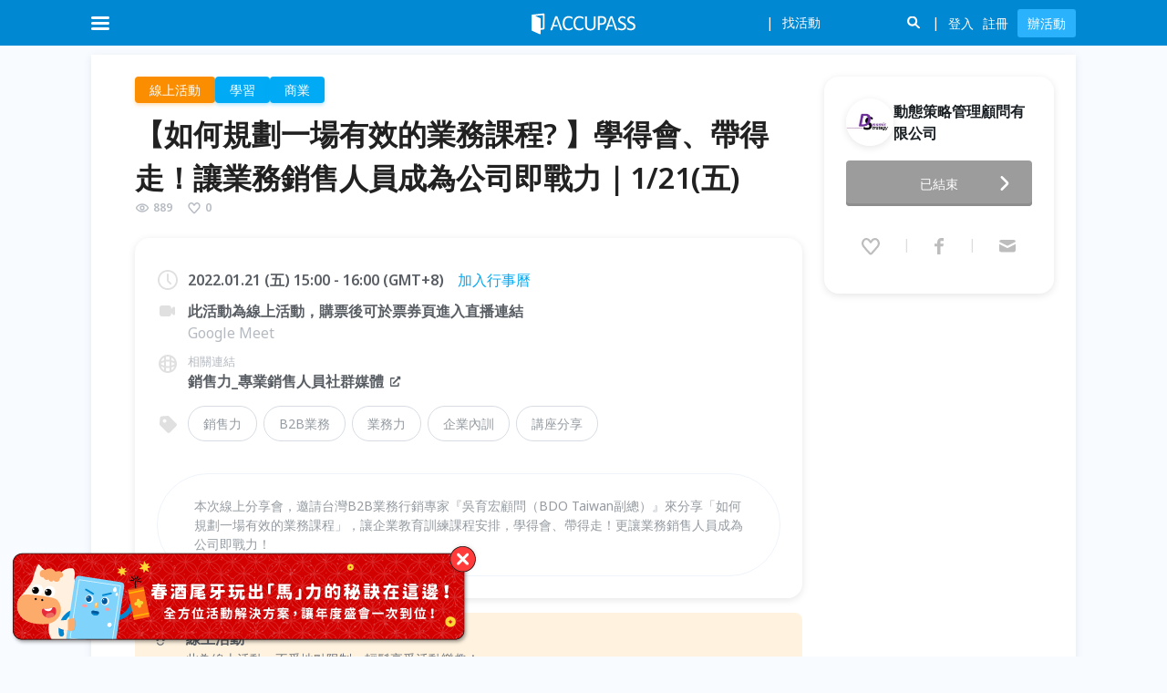

--- FILE ---
content_type: text/html; charset=utf-8
request_url: https://www.accupass.com/event/2201030203011542942017
body_size: 71607
content:
<!DOCTYPE html><html lang="en"><head><meta charSet="utf-8"/><meta name="viewport" content="width=device-width, initial-scale=1, user-scalable=no"/><link rel="preload" as="image" href="/_next/static/media/logo-white.8414c330.svg" fetchPriority="high"/><link rel="preload" as="image" href="https://static.accupass.com/org/2201030121301009790341.jpg"/><link rel="preload" as="image" href="https://static.accupass.com/eventbanner/2512120900257724661420_P520x260.jpg"/><link rel="preload" as="image" href="https://static.accupass.com/eventbanner/2511030234311053657893_P520x260.jpg"/><link rel="stylesheet" href="/_next/static/css/e48882b76347cb4c.css" data-precedence="next"/><link rel="stylesheet" href="/_next/static/css/396150e990fcb7b9.css" data-precedence="next"/><link rel="stylesheet" href="/_next/static/css/3303bb51aa07d374.css" data-precedence="next"/><link rel="stylesheet" href="/_next/static/css/c57672b5a1083298.css" data-precedence="next"/><link rel="stylesheet" href="/_next/static/css/4e0fff8ea7f18ff4.css" data-precedence="next"/><link rel="stylesheet" href="/_next/static/css/b25a0918c84b9f4d.css" data-precedence="next"/><link rel="preload" as="script" fetchPriority="low" href="/_next/static/chunks/webpack-0717afe0c3545f4c.js"/><script src="/_next/static/chunks/fd9d1056-c0c08e8c4234fffc.js" async=""></script><script src="/_next/static/chunks/2469-e39d49d1fa91a71b.js" async=""></script><script src="/_next/static/chunks/main-app-f29b1789afba180f.js" async=""></script><script src="/_next/static/chunks/app/event/%5BeventId%5D/loading-55562ffa55cd3270.js" async=""></script><script src="/_next/static/chunks/13b76428-fee0eec6905d5b7d.js" async=""></script><script src="/_next/static/chunks/8835-7c102579e72b9ca4.js" async=""></script><script src="/_next/static/chunks/2972-732a9c185de41ed6.js" async=""></script><script src="/_next/static/chunks/5878-da500ed36d19dd07.js" async=""></script><script src="/_next/static/chunks/app/global-error-98e01104d8485c7c.js" async=""></script><script src="/_next/static/chunks/8530-e515f20fdeda5ede.js" async=""></script><script src="/_next/static/chunks/5582-749da9c8a48d8ecb.js" async=""></script><script src="/_next/static/chunks/5118-fdd9cc56be895c0e.js" async=""></script><script src="/_next/static/chunks/8874-83b07c627f649229.js" async=""></script><script src="/_next/static/chunks/8066-4c591e3dda918fc3.js" async=""></script><script src="/_next/static/chunks/1576-ce335e9e1f45bc06.js" async=""></script><script src="/_next/static/chunks/7328-2fe54120d9b555ac.js" async=""></script><script src="/_next/static/chunks/1272-59335a5d217235ed.js" async=""></script><script src="/_next/static/chunks/2329-38dd1fd53ee90440.js" async=""></script><script src="/_next/static/chunks/app/event/%5BeventId%5D/page-60288e22ca036d2a.js" async=""></script><script src="/_next/static/chunks/aaea2bcf-75c9dcc2cb79640b.js" async=""></script><script src="/_next/static/chunks/8911-ff4c1b4921d467e5.js" async=""></script><script src="/_next/static/chunks/3416-9a7aeea4572ca005.js" async=""></script><script src="/_next/static/chunks/9140-171d3c7bb54a0dc5.js" async=""></script><script src="/_next/static/chunks/5067-2ae40ce0a3f4b958.js" async=""></script><script src="/_next/static/chunks/2007-e7fa97ed5732a8a5.js" async=""></script><script src="/_next/static/chunks/2861-76c91a8a228079ee.js" async=""></script><script src="/_next/static/chunks/app/layout-db235c04289611e7.js" async=""></script><script src="/_next/static/chunks/app/not-found-b9c225386b09bdf5.js" async=""></script><link rel="preload" href="https://maps.googleapis.com/maps/api/js?key=AIzaSyDLulu1Fw51vvN-f4vbxjtGRU3frGWQGhE&amp;loading=async&amp;callback=Function.prototype" as="script"/><meta name="theme-color" content="#0085d5"/><title>【如何規劃一場有效的業務課程? 】學得會、帶得走！讓業務銷售人員成為公司即戰力｜1/21(五)｜ACCUPASS 活動通</title><meta name="description" content="本次線上分享會，邀請台灣B2B業務行銷專家『吳育宏顧問（BDO Taiwan副總）』來分享「如何規劃一場有效的業務課程」，讓企業教育訓練課程安排，學得會、帶得走！更讓業務銷售人員成為公司即戰力！"/><link rel="manifest" href="/manifest.webmanifest" crossorigin="use-credentials"/><meta name="keywords" content="辦活動,找活動,報名系統,線上售票,電子票券,藝文表演,論壇講座,研討會,社團活動,公益活動,特展"/><meta name="sentry-trace" content="2dc8b04f8007c02baa5b800fa0ef4515-6547a783d051f9b3-0"/><meta name="baggage" content="sentry-environment=production,sentry-public_key=5d19cd79132e2c9940876495ab3d457c,sentry-trace_id=2dc8b04f8007c02baa5b800fa0ef4515,sentry-org_id=530333,sentry-sampled=false,sentry-sample_rand=0.13193537827877022,sentry-sample_rate=0.005"/><meta name="googleAdsenseAccount" content="ca-pub-4956398598912863"/><link rel="canonical" href="https://www.accupass.com/event/2201030203011542942017"/><meta property="og:title" content="【如何規劃一場有效的業務課程? 】學得會、帶得走！讓業務銷售人員成為公司即戰力｜1/21(五)｜ACCUPASS 活動通"/><meta property="og:description" content="本次線上分享會，邀請台灣B2B業務行銷專家『吳育宏顧問（BDO Taiwan副總）』來分享「如何規劃一場有效的業務課程」，讓企業教育訓練課程安排，學得會、帶得走！更讓業務銷售人員成為公司即戰力！"/><meta property="og:url" content="https://www.accupass.com/event/2201030203011542942017"/><meta property="og:site_name" content="ACCUPASS 活動通"/><meta property="og:image" content="https://static.accupass.com/eventbanner/2201050332371585523090.jpg"/><meta property="og:type" content="website"/><meta name="twitter:card" content="summary_large_image"/><meta name="twitter:title" content="【如何規劃一場有效的業務課程? 】學得會、帶得走！讓業務銷售人員成為公司即戰力｜1/21(五)｜ACCUPASS 活動通"/><meta name="twitter:description" content="本次線上分享會，邀請台灣B2B業務行銷專家『吳育宏顧問（BDO Taiwan副總）』來分享「如何規劃一場有效的業務課程」，讓企業教育訓練課程安排，學得會、帶得走！更讓業務銷售人員成為公司即戰力！"/><meta name="twitter:image" content="https://static.accupass.com/eventbanner/2201050332371585523090.jpg"/><link rel="icon" href="https://static.accupass.com/images/favicon.ico" sizes="32x32" type="image/x-icon"/><link rel="apple-touch-icon" href="https://static.accupass.com/frontend/image/common/accupass_app_icon_192.png" sizes="180x180"/><meta name="next-size-adjust"/><script src="/_next/static/chunks/polyfills-42372ed130431b0a.js" noModule=""></script></head><body class="__className_d71595"><!--$--><div class="AppContainer_root__vmDM4"><header><div class="DefaultHeader_header-wrapper__RNMiK"><div class="DefaultHeader_bar__NkgHk"><div class="DefaultHeader_header-container__iB9fq"><div class="DefaultHeader_logo__gLIkR"><div><a href="/"><img alt="logo" fetchPriority="high" width="114" height="26" decoding="async" data-nimg="1" style="color:transparent" src="/_next/static/media/logo-white.8414c330.svg"/></a></div></div><nav class="DefaultHeader_header-inner__HmQ0U"><div class="DefaultHeader_header-inner-left__rF4K_"><div><div class="DefaultHeader_header-icon__5_MhC DefaultHeader_menu-icon__zJa_r DefaultHeader_menu-burger__T_NVQ DefaultHeader_mobile-menu-button__CgfG0"></div></div></div><div class="DefaultHeader_header-inner-right__j3WIX"><span class="DefaultHeader_icon-search__8wL_8 DefaultHeader_search-toggle-icon-mobile__6nwly"></span></div></nav></div></div><div><ul class="AreaMenu_header-dropdown__AO4bF AreaMenu_dropdown-container__nJCt9 AreaMenu_header-area-dropdown__FJQQh"><li><a class="AreaMenu_current__15xDK" href="/?area=north">台北</a></li><li><a class="" href="/?area=center">台中</a></li><li><a class="" href="/?area=south">高雄</a></li><li><a class="" href="/?area=singapore">新加坡</a></li></ul></div></div><div style="height:50px;visibility:hidden"></div></header><main class="MainContainer_root__kqwVJ"><!--$--><div class="PageContainer_root___r0T6 EventDetailPage_event-detail-page__SKPkX PageContainer_no-padding__hGMAr"><div class="Banner_root__y_uzd" id="banner-id-for-desktop-orginfo"><div class="Banner_mobile-blurred-bg__wf2Jo"><img alt="event-banner" loading="lazy" decoding="async" data-nimg="fill" style="position:absolute;height:100%;width:100%;left:0;top:0;right:0;bottom:0;color:transparent" src="https://static.accupass.com/eventbanner/2201050332371585523090.jpg"/></div><!--$!--><template data-dgst="BAILOUT_TO_CLIENT_SIDE_RENDERING"></template><!--/$--><div class="Banner_banner-container__Xg0I8"><img alt="event-banner" loading="lazy" decoding="async" data-nimg="fill" class="Banner_banner__nICd8" style="position:absolute;height:100%;width:100%;left:0;top:0;right:0;bottom:0;color:transparent" src="https://static.accupass.com/eventbanner/2201050332371585523090.jpg"/></div></div><div class="EventDetailPage_main__RcDHQ"><div class="EventDetailPage_top__WX3Qh"><div class="EventDetailPage_main-info__mctY_"><div class="EventDetailPage_main-basic-info__tcKzz"><div class="CategoryTags_root__HOyJL"><span class="CategoryTag_root__Sv5nk CategoryTag_sun__Oqmdj CategoryTag_clickable__PmBew">線上活動</span><span class="CategoryTag_root__Sv5nk CategoryTag_blue__Sg9_n CategoryTag_clickable__PmBew">學習</span><span class="CategoryTag_root__Sv5nk CategoryTag_blue__Sg9_n CategoryTag_clickable__PmBew">商業</span></div><div class="EventDetailPage_event-header-container__XR0to"><h1 class="EventTitle_root__yxfZU">【如何規劃一場有效的業務課程? 】學得會、帶得走！讓業務銷售人員成為公司即戰力｜1/21(五)</h1><div class="EventPopularity_layout__5gx6u"><div class="EventPopularity_item__fkFdo"><svg xmlns="http://www.w3.org/2000/svg" width="1em" height="1em" fill="none" viewBox="0 0 24 24" class="AccuIcon_root__lDTnC EventPopularity_icon__irvfk"><path fill="#000" fill-rule="evenodd" d="M12.422 16.979h-.037l-.037.003c-1.893.12-3.791-.352-5.48-1.379-1.348-.82-2.525-1.972-3.438-3.38a.41.41 0 0 1 0-.444C4.346 10.373 5.523 9.22 6.87 8.4c1.69-1.027 3.588-1.5 5.482-1.384l.037.002.037.001c1.764.042 3.502.592 5.044 1.614a10.9 10.9 0 0 1 3.092 3.14c.09.136.09.31 0 .448a11 11 0 0 1-3.096 3.137c-1.541 1.022-3.28 1.574-5.044 1.62m-6.593.333c2.029 1.234 4.332 1.811 6.645 1.666 2.151-.056 4.252-.729 6.098-1.952a13 13 0 0 0 3.66-3.706 2.41 2.41 0 0 0 .003-2.642 12.9 12.9 0 0 0-3.66-3.711c-1.846-1.224-3.949-1.895-6.101-1.946-2.312-.142-4.614.438-6.643 1.672-1.616.983-3.008 2.35-4.077 3.996a2.41 2.41 0 0 0-.002 2.622c1.068 1.648 2.46 3.017 4.077 4M12 8a4 4 0 1 0 0 8 4 4 0 0 0 0-8m-2 4a2 2 0 1 1 4 0 2 2 0 0 1-4 0" clip-rule="evenodd"></path></svg><span>889</span></div><div class="EventPopularity_item__fkFdo"><svg xmlns="http://www.w3.org/2000/svg" width="1em" height="1em" fill="none" viewBox="0 0 24 24" class="AccuIcon_root__lDTnC EventPopularity_icon__irvfk"><path fill="#000" fill-rule="evenodd" d="M7.229 5.109c-.935 0-2.099.747-2.686 2.184-.605 1.48-.354 3.09.752 4.449A132 132 0 0 0 12 19.361a132 132 0 0 0 6.705-7.619c1.106-1.36 1.357-2.967.752-4.448-.587-1.436-1.75-2.182-2.686-2.182-1 0-1.787.586-2.468 1.407-.294.353-.531.705-.748 1.028l-.09.133c-.11.163-.241.352-.37.503a2 2 0 0 1-.29.278 1.3 1.3 0 0 1-.786.269h-.039c-.4 0-.676-.187-.785-.268a2 2 0 0 1-.29-.278c-.13-.151-.26-.341-.37-.504l-.092-.136c-.218-.322-.455-.674-.749-1.027C9.012 5.695 8.226 5.11 7.23 5.11M2.471 6.53C3.281 4.55 5.108 3 7.23 3c2.033 0 3.391 1.224 4.211 2.213.21.252.397.505.56.735.161-.23.348-.482.557-.734.82-.988 2.18-2.21 4.214-2.21 2.12 0 3.948 1.547 4.758 3.528.9 2.206.49 4.586-1.064 6.498m-7.83-6.169.003.004zm-10.164-.33c-.9 2.205-.49 4.587 1.064 6.499a134 134 0 0 0 6.832 7.761c.875.919 2.39.918 3.266 0a134 134 0 0 0 6.832-7.761" clip-rule="evenodd"></path></svg><span>0</span></div></div></div><div class="EventMobileOrgInfo_root___7zTY"><div class="EventMobileOrgInfo_info__vh_yN"><a style="font-size:0;flex-shrink:0" href="/organizer/detail/2201030128205601964490"><div class="AvatarBase-module_root__sUirA EventMobileOrgInfo_size__tIqlv AvatarBase-module_size-md__oNIfk"><div class="AvatarBase-module_avatar-img-container__zpAmQ EventMobileOrgInfo_avatar-container__F1ssK"><img class="AvatarBase-module_avatar-img__uo01s" src="https://static.accupass.com/org/2201030121301009790341.jpg" alt="avatar"/></div></div></a><a class="EventMobileOrgInfo_title__fMvns" href="/organizer/detail/2201030128205601964490"><span>動態策略管理顧問有限公司</span></a></div><button class="EventMobileOrgInfo_contact-button__mQfmT"><i class="EventMobileOrgInfo_icon-contact__FjyZa"></i>聯絡主辦</button></div><div class="EventBasicInfo_root__GGCiZ"><div class="EventBasicInfo_event-subtitle-container__sfGN7"><i class="EventBasicInfo_event-subtitle-icon__dFbNU EventBasicInfo_clock-icon__U3rjB"></i><div class="EventBasicInfo_event-subtitle-content__aJe5T"><div class="EventBasicInfo_event-subtitle__EwEnb">2022.01.21 (Fri) 15:00 - 16:00 (GMT+8)<a href="http://www.google.com/calendar/render?action=TEMPLATE&amp;sf=true&amp;output=xml&amp;sprop=name:Accupass&amp;sprop=website:https://www.accupass.com&amp;text=%E3%80%90%E5%A6%82%E4%BD%95%E8%A6%8F%E5%8A%83%E4%B8%80%E5%A0%B4%E6%9C%89%E6%95%88%E7%9A%84%E6%A5%AD%E5%8B%99%E8%AA%B2%E7%A8%8B%3F%20%E3%80%91%E5%AD%B8%E5%BE%97%E6%9C%83%E3%80%81%E5%B8%B6%E5%BE%97%E8%B5%B0%EF%BC%81%E8%AE%93%E6%A5%AD%E5%8B%99%E9%8A%B7%E5%94%AE%E4%BA%BA%E5%93%A1%E6%88%90%E7%82%BA%E5%85%AC%E5%8F%B8%E5%8D%B3%E6%88%B0%E5%8A%9B%EF%BD%9C1%2F21(%E4%BA%94)&amp;dates=20220121T070000Z%2F20220121T080000Z&amp;location=&amp;details=活動名稱：【如何規劃一場有效的業務課程? 】學得會、帶得走！讓業務銷售人員成為公司即戰力｜1/21(五)%0A活動網址：" target="_blank" class="EventBasicInfo_calendar-link__lv9Zu EventBasicInfo_event-detail-link__j7sVQ" rel="noreferrer">加入行事曆</a></div></div></div><div class="EventBasicInfo_event-subtitle-container__sfGN7"><i class="EventBasicInfo_event-subtitle-icon__dFbNU EventBasicInfo_location-icon__9YGgD EventBasicInfo_online-icon__kVeCv"></i><div class="EventBasicInfo_event-subtitle-content__aJe5T"><p class="EventBasicInfo_event-subtitle__EwEnb">此活動為線上活動，購票後可於票券頁進入直播連結</p><p class="event-detail-address-remark">Google Meet</p></div></div><div class="EventBasicInfo_event-subtitle-container__sfGN7"><i class="EventBasicInfo_event-subtitle-icon__dFbNU EventBasicInfo_site-icon__LS5bV"></i><div class="EventBasicInfo_event-subtitle-content__aJe5T"><p class="EventBasicInfo_event-related-link__lqdBj">相關連結</p><a href="https://salespower.com.tw/" target="_blank" class="EventBasicInfo_event-external-link__AEPWQ">銷售力_專業銷售人員社群媒體<i class="EventBasicInfo_icon-link__dRr8R"></i></a></div></div><div class="EventBasicInfo_notices___At0A EventBasicInfo_mobile__TNobt"><div class="Notices_root__4OOtv"><div class="Notice_root__6L1IR Notice_sun__fuCjt"><div class="Notice_icon-container__OxxZi"><svg xmlns="http://www.w3.org/2000/svg" width="32" height="32" fill="none" viewBox="0 0 32 32"><g clip-path="url(#event-icon-online_svg__a)" filter="url(#event-icon-online_svg__b)"><path fill="#FFA826" fill-rule="evenodd" d="M5.5 5a4.4 4.4 0 0 0-3.176 1.341A4.52 4.52 0 0 0 1 9.535v12.106a4.55 4.55 0 0 0 2.779 4.193c.545.227 1.13.344 1.72.342H19a4.46 4.46 0 0 0 3.177-1.323A4.55 4.55 0 0 0 23.5 21.64v-2.4l3.653 3.688A2.241 2.241 0 0 0 31 21.323V9.853a2.26 2.26 0 0 0-3.847-1.606L23.5 11.97V9.535a4.52 4.52 0 0 0-1.324-3.194A4.41 4.41 0 0 0 19 5z" clip-rule="evenodd"></path></g><path fill="#6D7278" fill-rule="evenodd" d="M8.676 15.154a1.432 1.432 0 1 0 0-2.865 1.432 1.432 0 0 0 0 2.864m6.62 0a1.432 1.432 0 1 0 0-2.865 1.432 1.432 0 0 0 0 2.864m-6.138 1.582a.62.62 0 1 0-1.092.59c.879 1.627 2.17 2.533 3.856 2.533s2.976-.906 3.856-2.531a.62.62 0 0 0-1.092-.59c-.71 1.313-1.628 1.88-2.764 1.88s-2.053-.567-2.764-1.882" clip-rule="evenodd"></path><defs><clipPath id="event-icon-online_svg__a"><path fill="#fff" d="M0 0h32v32H0z"></path></clipPath><filter id="event-icon-online_svg__b" width="36" height="27.176" x="-2" y="2" color-interpolation-filters="sRGB" filterUnits="userSpaceOnUse"><feFlood flood-opacity="0" result="BackgroundImageFix"></feFlood><feColorMatrix in="SourceAlpha" result="hardAlpha" values="0 0 0 0 0 0 0 0 0 0 0 0 0 0 0 0 0 0 127 0"></feColorMatrix><feOffset></feOffset><feGaussianBlur stdDeviation="1.5"></feGaussianBlur><feComposite in2="hardAlpha" operator="out"></feComposite><feColorMatrix values="0 0 0 0 1 0 0 0 0 0.756863 0 0 0 0 0.0901961 0 0 0 1 0"></feColorMatrix><feBlend in2="BackgroundImageFix" result="effect1_dropShadow_8572_332"></feBlend><feBlend in="SourceGraphic" in2="effect1_dropShadow_8572_332" result="shape"></feBlend></filter></defs></svg></div><div class="content"><h4 class="Notice_title__bhbvy">線上活動</h4><p class="Notice_desc__QJ0WT">此為線上活動，不受地點限制，輕鬆享受活動樂趣！</p><p class="Notice_notes__18Ug3">Google Meet</p></div></div></div></div><div class="EventBasicInfo_event-subtitle-container__sfGN7 EventBasicInfo_tags-container___omqj"><i class="EventBasicInfo_event-subtitle-icon__dFbNU EventBasicInfo_tag-icon__2rFOm"></i><div class="EventBasicInfo_event-subtitle-content__aJe5T"><ul class="EventBasicInfo_event-tags-container__477mf"><li class="EventBasicInfo_event-tag__qfanm"><a target="_blank" href="/search?q=銷售力​">銷售力​</a></li><li class="EventBasicInfo_event-tag__qfanm"><a target="_blank" href="/search?q=B2B業務">B2B業務</a></li><li class="EventBasicInfo_event-tag__qfanm"><a target="_blank" href="/search?q=業務力">業務力</a></li><li class="EventBasicInfo_event-tag__qfanm"><a target="_blank" href="/search?q=企業內訓">企業內訓</a></li><li class="EventBasicInfo_event-tag__qfanm"><a target="_blank" href="/search?q=講座分享">講座分享</a></li></ul></div></div><section class="EventBasicInfo_event-description__8jGp_"><div class="MobileDescription_root__JYPV7" style="-webkit-line-clamp:3">本次線上分享會，邀請台灣B2B業務行銷專家『吳育宏顧問（BDO Taiwan副總）』來分享「如何規劃一場有效的業務課程」，讓企業教育訓練課程安排，學得會、帶得走！更讓業務銷售人員成為公司即戰力！</div><div class="EventBasicInfo_desktop__QeVkL">本次線上分享會，邀請台灣B2B業務行銷專家『吳育宏顧問（BDO Taiwan副總）』來分享「如何規劃一場有效的業務課程」，讓企業教育訓練課程安排，學得會、帶得走！更讓業務銷售人員成為公司即戰力！</div></section></div><div class="EventDetailPage_notices__68lmT EventDetailPage_desktop__jw4r2"><div class="Notices_root__4OOtv"><div class="Notice_root__6L1IR Notice_sun__fuCjt"><div class="Notice_icon-container__OxxZi"><svg xmlns="http://www.w3.org/2000/svg" width="32" height="32" fill="none" viewBox="0 0 32 32"><g clip-path="url(#event-icon-online_svg__a)" filter="url(#event-icon-online_svg__b)"><path fill="#FFA826" fill-rule="evenodd" d="M5.5 5a4.4 4.4 0 0 0-3.176 1.341A4.52 4.52 0 0 0 1 9.535v12.106a4.55 4.55 0 0 0 2.779 4.193c.545.227 1.13.344 1.72.342H19a4.46 4.46 0 0 0 3.177-1.323A4.55 4.55 0 0 0 23.5 21.64v-2.4l3.653 3.688A2.241 2.241 0 0 0 31 21.323V9.853a2.26 2.26 0 0 0-3.847-1.606L23.5 11.97V9.535a4.52 4.52 0 0 0-1.324-3.194A4.41 4.41 0 0 0 19 5z" clip-rule="evenodd"></path></g><path fill="#6D7278" fill-rule="evenodd" d="M8.676 15.154a1.432 1.432 0 1 0 0-2.865 1.432 1.432 0 0 0 0 2.864m6.62 0a1.432 1.432 0 1 0 0-2.865 1.432 1.432 0 0 0 0 2.864m-6.138 1.582a.62.62 0 1 0-1.092.59c.879 1.627 2.17 2.533 3.856 2.533s2.976-.906 3.856-2.531a.62.62 0 0 0-1.092-.59c-.71 1.313-1.628 1.88-2.764 1.88s-2.053-.567-2.764-1.882" clip-rule="evenodd"></path><defs><clipPath id="event-icon-online_svg__a"><path fill="#fff" d="M0 0h32v32H0z"></path></clipPath><filter id="event-icon-online_svg__b" width="36" height="27.176" x="-2" y="2" color-interpolation-filters="sRGB" filterUnits="userSpaceOnUse"><feFlood flood-opacity="0" result="BackgroundImageFix"></feFlood><feColorMatrix in="SourceAlpha" result="hardAlpha" values="0 0 0 0 0 0 0 0 0 0 0 0 0 0 0 0 0 0 127 0"></feColorMatrix><feOffset></feOffset><feGaussianBlur stdDeviation="1.5"></feGaussianBlur><feComposite in2="hardAlpha" operator="out"></feComposite><feColorMatrix values="0 0 0 0 1 0 0 0 0 0.756863 0 0 0 0 0.0901961 0 0 0 1 0"></feColorMatrix><feBlend in2="BackgroundImageFix" result="effect1_dropShadow_8572_332"></feBlend><feBlend in="SourceGraphic" in2="effect1_dropShadow_8572_332" result="shape"></feBlend></filter></defs></svg></div><div class="content"><h4 class="Notice_title__bhbvy">線上活動</h4><p class="Notice_desc__QJ0WT">此為線上活動，不受地點限制，輕鬆享受活動樂趣！</p><p class="Notice_notes__18Ug3">Google Meet</p></div></div></div></div></div><section class="EventContent_root__Oj0sP"><div class="EventContent_event-content-section-title___UsgV">活動簡介</div><article class="EventContent_event-content__5BCd0"><p>&nbsp;</p><p><span style="font-size:12pt"><strong><span style="font-size:14.0pt"><span style="color:#333333"><span style="background-color:#f1c40f">✔<strong><span style="background-color:#f1c40f"> </span></strong>活動大綱：</span></span></span></strong></span></p><p><span style="font-size:12pt"><span style="font-size:10.0pt">為了讓更多人資專才、教育訓練部門了解如何成功辦好一場教育訓練，我們規劃了本次分享會的主題：「如何規劃一場有效的業務課程」並邀請了台灣B2B業務行銷專家『吳育宏顧問（BDO Taiwan副總）』來分享&nbsp;&mdash;&mdash;讓你不需要費盡心思摸索，馬上進入狀況。你會很驚訝，原來辦好一場企業教育訓練課程，也可以這麼直覺、有效率！</span></span></p><p><span style="font-size:12pt"><span style="background-color:white"><span style="font-size:10.0pt"><span style="color:#333333">這一小時將會手把手的分享：</span></span></span></span></p><p><span style="font-size:12pt"><span style="background-color:white"><span style="font-size:10.0pt"><span style="color:#333333">【學員想什麼？】</span></span><span style="font-size:10.0pt"><span style="color:#333333">分析業務主管與業務人員的特性，以及企業內部對業務課程普遍的期待是什麼。</span></span></span></span></p><p><span style="font-size:12pt"><span style="background-color:white"><span style="font-size:10.0pt"><span style="color:#333333">【如何能成功？】</span></span><span style="font-size:10.0pt"><span style="color:#333333">企業辦理教育訓練時，成功業務課程的三大關鍵: 系統化、實務性、互動性。</span></span></span></span></p><p><span style="font-size:12pt"><span style="background-color:white"><span style="font-size:10.0pt"><span style="color:#333333">【實務怎麼做？】</span></span><span style="font-size:10.0pt"><span style="color:#333333">介紹台灣企業內訓市場需求度最高的業務課程主題，以及課程實務操作方式。</span></span></span></span></p><p><span style="font-size:12pt"><span style="background-color:white"><span style="font-size:10.0pt"><span style="color:#333333">透過上述三大分享，來幫助人資/教育訓練部門能更有效的掌握訓練需求，同時也幫助企業在慣性的培訓機制下如何取得平衡！</span></span></span></span></p><p>&nbsp;</p><p><span style="font-size:12pt"><strong><span style="font-size:14.0pt"><span style="color:#333333"><span style="background-color:#f1c40f">✔ 相關專欄：</span></span></span></strong></span></p><p>☞&nbsp;<span style="background-color:white"><span style="color:#333333"><a href="https://salespower.com.tw/1655/">【企業內訓】四大成功要素</a></span></span></p><p>☞&nbsp;<a href="https://salespower.com.tw/1330/">不用10分鐘，了解【B2B業務】工作的內涵</a></p><p>☞&nbsp;<a href="https://salespower.com.tw/2884/%e8%aa%b2%e5%be%8c%e5%95%8f%e5%8d%b7%e8%aa%bf%e6%9f%a5/">如何透過【課後問卷調查】教育訓練的成果評估</a></p><p>&nbsp;</p><p><span style="font-size:12pt"><strong><span style="font-size:14.0pt"><span style="color:#333333"><span style="background-color:#f1c40f">✔ 活動嘉賓：</span></span></span></strong></span></p><p><span style="font-size:12pt"><span style="font-size:10.0pt"><span style="color:#333333">邀請台灣B2B業務行銷專家『吳育宏顧問（BDO Taiwan副總）』，為大家帶來更有效的認識B2B業務與行銷，也分享更多的銷售力和經營管理心得！</span></span></span></p><p><span style="font-size:12pt"><span style="background-color:white"><span style="font-size:10.0pt"><span style="color:#333333">講師簡介</span></span><span style="font-size:10.0pt"><span style="background-color:white"><span style="color:#333333">：</span></span></span><br /><span style="font-size:10.0pt"><span style="color:#333333">是台灣B2B業務行銷專家，也是經濟日報「業務最前線」專欄的作家。</span></span></span></span></p><p><span style="font-size:12pt"><span style="background-color:white"><span style="font-size:10.0pt"><span style="color:#333333">曾在義大利萊卡公司擔任營運協理、美商Ethertronics公司擔任業務部經理、復盛股份有限公司擔任國外業務代表，目前擔任立本台灣聯合會計師事務所(BDO)副總經理、動態策略管理顧問公司顧問/講師。</span></span></span></span></p><p><span style="font-size:12pt"><span style="background-color:white"><span style="font-size:10.0pt"><span style="color:#333333">著有：B2B業務關鍵客戶經營地圖（大是文化出版社，2020年）、B2B簡報聖經（大是文化出版社，2018年）、B2B聖經（大是文化出版社，2015年）、突破業務最前線（聯經出版社，2011年）等著作。</span></span></span></span></p><p>&nbsp;</p><ul></ul><p><br /><strong><span style="font-size:14.0pt"><span style="color:#333333"><span style="background-color:#f1c40f">✔ </span></span></span><span style="font-size:14.0pt"><span style="color:#333333"><span style="background-color:#f1c40f">活動時間：</span></span></span></strong><br /><span style="font-size:12pt"><span style="background-color:white"><span style="font-size:10.0pt"><span style="color:#333333">日期：<strong>2022/1/21(五)</strong><br />時間：下午<strong>15:00-16:00</strong></span></span></span></span><span style="font-size:10.0pt"><span style="color:#333333">，共一小時</span></span>。</p><p><br /><br /><strong><span style="font-size:14.0pt"><span style="color:#333333"><span style="background-color:#f1c40f">✔ </span></span></span><span style="font-size:14.0pt"><span style="color:#333333"><span style="background-color:#f1c40f">活動參與方式：</span></span></span></strong><br /><span style="font-size:12pt"><span style="background-color:white"><span style="font-size:10.0pt"><span style="color:#333333">活動皆採線上(&nbsp;Google Meet會議&nbsp;）分享進行！</span></span></span></span></p><p>&nbsp;</p><p><strong><span style="font-size:14.0pt"><span style="color:#333333"><span style="background-color:#f1c40f">✔</span></span></span><span style="font-size:14.0pt"><span style="color:#333333"><span style="background-color:#f1c40f">更多活動相關資訊：</span></span></span></strong></p><p><img src="https://static.accupass.com/eventintro/2201050352321778484104.jpg" style="height:16px; width:16px" /><span style="font-size:12pt"><span style="background-color:white"><span style="font-size:10.0pt"><span style="color:black"> </span></span>&nbsp;<span style="font-size:10.0pt"><span style="color:black">還沒看過超專業銷售人員社群媒體？</span></span></span></span></p><p><span style="font-size:12pt"><span style="background-color:white"><span style="font-size:10.0pt"><span style="color:black">搶先體驗【銷售力_專業銷售人員社群媒體】</span></span><span style="color:black"><a href="https://salespower.com.tw/"><span style="font-size:10.0pt"><span style="color:black">https://salespower.com.tw/</span></span></a></span> </span></span></p><p><img src="https://static.accupass.com/eventintro/2201050352326435321860.jpg" style="height:16px; width:16px" /><span style="font-size:12pt"><span style="color:black"> </span><span style="font-size:10.0pt"><span style="color:black">快速課前建立銷售框架，跟上講師進度！</span></span></span></p><p><span style="font-size:12pt"><span style="font-size:10.0pt"><span style="color:black">連結講師智庫【吳育宏的銷售智庫】</span></span></span><span style="font-size:12pt"><span style="color:black"><a href="https://zh-tw.facebook.com/Sales.ThinkTank"><span style="font-size:10.0pt"><span style="color:black">https://zh-tw.facebook.com/Sales.ThinkTank</span></span></a></span></span></p><ul></ul><p>&nbsp;</p><p><span style="font-size:12pt"><strong><span style="font-size:14.0pt"><span style="color:#333333"><span style="background-color:#f1c40f">✔</span></span></span></strong><strong><span style="font-size:14.0pt"><span style="color:#333333"><span style="background-color:#f1c40f">關於我們【動態策略管理顧問有限公司】：</span></span></span></strong></span></p><p>👍<span style="font-size:12pt"><span style="background-color:white"><span style="font-size:10.0pt"><span style="color:#333333">我們以行銷業務、團隊領導、營運管理為核心課程，透過專業顧問，以協助企業優化營運流程及依企業實際需求改善現況或提升競爭力為方向，並規劃企業各階層所需之內部教育訓練，做客製設計訓練內容及深度輔導的管理顧問公司。 </span></span></span></span><span style="font-size:12pt"><span style="font-size:10.0pt"><span style="color:#333333"> </span></span></span></p><p><span style="font-size:12pt"><span style="font-size:10.0pt"><span style="color:#333333">■ 最有架構的B2B行銷業務課程 </span></span></span><span style="font-size:12pt"><span style="font-size:10.0pt"><span style="color:#333333">■ 最有廣度的B2B行銷業務案例分享 ■ 最易上手的B2B行銷業務實務模擬操作</span></span></span></p><p><span style="font-size:12pt"><span style="font-size:10.0pt"><span style="color:#333333">■ 問題分析與解決 </span></span></span><span style="font-size:12pt"><span style="font-size:10.0pt"><span style="color:#333333">■ 專業銷售技巧&nbsp; &nbsp;</span></span></span><span style="font-size:12pt"><span style="font-size:10.0pt"><span style="color:#333333">■ 商務談判技巧&nbsp; &nbsp;&nbsp;</span></span></span><span style="font-size:10.0pt"><span style="color:#333333">■ 專業簡報技巧&nbsp; &nbsp;</span></span><span style="font-size:12pt"><span style="font-size:10.0pt"><span style="color:#333333">■ 生產力提升與製造部門問題改善</span></span></span></p><p>&nbsp;</p><p>&nbsp;</p></article></section></div><div class="OrgInfo_root__z_5Bz"><div></div><div class="OrgInfo_org-box-mobile__KvdvS"><a class="OrgInfo_mobile-fix-footer-btn__jMeJ1 OrgInfo_mobile-fix-footer-secondary-button__tHdqi" href="/organizer/detail/2201030128205601964490"><i class="OrgInfo_icon-org__pl1hS"></i>主辦</a><div class="OrgInfo_mobile-fix-footer-btn__jMeJ1 OrgInfo_mobile-fix-footer-secondary-button__tHdqi"><div class="OrgInfo_favorite-icon__61wyI" style="pointer-events:auto"><div class="AddToFavoriteIcon_root__jFffl"><svg xmlns="http://www.w3.org/2000/svg" width="1em" height="1em" fill="none" viewBox="0 0 24 24" class="AccuIcon_root__lDTnC AddToFavoriteIcon_icon__KDICu"><path fill="current" d="M3.242 6.987C3.946 5.17 5.535 3.75 7.38 3.75c1.769 0 2.95 1.122 3.663 2.028.183.232.346.463.487.674.14-.21.303-.442.485-.672.713-.907 1.895-2.027 3.665-2.027 1.845 0 3.435 1.418 4.139 3.235.783 2.021.426 4.203-.926 5.956a121 121 0 0 1-5.943 7.115 1.913 1.913 0 0 1-2.84 0 121 121 0 0 1-5.943-7.115c-1.351-1.753-1.709-3.936-.925-5.957"></path><path fill="current" fill-rule="evenodd" d="M7.229 5.109c-.935 0-2.099.747-2.686 2.184-.605 1.48-.354 3.09.752 4.449A132 132 0 0 0 12 19.361a132 132 0 0 0 6.705-7.619c1.106-1.36 1.357-2.967.752-4.448-.587-1.436-1.75-2.182-2.686-2.182-1 0-1.787.586-2.468 1.407-.294.353-.531.705-.748 1.028l-.09.133c-.11.163-.241.352-.37.503a2 2 0 0 1-.29.278 1.3 1.3 0 0 1-.786.269h-.039c-.4 0-.676-.187-.785-.268a2 2 0 0 1-.29-.278c-.13-.151-.26-.341-.37-.504l-.092-.136c-.218-.322-.455-.674-.749-1.027C9.012 5.695 8.226 5.11 7.23 5.11M2.471 6.53C3.281 4.55 5.108 3 7.23 3c2.033 0 3.391 1.224 4.211 2.213.21.252.397.505.56.735.161-.23.348-.482.557-.734.82-.988 2.18-2.21 4.214-2.21 2.12 0 3.948 1.547 4.758 3.528.9 2.206.49 4.586-1.064 6.498m-7.83-6.169.003.004zm-10.164-.33c-.9 2.205-.49 4.587 1.064 6.499a134 134 0 0 0 6.832 7.761c.875.919 2.39.918 3.266 0a134 134 0 0 0 6.832-7.761" clip-rule="evenodd"></path></svg></div>喜歡</div></div><div class="OrgInfo_mobile-regbtn-wrapper__iUcNq"><div><a href="https://www.accupass.com/eflow/ticket/2201030203011542942017" class="OrgInfo_mobile-fix-footer-btn__jMeJ1 OrgInfo_mobile-fix-footer-main-button__eOXcm OrgInfo_is-gray__b0ALs">已結束</a></div></div></div><div class="OrgInfo_org-box-desktop__jRxZc" style="--top:50px"><div class="OrgInfo_org-info-box__QT_7R"><a href="/organizer/detail/2201030128205601964490"><div class="OrgInfo_org-title-container__MHqIf"><div class="AvatarBase-module_root__sUirA AvatarBase-module_size-md__oNIfk AvatarBase-module_animated__CmXDj"><div class="AvatarBase-module_avatar-img-container__zpAmQ OrgInfo_avatar-img-container___H69F"><img class="AvatarBase-module_avatar-img__uo01s" src="https://static.accupass.com/org/2201030121301009790341.jpg" alt="avatar"/></div></div><p class="OrgInfo_org-title__jqXeD">動態策略管理顧問有限公司</p></div></a><div class="OrgInfo_org-description__rR5C1"><p class="OrgInfo_text__3vMLy">【如何規劃一場有效的業務課程? 】學得會、帶得走！讓業務銷售人員成為公司即戰力｜1/21(五)</p><p class="OrgInfo_date-time__2SsHF">2022.01.21 (Fri) 15:00 - 16:00 (GMT+8)</p></div><div><a href="https://www.accupass.com/eflow/ticket/2201030203011542942017" class="OrgInfo_register-button__KSKYS OrgInfo_is-disabled__pXL1a">已結束<i><svg viewBox="0 0 24 24" fill="#FFF" xmlns="http://www.w3.org/2000/svg" width="24"><path d="M19.603 8.384c.484.478.526 1.234.123 1.76l-.11.126-5.718 5.795a2.667 2.667 0 0 1-3.6.18l-.196-.18-5.718-5.795a1.333 1.333 0 0 1 1.774-1.985l.125.112L12 14.192l5.718-5.795a1.333 1.333 0 0 1 1.885-.013Z" fill="current"></path></svg></i></a></div><div class="OrgInfo_org-buttons-container__M0cDw"><div><div class="OrgInfo_org-button__mZnqU OrgInfo_fav-btn__UyAJS" style="padding:16px 24px 4px 12px;pointer-events:auto"><div class="AddToFavoriteIcon_root__jFffl"><svg xmlns="http://www.w3.org/2000/svg" width="1em" height="1em" fill="none" viewBox="0 0 24 24" class="AccuIcon_root__lDTnC AddToFavoriteIcon_icon__KDICu"><path fill="current" d="M3.242 6.987C3.946 5.17 5.535 3.75 7.38 3.75c1.769 0 2.95 1.122 3.663 2.028.183.232.346.463.487.674.14-.21.303-.442.485-.672.713-.907 1.895-2.027 3.665-2.027 1.845 0 3.435 1.418 4.139 3.235.783 2.021.426 4.203-.926 5.956a121 121 0 0 1-5.943 7.115 1.913 1.913 0 0 1-2.84 0 121 121 0 0 1-5.943-7.115c-1.351-1.753-1.709-3.936-.925-5.957"></path><path fill="current" fill-rule="evenodd" d="M7.229 5.109c-.935 0-2.099.747-2.686 2.184-.605 1.48-.354 3.09.752 4.449A132 132 0 0 0 12 19.361a132 132 0 0 0 6.705-7.619c1.106-1.36 1.357-2.967.752-4.448-.587-1.436-1.75-2.182-2.686-2.182-1 0-1.787.586-2.468 1.407-.294.353-.531.705-.748 1.028l-.09.133c-.11.163-.241.352-.37.503a2 2 0 0 1-.29.278 1.3 1.3 0 0 1-.786.269h-.039c-.4 0-.676-.187-.785-.268a2 2 0 0 1-.29-.278c-.13-.151-.26-.341-.37-.504l-.092-.136c-.218-.322-.455-.674-.749-1.027C9.012 5.695 8.226 5.11 7.23 5.11M2.471 6.53C3.281 4.55 5.108 3 7.23 3c2.033 0 3.391 1.224 4.211 2.213.21.252.397.505.56.735.161-.23.348-.482.557-.734.82-.988 2.18-2.21 4.214-2.21 2.12 0 3.948 1.547 4.758 3.528.9 2.206.49 4.586-1.064 6.498m-7.83-6.169.003.004zm-10.164-.33c-.9 2.205-.49 4.587 1.064 6.499a134 134 0 0 0 6.832 7.761c.875.919 2.39.918 3.266 0a134 134 0 0 0 6.832-7.761" clip-rule="evenodd"></path></svg></div></div></div><div><div class="OrgInfo_org-button__mZnqU org-facebook" style="padding:16px 24px 4px"><svg xmlns="http://www.w3.org/2000/svg" width="1em" height="1em" fill="none" viewBox="0 0 24 24" class="AccuIcon_root__lDTnC OrgInfo_icon__vQmR4"><path fill="#000" d="M14.143 6.13H17V3h-2.857c-2.363 0-4.085 2.017-4.085 4.499v1.73H7v2.941h3.058V21h3.37v-8.83h3.033l.54-2.941H13.43V7.167c0-.592.376-1.038.714-1.038"></path></svg></div></div><div><div class="OrgInfo_org-button__mZnqU" style="padding:16px 12px 4px 24px"><svg xmlns="http://www.w3.org/2000/svg" width="1em" height="1em" fill="none" viewBox="0 0 24 24" class="AccuIcon_root__lDTnC OrgInfo_icon__vQmR4"><path fill="#000" fill-rule="evenodd" d="M12 11.617 3.003 7.12A2.25 2.25 0 0 1 5.25 5h13.5a2.25 2.25 0 0 1 2.246 2.12zm0 2.516 9-4.5v6.617a2.25 2.25 0 0 1-2.25 2.25H5.25A2.25 2.25 0 0 1 3 16.25V9.633z" clip-rule="evenodd"></path></svg></div></div></div></div></div></div></div><div class="SimilarEvents_root__usTTh"><p class="SimilarEvents_event-similar-events-title__XASUk">更多類似的活動</p><div class="SimilarEvents_similar-event-container__f15Kv"><a target="_blank" class="SimilarEvents_similar-event__PsACH" href="/event/2512100751366404423070?utm_source=EventPage&amp;utm_medium=SimilarCard&amp;utm_campaign=accu_SimilarCard_2201030203011542942017"><img src="https://static.accupass.com/eventbanner/2512120900257724661420_P520x260.jpg" class="SimilarEvents_similar-event-img__fVjVG"/><div class="SimilarEvents_similar-event-content__9Orrk"><p class="SimilarEvents_similar-event-title__tJ1Ba">伊萊克斯手作工坊-熱製白檀洗顏皂</p></div></a><a target="_blank" class="SimilarEvents_similar-event__PsACH" href="/event/2510080025411780223760?utm_source=EventPage&amp;utm_medium=SimilarCard&amp;utm_campaign=accu_SimilarCard_2201030203011542942017"><img src="https://static.accupass.com/eventbanner/2511030234311053657893_P520x260.jpg" class="SimilarEvents_similar-event-img__fVjVG"/><div class="SimilarEvents_similar-event-content__9Orrk"><p class="SimilarEvents_similar-event-title__tJ1Ba">KMP-2 線下課程 - KSI 看板系統改進 - 3月14/15日</p></div></a></div></div></div></div><!--$!--><template data-dgst="BAILOUT_TO_CLIENT_SIDE_RENDERING"></template><!--/$--><div class="DownloadApp_download-app-container__Pz1T2 EventDetailPage_download-app-banner__EUNwB"><div><div class="DownloadApp_download-app-inner__Y9VsC"><div class="DownloadApp_close-button__0JOpO"></div></div></div></div><footer class="footer"><div class="Footer_root__zEGtm"><div class="Footer_footer-inner__DvPG0"><div class="Footer_footer-top__Xw_1R"><div class="Footer_footer-column__lH5cx"><h2 class="Footer_footer-subtitle__G_VQX">舉辦活動</h2><ul><li><div><a target="_blank" rel="noreferrer" href="https://pse.is/QGKSN">常見問題</a></div></li><li><div><a target="_blank" rel="noreferrer" href="https://pse.is/RRJYQ">首次舉辦活動</a></div></li><li><div><a target="_blank" rel="noreferrer" href="/terms/publishing_events?utm_source=web&amp;utm_medium=home&amp;utm_campaign=accu_footer_text_6">活動上架規範</a></div></li><li><div><a target="_blank" rel="noreferrer" href="https://pse.is/PTP3H">活動人社群</a></div></li></ul></div><div class="Footer_footer-column__lH5cx"><h2 class="Footer_footer-subtitle__G_VQX">主辦百寶箱</h2><ul><li><div><a target="_blank" rel="noreferrer" href="https://blog.accupass.com/?utm_source=web&amp;utm_medium=home&amp;utm_campaign=accu_footer_text_1">生活誌</a></div></li><li><div><a target="_blank" rel="noreferrer" href="https://campaign.accupass.com/advanced-services/home.html?utm_source=web&amp;utm_medium=home&amp;utm_campaign=accu_footer_text_2">平台基礎服務</a></div></li><li><div><a target="_blank" rel="noreferrer" href="https://campaign.accupass.com/advanced-services/accupass-online.html?utm_source=web&amp;utm_medium=home&amp;utm_campaign=accu_footer_text_3">線上活動相關</a></div></li><li><div><a target="_blank" rel="noreferrer" href="https://campaign.accupass.com/advanced-services/advertising.html?utm_source=web&amp;utm_medium=home&amp;utm_campaign=accu_footer_text_4">廣告曝光方案</a></div></li><li><div><a target="_blank" rel="noreferrer" href="https://campaign.accupass.com/advanced-services/accupai.html?utm_source=web&amp;utm_medium=home&amp;utm_campaign=accu_footer_text_5">ACCUPAI 雲攝影</a></div></li></ul></div><div class="Footer_footer-column__lH5cx"><h2 class="Footer_footer-subtitle__G_VQX">認識我們</h2><ul><li><div><a target="_blank" rel="noreferrer" href="https://pse.is/RCNUP">加入我們</a></div></li></ul></div><div class="Footer_footer-column__lH5cx"><h2 class="Footer_footer-subtitle__G_VQX">客服中心</h2><ul><li>Email: service@accupass.com</li><li>週一至週五 10:00-18:30</li><li class="Footer_service-button-container__H2lFq"><div><a target="_blank" class="Footer_service-button__D4lYS" rel="noreferrer" href="https://m.me/accupass">詢問小幫手</a></div></li></ul></div></div><div class="Footer_footer-bottom__aTKGD"><div class="Footer_footer-column__lH5cx"><h2 class="Footer_footer-subtitle__G_VQX">關於我們</h2><div class="Footer_social-media-container__AVxK6"><div><a target="_blank" rel="noreferrer" href="https://pse.is/P6H88"><img alt="facebook" loading="lazy" width="40" height="40" decoding="async" data-nimg="1" class="Footer_social-media__qZB9P Footer_footer-button__nnkex" style="color:transparent" src="https://static.accupass.com/frontend/image/common/footer_icon_facebook.svg"/></a></div><div><a target="_blank" rel="noreferrer" href="https://pse.is/PVK32"><img alt="line" loading="lazy" width="40" height="40" decoding="async" data-nimg="1" class="Footer_social-media__qZB9P Footer_footer-button__nnkex" style="color:transparent" src="https://static.accupass.com/frontend/image/common/footer_icon_line.svg"/></a></div><div><a target="_blank" rel="noreferrer" href="https://pse.is/NV4B6"><img alt="blog" loading="lazy" width="40" height="40" decoding="async" data-nimg="1" class="Footer_social-media__qZB9P Footer_footer-button__nnkex" style="color:transparent" src="https://static.accupass.com/frontend/image/common/footer_icon_accupass_blog.svg"/></a></div><div><a target="_blank" rel="noreferrer" href="https://pse.is/LPXVJ"><img alt="youtube" loading="lazy" width="40" height="40" decoding="async" data-nimg="1" class="Footer_social-media__qZB9P Footer_footer-button__nnkex" style="color:transparent" src="https://static.accupass.com/frontend/image/common/footer_icon_youtube.svg"/></a></div></div></div><div class="Footer_footer-column-download__EZnjE"><h2 class="Footer_footer-subtitle__G_VQX">下載 ACCUPASS App</h2><div class="Footer_download-buttons-container__CCcpj"><a target="_blank" class="Footer_footer-button__nnkex" rel="noreferrer" href="https://play.google.com/store/apps/details?id=com.accuvally.android.accupass&amp;feature=search_result"><img alt="download-google-play" loading="lazy" width="128" height="40" decoding="async" data-nimg="1" style="color:transparent" src="https://static.accupass.com/frontend/image/common/footer_icon_google_play_store.svg"/></a><a target="_blank" class="Footer_footer-button__nnkex" rel="noreferrer" href="https://itunes.apple.com/us/app/accupass/id516844208?mt=8"><img alt="download-ios" loading="lazy" width="128" height="40" decoding="async" data-nimg="1" style="color:transparent" src="https://static.accupass.com/frontend/image/common/footer_icon_app_store.svg"/></a></div></div><div class="Footer_footer-column__lH5cx"><h2 class="Footer_footer-subtitle__G_VQX">語言</h2><div><div class="LocaleSelector_locale-selector-container__Tw_o3"><div class="LocaleSelector_locale-selector__jiChA">繁體中文</div></div></div></div></div><footer class="Footer_copy-right__MmdT3">盈科泛利股份有限公司 © Accuvally Inc. All Rights Reserved. 統一編號 Tax ID number 25023938</footer></div></div></footer><script type="application/ld+json">{"@type":"Event","name":"【如何規劃一場有效的業務課程? 】學得會、帶得走！讓業務銷售人員成為公司即戰力｜1/21(五)","image":"https://static.accupass.com/eventbanner/2201050332371585523090.jpg","startDate":"2022-01-21T15:00:00+08:00","endDate":"2022-01-21T16:00:00+08:00","eventStatus":"https://schema.org/EventScheduled","eventAttendanceMode":"https://schema.org/OnlineEventAttendanceMode","description":"本次線上分享會，邀請台灣B2B業務行銷專家『吳育宏顧問（BDO Taiwan副總）』來分享「如何規劃一場有效的業務課程」，讓企業教育訓練課程安排，學得會、帶得走！更讓業務銷售人員成為公司即戰力！","location":{"@type":"Place","address":"台灣台北市內湖區內湖路一段360巷8號8樓"},"organizer":{"@type":"Organization","name":"動態策略管理顧問有限公司","url":"https://www.accupass.com/organizer/detail/2201030128205601964490","logo":"https://static.accupass.com/org/2201030121301009790341.jpg","email":"shu@salespower.com.tw"},"@context":"https://schema.org"}</script><!--/$--><div class="LogoSpinner_logo-spinner__T3G8J"><img alt="loading" loading="lazy" width="100" height="100" decoding="async" data-nimg="1" style="color:transparent" src="https://static.accupass.com/frontend/image/common/accupass_logo_loading.gif"/></div></main></div><div class="NotificationsContainer_root__qkNvP" style="top:20px;right:20px"></div><!--/$--><div id="fb-root"></div><script src="/_next/static/chunks/webpack-0717afe0c3545f4c.js" async=""></script><script>(self.__next_f=self.__next_f||[]).push([0]);self.__next_f.push([2,null])</script><script>self.__next_f.push([1,"1:HL[\"/_next/static/media/1755441e3a2fa970-s.p.woff2\",\"font\",{\"crossOrigin\":\"\",\"type\":\"font/woff2\"}]\n2:HL[\"/_next/static/media/77c207b095007c34-s.p.woff2\",\"font\",{\"crossOrigin\":\"\",\"type\":\"font/woff2\"}]\n3:HL[\"/_next/static/css/e48882b76347cb4c.css\",\"style\"]\n4:HL[\"/_next/static/css/396150e990fcb7b9.css\",\"style\"]\n5:HL[\"/_next/static/css/3303bb51aa07d374.css\",\"style\"]\n6:HL[\"/_next/static/css/c57672b5a1083298.css\",\"style\"]\n7:HL[\"/_next/static/css/4e0fff8ea7f18ff4.css\",\"style\"]\n8:HL[\"/_next/static/css/b25a0918c84b9f4d.css\",\"style\"]\n"])</script><script>self.__next_f.push([1,"9:I[12846,[],\"\"]\nc:I[4707,[],\"\"]\ne:I[36423,[],\"\"]\nf:I[94505,[\"7259\",\"static/chunks/app/event/%5BeventId%5D/loading-55562ffa55cd3270.js\"],\"default\"]\n10:I[80,[],\"NotFoundBoundary\"]\n1f:I[21667,[\"6990\",\"static/chunks/13b76428-fee0eec6905d5b7d.js\",\"8835\",\"static/chunks/8835-7c102579e72b9ca4.js\",\"2972\",\"static/chunks/2972-732a9c185de41ed6.js\",\"5878\",\"static/chunks/5878-da500ed36d19dd07.js\",\"6470\",\"static/chunks/app/global-error-98e01104d8485c7c.js\"],\"default\"]\nd:[\"eventId\",\"2201030203011542942017\",\"d\"]\n13:{\"rel\":\"stylesheet\",\"href\":\"/_next/static/css/e48882b76347cb4c.css\",\"precedence\":\"next\",\"crossOrigin\":\"$undefined\"}\n12:[\"$\",\"link\",\"0\",\"$13\"]\n15:{\"rel\":\"stylesheet\",\"href\":\"/_next/static/css/396150e990fcb7b9.css\",\"precedence\":\"next\",\"crossOrigin\":\"$undefined\"}\n14:[\"$\",\"link\",\"1\",\"$15\"]\n17:{\"rel\":\"stylesheet\",\"href\":\"/_next/static/css/3303bb51aa07d374.css\",\"precedence\":\"next\",\"crossOrigin\":\"$undefined\"}\n16:[\"$\",\"link\",\"2\",\"$17\"]\n19:{\"rel\":\"stylesheet\",\"href\":\"/_next/static/css/c57672b5a1083298.css\",\"precedence\":\"next\",\"crossOrigin\":\"$undefined\"}\n18:[\"$\",\"link\",\"3\",\"$19\"]\n1b:{\"rel\":\"stylesheet\",\"href\":\"/_next/static/css/4e0fff8ea7f18ff4.css\",\"precedence\":\"next\",\"crossOrigin\":\"$undefined\"}\n1a:[\"$\",\"link\",\"4\",\"$1b\"]\n11:[\"$12\",\"$14\",\"$16\",\"$18\",\"$1a\"]\n20:[]\n"])</script><script>self.__next_f.push([1,"0:[\"$\",\"$L9\",null,{\"buildId\":\"YSOA4lGyCU-1lmng9GYES\",\"assetPrefix\":\"\",\"urlParts\":[\"\",\"event\",\"2201030203011542942017\"],\"initialTree\":[\"\",{\"children\":[\"event\",{\"children\":[[\"eventId\",\"2201030203011542942017\",\"d\"],{\"children\":[\"__PAGE__\",{}]}]}],\"auth\":[\"__DEFAULT__\",{}]},\"$undefined\",\"$undefined\",true],\"initialSeedData\":[\"\",{\"children\":[\"event\",{\"children\":[[\"eventId\",\"2201030203011542942017\",\"d\"],{\"children\":[\"__PAGE__\",{},[[\"$La\",\"$Lb\",[[\"$\",\"link\",\"0\",{\"rel\":\"stylesheet\",\"href\":\"/_next/static/css/b25a0918c84b9f4d.css\",\"precedence\":\"next\",\"crossOrigin\":\"$undefined\"}]]],null],null]},[null,[\"$\",\"$Lc\",null,{\"parallelRouterKey\":\"children\",\"segmentPath\":[\"children\",\"event\",\"children\",\"$d\",\"children\"],\"error\":\"$undefined\",\"errorStyles\":\"$undefined\",\"errorScripts\":\"$undefined\",\"template\":[\"$\",\"$Le\",null,{}],\"templateStyles\":\"$undefined\",\"templateScripts\":\"$undefined\",\"notFound\":\"$undefined\",\"notFoundStyles\":\"$undefined\"}]],[[\"$\",\"$Lf\",null,{}],[],[]]]},[null,[\"$\",\"$Lc\",null,{\"parallelRouterKey\":\"children\",\"segmentPath\":[\"children\",\"event\",\"children\"],\"error\":\"$undefined\",\"errorStyles\":\"$undefined\",\"errorScripts\":\"$undefined\",\"template\":[\"$\",\"$Le\",null,{}],\"templateStyles\":\"$undefined\",\"templateScripts\":\"$undefined\",\"notFound\":\"$undefined\",\"notFoundStyles\":\"$undefined\"}]],null],\"auth\":[\"__DEFAULT__\",{},[[\"$undefined\",null,null],null],null]},[[[[\"$\",\"link\",\"0\",{\"rel\":\"stylesheet\",\"href\":\"/_next/static/css/e48882b76347cb4c.css\",\"precedence\":\"next\",\"crossOrigin\":\"$undefined\"}],[\"$\",\"link\",\"1\",{\"rel\":\"stylesheet\",\"href\":\"/_next/static/css/396150e990fcb7b9.css\",\"precedence\":\"next\",\"crossOrigin\":\"$undefined\"}],[\"$\",\"link\",\"2\",{\"rel\":\"stylesheet\",\"href\":\"/_next/static/css/3303bb51aa07d374.css\",\"precedence\":\"next\",\"crossOrigin\":\"$undefined\"}],[\"$\",\"link\",\"3\",{\"rel\":\"stylesheet\",\"href\":\"/_next/static/css/c57672b5a1083298.css\",\"precedence\":\"next\",\"crossOrigin\":\"$undefined\"}],[\"$\",\"link\",\"4\",{\"rel\":\"stylesheet\",\"href\":\"/_next/static/css/4e0fff8ea7f18ff4.css\",\"precedence\":\"next\",\"crossOrigin\":\"$undefined\"}]],[\"$\",\"$L10\",null,{\"notFound\":[\"$11\",\"$L1c\"],\"children\":\"$L1d\"}]],null],null],\"couldBeIntercepted\":false,\"initialHead\":[null,\"$L1e\"],\"globalErrorComponent\":\"$1f\",\"missingSlots\":\"$W20\"}]\n"])</script><script>self.__next_f.push([1,"21:I[68635,[\"6990\",\"static/chunks/13b76428-fee0eec6905d5b7d.js\",\"8835\",\"static/chunks/8835-7c102579e72b9ca4.js\",\"2972\",\"static/chunks/2972-732a9c185de41ed6.js\",\"5878\",\"static/chunks/5878-da500ed36d19dd07.js\",\"8530\",\"static/chunks/8530-e515f20fdeda5ede.js\",\"5582\",\"static/chunks/5582-749da9c8a48d8ecb.js\",\"5118\",\"static/chunks/5118-fdd9cc56be895c0e.js\",\"8874\",\"static/chunks/8874-83b07c627f649229.js\",\"8066\",\"static/chunks/8066-4c591e3dda918fc3.js\",\"1576\",\"static/chunks/1576-ce335e9e1f45bc06.js\",\"7328\",\"static/chunks/7328-2fe54120d9b555ac.js\",\"1272\",\"static/chunks/1272-59335a5d217235ed.js\",\"2329\",\"static/chunks/2329-38dd1fd53ee90440.js\",\"8968\",\"static/chunks/app/event/%5BeventId%5D/page-60288e22ca036d2a.js\"],\"default\"]\n22:\"$Sreact.suspense\"\n23:I[40472,[\"6990\",\"static/chunks/13b76428-fee0eec6905d5b7d.js\",\"8218\",\"static/chunks/aaea2bcf-75c9dcc2cb79640b.js\",\"8835\",\"static/chunks/8835-7c102579e72b9ca4.js\",\"2972\",\"static/chunks/2972-732a9c185de41ed6.js\",\"5878\",\"static/chunks/5878-da500ed36d19dd07.js\",\"8530\",\"static/chunks/8530-e515f20fdeda5ede.js\",\"8911\",\"static/chunks/8911-ff4c1b4921d467e5.js\",\"5582\",\"static/chunks/5582-749da9c8a48d8ecb.js\",\"5118\",\"static/chunks/5118-fdd9cc56be895c0e.js\",\"8874\",\"static/chunks/8874-83b07c627f649229.js\",\"3416\",\"static/chunks/3416-9a7aeea4572ca005.js\",\"9140\",\"static/chunks/9140-171d3c7bb54a0dc5.js\",\"5067\",\"static/chunks/5067-2ae40ce0a3f4b958.js\",\"2007\",\"static/chunks/2007-e7fa97ed5732a8a5.js\",\"7328\",\"static/chunks/7328-2fe54120d9b555ac.js\",\"2861\",\"static/chunks/2861-76c91a8a228079ee.js\",\"2329\",\"static/chunks/2329-38dd1fd53ee90440.js\",\"3185\",\"static/chunks/app/layout-db235c04289611e7.js\"],\"default\"]\n25:I[88003,[\"6990\",\"static/chunks/13b76428-fee0eec6905d5b7d.js\",\"8218\",\"static/chunks/aaea2bcf-75c9dcc2cb79640b.js\",\"8835\",\"static/chunks/8835-7c102579e72b9ca4.js\",\"2972\",\"static/chunks/2972-732a9c185de41ed6.js\",\"5878\",\"static/chunks/5878-da500ed36d19dd07.js\",\"8530\",\"static/chunks/8530-e515f20fdeda5ede.js\",\"8911\",\"static/chunks/8911-ff4c1b4921d467e5.js\",\"5582\",\"static/chunks/5582-749da9c8a48d8ecb."])</script><script>self.__next_f.push([1,"js\",\"5118\",\"static/chunks/5118-fdd9cc56be895c0e.js\",\"8874\",\"static/chunks/8874-83b07c627f649229.js\",\"3416\",\"static/chunks/3416-9a7aeea4572ca005.js\",\"9140\",\"static/chunks/9140-171d3c7bb54a0dc5.js\",\"5067\",\"static/chunks/5067-2ae40ce0a3f4b958.js\",\"2007\",\"static/chunks/2007-e7fa97ed5732a8a5.js\",\"7328\",\"static/chunks/7328-2fe54120d9b555ac.js\",\"2861\",\"static/chunks/2861-76c91a8a228079ee.js\",\"2329\",\"static/chunks/2329-38dd1fd53ee90440.js\",\"3185\",\"static/chunks/app/layout-db235c04289611e7.js\"],\"\"]\n1c:[\"$\",\"html\",null,{\"lang\":\"en\",\"children\":[[\"$\",\"$L21\",null,{}],[\"$\",\"body\",null,{\"className\":\"__className_d71595\",\"children\":[[\"$\",\"$22\",null,{\"children\":[\"$\",\"$L23\",null,{\"children\":\"$L24\"}]}],[\"$\",\"div\",null,{\"id\":\"fb-root\"}],[\"$\",\"$L25\",null,{\"src\":\"https://maps.googleapis.com/maps/api/js?key=AIzaSyDLulu1Fw51vvN-f4vbxjtGRU3frGWQGhE\u0026loading=async\u0026callback=Function.prototype\",\"strategy\":\"afterInteractive\"}]]}]]}]\n1d:[\"$\",\"html\",null,{\"lang\":\"en\",\"children\":[[\"$\",\"$L21\",null,{}],[\"$\",\"body\",null,{\"className\":\"__className_d71595\",\"children\":[[\"$\",\"$22\",null,{\"children\":[\"$\",\"$L23\",null,{\"children\":\"$L26\"}]}],[\"$\",\"div\",null,{\"id\":\"fb-root\"}],[\"$\",\"$L25\",null,{\"src\":\"https://maps.googleapis.com/maps/api/js?key=AIzaSyDLulu1Fw51vvN-f4vbxjtGRU3frGWQGhE\u0026loading=async\u0026callback=Function.prototype\",\"strategy\":\"afterInteractive\"}]]}]]}]\n"])</script><script>self.__next_f.push([1,"27:I[16456,[\"6990\",\"static/chunks/13b76428-fee0eec6905d5b7d.js\",\"8835\",\"static/chunks/8835-7c102579e72b9ca4.js\",\"2972\",\"static/chunks/2972-732a9c185de41ed6.js\",\"5878\",\"static/chunks/5878-da500ed36d19dd07.js\",\"8530\",\"static/chunks/8530-e515f20fdeda5ede.js\",\"5582\",\"static/chunks/5582-749da9c8a48d8ecb.js\",\"5118\",\"static/chunks/5118-fdd9cc56be895c0e.js\",\"8874\",\"static/chunks/8874-83b07c627f649229.js\",\"8066\",\"static/chunks/8066-4c591e3dda918fc3.js\",\"1576\",\"static/chunks/1576-ce335e9e1f45bc06.js\",\"7328\",\"static/chunks/7328-2fe54120d9b555ac.js\",\"1272\",\"static/chunks/1272-59335a5d217235ed.js\",\"2329\",\"static/chunks/2329-38dd1fd53ee90440.js\",\"8968\",\"static/chunks/app/event/%5BeventId%5D/page-60288e22ca036d2a.js\"],\"default\"]\n28:I[3679,[\"6990\",\"static/chunks/13b76428-fee0eec6905d5b7d.js\",\"8218\",\"static/chunks/aaea2bcf-75c9dcc2cb79640b.js\",\"8835\",\"static/chunks/8835-7c102579e72b9ca4.js\",\"2972\",\"static/chunks/2972-732a9c185de41ed6.js\",\"5878\",\"static/chunks/5878-da500ed36d19dd07.js\",\"8530\",\"static/chunks/8530-e515f20fdeda5ede.js\",\"8911\",\"static/chunks/8911-ff4c1b4921d467e5.js\",\"5582\",\"static/chunks/5582-749da9c8a48d8ecb.js\",\"5118\",\"static/chunks/5118-fdd9cc56be895c0e.js\",\"8874\",\"static/chunks/8874-83b07c627f649229.js\",\"3416\",\"static/chunks/3416-9a7aeea4572ca005.js\",\"9140\",\"static/chunks/9140-171d3c7bb54a0dc5.js\",\"5067\",\"static/chunks/5067-2ae40ce0a3f4b958.js\",\"2007\",\"static/chunks/2007-e7fa97ed5732a8a5.js\",\"7328\",\"static/chunks/7328-2fe54120d9b555ac.js\",\"2861\",\"static/chunks/2861-76c91a8a228079ee.js\",\"2329\",\"static/chunks/2329-38dd1fd53ee90440.js\",\"3185\",\"static/chunks/app/layout-db235c04289611e7.js\"],\"default\"]\n29:I[85302,[\"6990\",\"static/chunks/13b76428-fee0eec6905d5b7d.js\",\"8218\",\"static/chunks/aaea2bcf-75c9dcc2cb79640b.js\",\"8835\",\"static/chunks/8835-7c102579e72b9ca4.js\",\"2972\",\"static/chunks/2972-732a9c185de41ed6.js\",\"5878\",\"static/chunks/5878-da500ed36d19dd07.js\",\"8530\",\"static/chunks/8530-e515f20fdeda5ede.js\",\"8911\",\"static/chunks/8911-ff4c1b4921d467e5.js\",\"5582\",\"static/chunks/5582-749da9c8a48d8ecb.js\",\"5118\",\"static/chun"])</script><script>self.__next_f.push([1,"ks/5118-fdd9cc56be895c0e.js\",\"8874\",\"static/chunks/8874-83b07c627f649229.js\",\"3416\",\"static/chunks/3416-9a7aeea4572ca005.js\",\"9140\",\"static/chunks/9140-171d3c7bb54a0dc5.js\",\"5067\",\"static/chunks/5067-2ae40ce0a3f4b958.js\",\"2007\",\"static/chunks/2007-e7fa97ed5732a8a5.js\",\"7328\",\"static/chunks/7328-2fe54120d9b555ac.js\",\"2861\",\"static/chunks/2861-76c91a8a228079ee.js\",\"2329\",\"static/chunks/2329-38dd1fd53ee90440.js\",\"3185\",\"static/chunks/app/layout-db235c04289611e7.js\"],\"default\"]\n2a:I[98499,[\"6990\",\"static/chunks/13b76428-fee0eec6905d5b7d.js\",\"8218\",\"static/chunks/aaea2bcf-75c9dcc2cb79640b.js\",\"8835\",\"static/chunks/8835-7c102579e72b9ca4.js\",\"2972\",\"static/chunks/2972-732a9c185de41ed6.js\",\"5878\",\"static/chunks/5878-da500ed36d19dd07.js\",\"8530\",\"static/chunks/8530-e515f20fdeda5ede.js\",\"8911\",\"static/chunks/8911-ff4c1b4921d467e5.js\",\"5582\",\"static/chunks/5582-749da9c8a48d8ecb.js\",\"5118\",\"static/chunks/5118-fdd9cc56be895c0e.js\",\"8874\",\"static/chunks/8874-83b07c627f649229.js\",\"3416\",\"static/chunks/3416-9a7aeea4572ca005.js\",\"9140\",\"static/chunks/9140-171d3c7bb54a0dc5.js\",\"5067\",\"static/chunks/5067-2ae40ce0a3f4b958.js\",\"2007\",\"static/chunks/2007-e7fa97ed5732a8a5.js\",\"7328\",\"static/chunks/7328-2fe54120d9b555ac.js\",\"2861\",\"static/chunks/2861-76c91a8a228079ee.js\",\"2329\",\"static/chunks/2329-38dd1fd53ee90440.js\",\"3185\",\"static/chunks/app/layout-db235c04289611e7.js\"],\"default\"]\n2b:I[29893,[\"6990\",\"static/chunks/13b76428-fee0eec6905d5b7d.js\",\"8218\",\"static/chunks/aaea2bcf-75c9dcc2cb79640b.js\",\"8835\",\"static/chunks/8835-7c102579e72b9ca4.js\",\"2972\",\"static/chunks/2972-732a9c185de41ed6.js\",\"5878\",\"static/chunks/5878-da500ed36d19dd07.js\",\"8530\",\"static/chunks/8530-e515f20fdeda5ede.js\",\"8911\",\"static/chunks/8911-ff4c1b4921d467e5.js\",\"5582\",\"static/chunks/5582-749da9c8a48d8ecb.js\",\"5118\",\"static/chunks/5118-fdd9cc56be895c0e.js\",\"8874\",\"static/chunks/8874-83b07c627f649229.js\",\"3416\",\"static/chunks/3416-9a7aeea4572ca005.js\",\"9140\",\"static/chunks/9140-171d3c7bb54a0dc5.js\",\"5067\",\"static/chunks/5067-2ae40ce0a3f4b958.js\",\"2007\",\"static/chunks/2"])</script><script>self.__next_f.push([1,"007-e7fa97ed5732a8a5.js\",\"7328\",\"static/chunks/7328-2fe54120d9b555ac.js\",\"2861\",\"static/chunks/2861-76c91a8a228079ee.js\",\"2329\",\"static/chunks/2329-38dd1fd53ee90440.js\",\"3185\",\"static/chunks/app/layout-db235c04289611e7.js\"],\"default\"]\n2c:I[19527,[\"6990\",\"static/chunks/13b76428-fee0eec6905d5b7d.js\",\"8835\",\"static/chunks/8835-7c102579e72b9ca4.js\",\"2972\",\"static/chunks/2972-732a9c185de41ed6.js\",\"5878\",\"static/chunks/5878-da500ed36d19dd07.js\",\"9160\",\"static/chunks/app/not-found-b9c225386b09bdf5.js\"],\"default\"]\n2e:I[24525,[\"6990\",\"static/chunks/13b76428-fee0eec6905d5b7d.js\",\"8218\",\"static/chunks/aaea2bcf-75c9dcc2cb79640b.js\",\"8835\",\"static/chunks/8835-7c102579e72b9ca4.js\",\"2972\",\"static/chunks/2972-732a9c185de41ed6.js\",\"5878\",\"static/chunks/5878-da500ed36d19dd07.js\",\"8530\",\"static/chunks/8530-e515f20fdeda5ede.js\",\"8911\",\"static/chunks/8911-ff4c1b4921d467e5.js\",\"5582\",\"static/chunks/5582-749da9c8a48d8ecb.js\",\"5118\",\"static/chunks/5118-fdd9cc56be895c0e.js\",\"8874\",\"static/chunks/8874-83b07c627f649229.js\",\"3416\",\"static/chunks/3416-9a7aeea4572ca005.js\",\"9140\",\"static/chunks/9140-171d3c7bb54a0dc5.js\",\"5067\",\"static/chunks/5067-2ae40ce0a3f4b958.js\",\"2007\",\"static/chunks/2007-e7fa97ed5732a8a5.js\",\"7328\",\"static/chunks/7328-2fe54120d9b555ac.js\",\"2861\",\"static/chunks/2861-76c91a8a228079ee.js\",\"2329\",\"static/chunks/2329-38dd1fd53ee90440.js\",\"3185\",\"static/chunks/app/layout-db235c04289611e7.js\"],\"default\"]\n"])</script><script>self.__next_f.push([1,"24:[\"$\",\"$L27\",null,{\"locale\":\"zh-TW\",\"now\":\"$D2026-01-23T14:10:25.450Z\",\"timeZone\":\"UTC\",\"messages\":{\"Common\":{\"site_name\":\"ACCUPASS 活動通\"},\"Error\":{\"403_title\":\"無法存取\",\"403_description\":\"您沒有權限存取此頁面！請確認您的Email帳號與密碼並重新登入。\",\"404_title\":\"找不到此頁面\",\"404_description\":\"請檢查網址是否正確，如仍然無法使用請聯繫客服。\",\"500_title\":\"發生了一些問題\",\"500_description\":\"請重新操作，如仍無法使用請聯繫客服。\",\"go_home\":\"回到首頁\"},\"DefaultHeader\":{\"input_default_text\":\"找活動\",\"log_in\":\"登入\",\"log_out\":\"登出\",\"sign_up\":\"註冊\",\"create_events\":\"辦活動\",\"location_north\":\"台北\",\"location_center\":\"台中\",\"location_south\":\"高雄\",\"location_all\":\"全部\",\"location_hongkong\":\"香港\",\"location_singapore\":\"新加坡\",\"my_tickets\":\"我的票券\",\"my_page\":\"我的頁面\",\"edit_my_profile\":\"我的檔案\",\"account_management\":\"帳號管理\",\"organizer_center\":\"主辦中心\",\"header_title\":\"探索身邊有趣的活動！\",\"title_latest_news\":\"最新消息\",\"accupass_kiosk\":\"ACCUPASS Kiosk\",\"title_discover_event\":\"探索活動\",\"link_event_notes\":\"生活誌\",\"link_outdoor\":\"戶外體驗\",\"link_arts\":\"藝文手作\",\"link_business\":\"學習課程\",\"link_charity\":\"公益講座\",\"link_free\":\"免費活動\",\"link_weekend\":\"週末出遊\",\"title_member_area\":\"會員服務\",\"link_attendee_guide\":\"購票問題\",\"link_get_ticket\":\"App 取票\",\"link_contact_organizer\":\"聯絡主辦\",\"link_service_terms\":\"使用者條款\",\"link_privacy\":\"隱私權政策\",\"link_refund_policy\":\"退票處理辦法\",\"link_advanced_services\":\"進階服務\",\"link_customer_service\":\"聯繫客服\",\"mobile_drawer_profile\":\"個人主頁\",\"mobile_drawer_my\":\"我的\",\"mobile_drawer_discover\":\"探索\",\"mobile_drawer_get_app_tickets\":\"App 取票\",\"mobile_drawer_organizer\":\"我是主辦\",\"faq\":\"常見問題\"},\"FlexibleHeader\":{\"header_login\":\"登入\",\"header_signup\":\"註冊\"},\"Footer\":{\"language\":\"語言\",\"organizer\":\"舉辦活動\",\"tools\":\"主辦百寶箱\",\"about_us\":\"認識我們\",\"accupass_customer_service\":\"客服中心\",\"connect_with_us\":\"關於我們\",\"download\":\"下載 ACCUPASS App\",\"service_center\":\"詢問小幫手\",\"service_time\":\"週一至週五 10:00-18:30\",\"faq\":\"常見問題\",\"start_your_event\":\"首次舉辦活動\",\"premium\":\"策展摘星計畫\",\"guidelines\":\"活動上架規範\",\"community\":\"活動人社群\",\"accupass_blog\":\"生活誌\",\"our_services\":\"平台基礎服務\",\"accupass_online\":\"線上活動相關\",\"marketing_promotion\":\"廣告曝光方案\",\"accupai\":\"ACCUPAI 雲攝影\",\"accupass_app\":\"ACCUPASS App\",\"join_us\":\"加入我們\"},\"Terms\":{\"page_title\":\"條款與規範\",\"MenuList\":{\"accupass_terms_title\":\"ACCUPASS 服務條款\",\"community_title\":\"社群使用規範\",\"personal_info_title\":\"個人資料保護說明\",\"privacy_title\":\"隱私權政策\",\"publishing_ads_title\":\"廣告投放服務條款\",\"refund_title\":\"退票處理辦法\",\"publishing_events_title\":\"活動上架發佈規範\",\"sms_title\":\"電子訊息使用條款\",\"ticket_title\":\"票券訂購暨使用須知\",\"update_date\":\"更新日期：{year} 年 {month} 月 {date} 日\",\"credit_card_authorization_title\":\"綁定信用卡付款條款\",\"subscription_title\":\"訂閱條款\"}},\"Broadcast\":{\"learn_more\":\"了解更多\"},\"EventCard\":{\"eventplacetype\":{\"online\":\"線上活動\",\"pending\":\"尚未公布\"}},\"TrendCard\":{\"eventplacetype\":{\"online\":\"線上活動\",\"pending\":\"尚未公布\"}},\"City\":{\"taipei_city\":\"台北市\",\"new_taipei_city\":\"新北市\",\"keelung_city\":\"基隆市\",\"taoyuan_city\":\"桃園市\",\"hsinchu_county\":\"新竹縣\",\"hsinchu_city\":\"新竹市\",\"miaoli_county\":\"苗栗縣\",\"taichung_city\":\"台中市\",\"changhua_county\":\"彰化縣\",\"yunlin_county\":\"雲林縣\",\"chiayi_county\":\"嘉義縣\",\"chiayi_city\":\"嘉義市\",\"tainan_city\":\"台南市\",\"kaohsiung_city\":\"高雄市\",\"pingtung_county\":\"屏東縣\",\"taitung_county\":\"台東縣\",\"hualien_county\":\"花蓮縣\",\"yilan_county\":\"宜蘭縣\",\"nantou_county\":\"南投縣\",\"penghu_county\":\"澎湖縣\",\"lienchiang_county\":\"連江縣\",\"kinmen_county\":\"金門縣\",\"hong_kong_island\":\"香港島\",\"hong_kong\":\"香港\",\"kowloon\":\"九龍\",\"new_territories\":\"新界\",\"singapore\":\"新加坡\"},\"ChatBox\":{\"cr_name\":\"小幫手\",\"cr_status_online\":\"上線中\",\"cr_status_offline\":\"離線\",\"cr_greeting_online\":\"Hi 我是小幫手，使用上的問題都可以來問我喔！\",\"cr_greeting_offline\":\"現在是下班時間，留下問題我會盡快回覆你！\",\"cr_service_email\":\"service@accupass.com\",\"cr_service_time\":\"週一至週五 10:00-18:30\"},\"Home\":{\"featured_events\":\"精選活動\",\"articles_title\":\"每天一點新鮮事\",\"show_more\":\"更多活動\",\"cookie_title\":\"Cookie 使用說明\",\"cookie_desc\":\"為改善本網站的瀏覽體驗，我們會使用第一方及第三方的Cookie。了解我們的 \",\"cookie_link\":\"Cookies 使用政策\",\"meta_title_default\":\"ACCUPASS 活動通 – 讓生活因活動而生動！\",\"meta_description_default\":\"亞洲領先活動平台 ACCUPASS，提供全台多元活動與專業線上售票管理系統，從報名、付款到行銷推廣一站式搞定，主辦單位與參加者的首選活動平台！\",\"meta_title_with_customized_channel\":\"【{channelName}】活動一覽\",\"meta_description_with_customized_channel\":\"ACCUPASS 精選各大節慶主題活動，不論是派對、表演、手作市集或親子體驗，都能在這裡找到最完整的活動！一起探索、一起慶祝，把節日過得更有儀式感！\",\"meta_title_north_featured\":\"【台灣北區】精選活動一覽\",\"meta_description_north_featured\":\"立即查看台北、新北、基隆、桃園、新竹最新活動資訊，網羅科技、音樂、課程、展覽、藝術、體驗、手作等，天天都有新活動！不論找活動或辦活動，ACCUPASS 的線上售票與報名系統，都能讓你輕鬆搞定！\",\"meta_title_north_learning\":\"【台灣北區】學習活動一覽\",\"meta_description_north_learning\":\"ACCUPASS 精選台北、新北、基隆、桃園、新竹各種學習相關活動，包含商業、科技、論壇、創業、攝影、營隊、手作、品牌行銷、職場發展等熱門課程，立即報名參加！\",\"meta_title_north_art\":\"【台灣北區】藝文活動一覽\",\"meta_description_north_art\":\"ACCUPASS 精選台北、新北、基隆、桃園、新竹各種藝術相關活動，包含音樂表演、電影放映、插畫、展覽、舞蹈、劇場、攝影創作等，立即報名參加！\",\"meta_title_north_experience\":\"【台灣北區】體驗活動一覽\",\"meta_description_north_experience\":\"ACCUPASS 精選台北、新北、基隆、桃園、新竹各種體驗相關活動，從市集、展覽、手作、戶外活動、美食品嚐到親子體驗，豐富你的週末生活，立即報名！\",\"meta_title_center_featured\":\"【台灣中區】精選活動一覽\",\"meta_description_center_featured\":\"ACCUPASS 掌握台中、苗栗、南投、彰化、雲林最新活動資訊！手作、美食、音樂、市集、展覽、營隊、讀書會、藝術活動應有盡有，天天都有新活動，線上報名購票超方便！\",\"meta_title_south_featured\":\"【台灣南區】精選活動一覽\",\"meta_description_south_featured\":\"ACCUPASS 活動通帶你掌握高雄、台南、嘉義、屏東最新活動資訊！美食、科技、展覽、音樂、市集、講座、論壇、親子體驗、讀書會，天天都有新發現，線上報名購票超簡單！\",\"meta_title_singapore_featured\":\"【新加坡】精選活動一覽\",\"meta_description_singapore_featured\":\"ACCUPASS 活動通立即查看新加坡最新活動資訊，網羅論壇、展覽、講座、免費體驗等精彩活動，天天都有行程等你參加！不論找活動或辦活動，線上售票與報名系統，讓你輕鬆搞定！\"},\"I18nDialog\":{\"menu_lang\":\"語系\"},\"ModalProvider\":{\"button_confirm\":\"確認\",\"button_cancel\":\"取消\"},\"CategoryTags\":{\"online\":\"線上活動\",\"offline\":\"線下活動\",\"both\":\"線上線下整合活動\",\"postponed\":\"活動延期\",\"none\":\"全部\",\"arts\":\"藝文\",\"food\":\"美食\",\"sports\":\"運動\",\"travel\":\"戶外體驗\",\"technology\":\"科技\",\"entertainment\":\"娛樂\",\"learning\":\"學習\",\"fashion\":\"時尚\",\"charitable\":\"公益\",\"photography\":\"攝影\",\"business\":\"商業\",\"health\":\"健康\",\"blockchain\":\"區塊鏈\",\"family\":\"親子\",\"other\":\"其他\",\"pet\":\"寵物\",\"startup\":\"創業\",\"investment\":\"投資\",\"design\":\"設計\",\"handmade\":\"手作\",\"game\":\"遊戲\",\"music\":\"音樂\",\"film\":\"電影\"},\"TypeTags\":{\"course\":\"課程\",\"exhibition\":\"展覽\",\"party\":\"派對\",\"gathering\":\"聚會\",\"fair\":\"市集\",\"game\":\"比賽\",\"performance\":\"表演\",\"seminar\":\"研討會\",\"sharing\":\"分享會\",\"meetup\":\"見面會\",\"propaganda\":\"宣傳活動\",\"guidedtour\":\"導覽\",\"experience\":\"體驗\"},\"EventOwnerAdsPromotion\":{\"description\":\"想要活動被更多人看見嗎？前往主辦中心使用 AI 智慧的 \",\"cta\":\"廣告投放\",\"tooltip_title\":\" 快到主辦中心嘗試「廣告投放」，用 AI 來優化你的活動成效。\u003cbr\u003e\u003c/br\u003e※這則訊息只有你本人看得到\"},\"EventMobileOrgInfo\":{\"contact_org\":\"聯絡主辦\",\"verified_org_message\":\"通過 ACCUPASS 認證身分的主辦\"},\"EventBasicInfo\":{\"add_to_calendar\":\"加入行事曆\",\"event_online_detail\":\"此活動為線上活動，購票後可於票券頁進入直播連結\",\"event_pending\":\"尚未公布\",\"related_link\":\"相關連結\"},\"Notices\":{\"notice_postponed_title\":\"活動延期\",\"notice_postponed_desc\":\"因疫情因素，此活動將延期，舉辦時間將另行通知，詳情請 \u003ca\u003e洽詢主辦單位\u003c/a\u003e\",\"notice_online_title\":\"線上活動\",\"notice_online_desc\":\"此為線上活動，不受地點限制，輕鬆享受活動樂趣！\",\"notice_offline_title\":\"線下活動\",\"notice_offline_desc\":\"報名完成後出示 ACCUPASS App 中的票券即可快速入場。\",\"notice_offline_notes\":\"實際入場相關規定以活動主辦方為主。\",\"notice_offline_cta\":\"如何取票？\",\"notice_both_title\":\"線上線下整合活動\",\"notice_both_desc\":\"活動包含線上活動和線下活動，購買前請確認購買的票券，是否為能夠自身能夠參與的場次和時間。\"},\"MobileDescription\":{\"show_more\":\"更多\"},\"EventContent\":{\"event_information\":\"活動簡介\"},\"OrgInfo\":{\"organizer\":\"主辦\",\"tooltip_contact\":\"聯絡主辦\",\"tooltip_fb\":\"分享到Facebook\",\"tooltip_like\":\"喜歡活動\",\"tooltip_like_cancel\":\"取消喜歡\",\"mobile_like\":\"喜歡\",\"mobile_like_cancel\":\"取消\",\"event_register_button_draft\":\"草稿活動\",\"event_register_button_waitverify\":\"活動審核中\",\"event_register_button_register_now\":\"立即報名\",\"event_register_button_event_soldout\":\"已售完\",\"event_register_button_event_expired\":\"已結束\",\"event_register_button_ticket_stopsell\":\"停止報名\",\"event_register_button_coming_soon\":\"即將發售\",\"verified_org_message\":\"通過 ACCUPASS 認證身分的主辦\"},\"Guests\":{\"guests_title\":\"活動嘉賓\"},\"SimilarEvents\":{\"event_similar_events\":\"更多類似的活動\"},\"Map\":{\"event_map\":\"活動地圖\"},\"AdCards\":{\"other_events\":\"你可能會喜歡這些活動\"},\"GuestModal\":{\"related_link\":\"相關連結\"},\"AlreadyRegisteredDialog\":{\"dialog_title\":\"你已經報名過這場活動了\",\"dialog_description\":\"是否前往使用票券？\",\"dialog_btn_tickets\":\"前往使用\",\"dialog_btn_register\":\"再次報名\"},\"MobileShareActions\":{\"event_share\":\"分享\",\"event_open_with_app\":\"App 開啟\"},\"MobileShareDrawer\":{\"event_share_copy\":\"複製連結\",\"event_share_cancel\":\"取消\",\"event_share_copy_success\":\"已複製到剪貼簿\",\"event_share_copy_failed\":\"複製連結失敗\"},\"ContactOrgDialog\":{\"button_send\":\"送出\",\"org_contact_dialog\":\"聯繫主辦\",\"event_organizer\":\"主辦單位\",\"form_name\":\"姓名\",\"form_name_placeholder\":\"您的姓名\",\"form_phone\":\"電話\",\"form_phone_placeholder\":\"您的電話\",\"form_phone_invalid\":\"請輸入 7~20 碼數字\",\"form_question\":\"問題描述\",\"form_question_placeholder\":\"寫信詢問主辦單位\",\"form_email\":\"電子郵件\",\"form_email_placeholder\":\"您的電子郵件\",\"send_mail_success\":\"送出成功\",\"send_mail_failed\":\"送出失敗\"},\"CommonDialog\":{\"button_confirm\":\"確認\",\"button_cancel\":\"取消\"},\"SmartLink\":{\"redirect_dialog_title\":\"友善提醒\",\"redirect_dialog_description\":\"正在開啟一個外部連結\",\"redirect_dialog_confirm_text\":\"繼續前往\"},\"OrganizerDetailError\":{\"title\":\"找不到此主辦\",\"content\":\"將帶你到首頁\",\"confirm\":\"回首頁\"},\"OrganizerDetail\":{\"meta_title\":\"【{orgName}】主辦單位｜ACCUPASS 活動通\",\"org_popular_org\":\"主辦竄升榜\",\"org_follower_count\":\"粉絲數\",\"org_event_count\":\"活動總數\",\"org_tab_about\":\"關於\",\"org_tab_events\":\"活動\",\"org_upcoming_events\":\"即將舉行\",\"org_past_events\":\"過往活動\",\"org_no_upcoming_events_title\":\"目前沒有即將舉行的活動\",\"org_no_upcoming_events_content\":\"沒關係！追蹤主辦就可以收到最新活動上架的消息囉！\",\"org_about_introduction\":\"簡介\",\"org_often_hold\":\"經常舉辦\",\"org_about_media_link\":\"相關連結\",\"org_about_media_website\":\"官方網站\",\"org_about_established_on\":\"建立於 {time}\",\"org_about_no_brief\":\"主辦單位尚未填寫介紹\",\"org_follow_hint_title\":\"追蹤後要做什麼？\",\"org_follow_hint_content\":\"當主辦發布新活動時，你會即時在 App 上收到通知。好活動不漏接！快去下載！\",\"button_got_it\":\"我知道了\",\"download_app\":\"下載 App\",\"verified_org_message\":\"通過 ACCUPASS 認證身分的主辦\"},\"Trend\":{\"free_title\":\"免費活動專區\",\"free_desc\":\"誰說找活動一定要花錢？\",\"online_title\":\"線上活動專區\",\"online_desc\":\"讓你不出門也能探索精采生活\",\"latest_title\":\"最新上架的活動都在這\",\"latest_desc\":\"想嘗鮮的你不能錯過！\",\"earlybird_title\":\"全平台早鳥票都在這\",\"earlybird_desc\":\"打發時間，除了看電影以外，你有更多選擇！\",\"meta_title_bestseller_org\":\"人氣活動主辦排行榜｜活動主辦推薦\",\"meta_description_bestseller_org\":\"探索人氣活動主辦排行榜！想找不踩雷的活動？先來認識最受歡迎的主辦，想一次看精選優質活動的主辦單位，就上 ACCUPASS 活動通！\",\"meta_title_bestseller\":\"人氣活動排行榜｜暢銷活動推薦\",\"meta_description_bestseller\":\"來看看大家都在參加什麼活動！人氣活動排行榜：精選展覽、講座、體驗與市集等，發掘廣受好評的活動與主辦，快上 ACCUPASS 活動通！\",\"meta_title_earlybird\":\"早鳥優惠活動搶先看\",\"meta_description_earlybird\":\"精選熱門早鳥票活動，不僅有折扣優惠，還能提前鎖定名額！適合想搶便宜、搶熱門的你，輕鬆掌握限時划算入場機會，機不可失！\",\"meta_title_online\":\"精選線上活動推薦｜在家參加課程、講座、展演通通有\",\"meta_description_online\":\"想參加線上活動？ACCUPASS 活動通為你精選各類直播課程、線上講座、展演與互動活動，免出門就能學習、參與社群互動，立即探索豐富選項！\",\"meta_title_free\":\"免費活動推薦｜精選免費課程、展覽、講座\",\"meta_description_free\":\"想找免費活動？這裡有熱門講座、展覽、市集、課程與體驗活動，免付費就能參加！快上ACCUPASS 活動通立即報名！\",\"meta_title_latest\":\"最新活動推薦｜每日新上架課程、展覽、體驗不錯過\",\"meta_description_latest\":\"每日精選最新活動推薦，剛上架的課程、展覽、體驗、市集、表演等第一時間看見！想立即報名最新開放活動，就上 ACCUPASS 活動通！\",\"card_remain_tickets\":\"少於 {tickets, number} 張\",\"explore_more_text\":\"更多精彩活動，請至App中探索\",\"explore_more_cta\":\"立即下載\",\"event_started\":\"現正舉辦中\",\"event_start_in_a_day\":\"明天開始\",\"event_start_in_days\":\"{days} 天後開始\",\"tab_bestseller\":\"暢銷榜\",\"tab_bestseller_organizer\":\"主辦竄升榜\",\"follow_count\":\"粉絲數 {count}\"},\"OrgFollowButton\":{\"follow\":\"追蹤\",\"is_following\":\"追蹤中\",\"org_follow_hint_content\":\"當主辦發布新活動時，你會即時在 App 上收到通知。好活動不漏接！快去下載！\"},\"ContactOrgButton\":{\"contact_org\":\"聯絡主辦\"},\"Search\":{\"meta_title_default\":\"找活動 - 發現有趣活動 ｜ACCUPASS 活動通\",\"meta_description_default\":\"透過 ACCUPASS 快速搜尋各地區的科技、音樂、課程、親子、展覽、市集、體驗等活動。無論找活動還是辦活動，一站式活動平台都能幫你輕鬆完成！\",\"meta_title_keyword\":\"搜尋{query}相關活動｜ACCUPASS 活動通\",\"meta_description_keyword\":\"找到與{query}相關的活動，立即探索更多精彩行程！ACCUPASS 活動通 - 找活動或辦活動的最佳幫手！\",\"meta_title_price\":\"{query}活動推薦｜ACCUPASS 活動通\",\"meta_description_price\":\"找{query}活動？ACCUPASS 精選台北、新北、台中、高雄、桃園、新竹等地區熱門課程、市集、展覽、講座、體驗與親子活動，天天更新，立即報名參加！\",\"meta_title_place_type\":\"{query}活動推薦｜最熱門的活動盡在 ACCUPASS 活動通\",\"meta_description_place_type\":\"ACCUPASS 提供全台線上和線下活動，不想出門可以參加線上講座、直播課程、遠距工作坊等；想出門走走可以參加論壇、展覽、市集、音樂會與手作體驗等，立即報名參加！\",\"meta_title_time\":\"{query}活動推薦｜ACCUPASS 幫你找好活動\",\"meta_description_time\":\"想知道{query}有哪些推薦活動？市集、展覽、講座、課程、音樂、戶外體驗等應有盡有！立即探索 ACCUPASS，快速搜尋、輕鬆報名！\",\"meta_title_category\":\"{query}活動推薦｜各種熱門主題活動盡在 ACCUPASS 活動通\",\"meta_description_category\":\"想找{query}活動？沒問題！ACCUPASS 收錄全台超過 20+ 主題，從戶外體驗、音樂表演、親子共遊，到藝文展覽、學習課程，天天都有新驚喜！立即探索你最愛的活動類型。\",\"meta_title_location\":\"{query}活動推薦｜在地最熱門活動盡在 ACCUPASS 活動通\",\"meta_description_location\":\"週末不知道去哪？ACCUPASS 幫你搜羅世界各地活動！不論你在哪裡，ACCUPASS 都有最新活動等你探索！立即找到屬於你的音樂會、課程、展覽與體驗等等活動！\",\"dropdown_trending\":\"熱門搜尋\",\"dropdown_history\":\"搜尋紀錄\",\"result_placeholder\":\"\\\"{keyword}\\\" 沒有結果\",\"result_hot_keywords\":\"試試看這些\",\"result_recommend\":\"看別人都買些什麼？\",\"header_org_bestseller\":\"主辦榜\",\"filter_title\":\"篩選\",\"filter_sort\":\"排序\",\"filter_relevance\":\"最相關\",\"filter_latest\":\"即將舉辦\",\"filter_most_favorited\":\"最受歡迎\",\"filter_most_viewed\":\"最高瀏覽\",\"filter_price\":\"價格\",\"filter_free\":\"免費\",\"filter_free_event\":\"免費活動\",\"filter_paid\":\"付費\",\"filter_paid_event\":\"付費活動\",\"filter_placetype\":\"形式\",\"filter_online\":\"線上活動\",\"filter_offline\":\"線下活動\",\"filter_time\":\"時間\",\"filter_today\":\"今天\",\"filter_tomorrow\":\"明天\",\"filter_this_week\":\"本週\",\"filter_this_weekend\":\"本週末\",\"filter_next_week\":\"下週\",\"filter_next_weekend\":\"下週末\",\"filter_custom_time\":\"自訂\",\"filter_topics\":\"主題\",\"filter_location\":\"地點\",\"filter_submit_btn\":\"篩選\",\"filter_reset\":\"重設\",\"location_all\":\"全部\",\"location_taiwan\":\"台灣\",\"location_taiwan_north\":\"北部\",\"location_taiwan_middle\":\"中部\",\"location_taiwan_south\":\"南部\",\"location_taiwan_others\":\"東部及離島\",\"location_taipei\":\"台北\",\"location_new_taipei\":\"新北\",\"location_taichung\":\"台中\",\"location_kaohsiung\":\"高雄\",\"location_keelung\":\"基隆\",\"location_taoyuan\":\"桃園\",\"location_hsinchu\":\"新竹\",\"location_miaoli\":\"苗栗\",\"location_nantou\":\"南投\",\"location_changhua\":\"彰化\",\"location_yunlin\":\"雲林\",\"location_chiayi\":\"嘉義\",\"location_tainan\":\"台南\",\"location_pingtung\":\"屏東\",\"location_yilan\":\"宜蘭\",\"location_hualien\":\"花蓮\",\"location_taitung\":\"台東\",\"location_penghu\":\"澎湖\",\"location_kinmen\":\"金門\",\"location_lienchiang\":\"連江\",\"location_singapore\":\"新加坡\",\"search_title\":\"探索\",\"back\":\"回到上層\",\"confirm\":\"確定\",\"input_placeholder\":\"輸入關鍵字...\",\"calendar_footer_daterange\":\", 共\",\"calendar_footer_dateunit\":\"天\",\"event_category_online\":\"線上活動\",\"event_category_offline\":\"線下活動\",\"event_category_both\":\"線上線下整合活動\",\"event_category_arts\":\"藝文\",\"event_category_food\":\"美食\",\"event_category_sports\":\"運動\",\"event_category_travel\":\"戶外體驗\",\"event_category_technology\":\"科技\",\"event_category_entertainment\":\"娛樂\",\"event_category_learning\":\"學習\",\"event_category_fashion\":\"時尚\",\"event_category_charitable\":\"公益\",\"event_category_photography\":\"攝影\",\"event_category_business\":\"商業\",\"event_category_health\":\"健康\",\"event_category_blockchain\":\"區塊鏈\",\"event_category_family\":\"親子\",\"event_category_other\":\"其他\",\"event_category_pet\":\"寵物\",\"event_category_startup\":\"創業\",\"event_category_investment\":\"投資\",\"event_category_design\":\"設計\",\"event_category_handmade\":\"手作\",\"event_category_game\":\"遊戲\",\"event_category_music\":\"音樂\",\"event_category_film\":\"電影\"},\"UserEdit\":{\"title\":\"個人檔案\",\"desc\":\"歡迎來到 ACCUPASS 活動通，為了提供更優質且專屬於你的生活圈，讓我們更加了解你吧！\",\"about_title\":\"關於我\",\"career_title\":\"職涯發展\",\"required\":\"必填\",\"error_max_length\":\"字數超過上限\",\"error_phone_format\":\"請輸入正確手機號碼\",\"action_reset\":\"取消\",\"action_save\":\"變更\",\"avatar_label\":\"個人大頭貼\",\"cropper_title\":\"裁切頭貼\",\"cropper_zoom\":\"縮放\",\"cropper_upload\":\"上傳\",\"button_update\":\"更新\",\"avatar_img_add\":\"+ 新增\",\"nickname_label\":\"顯示名稱\",\"nickname_placeholder\":\"你希望怎麼被稱呼\",\"private_description\":\"以下資訊將用於活動推薦及活動報名使用\",\"account_label\":\"帳號 / Email\",\"name_label\":\"姓名\",\"birthday_label\":\"生日\",\"gender_label\":\"性別\",\"gender_option_male\":\"男\",\"gender_option_female\":\"女\",\"gender_option_multiple\":\"多元\",\"relationship_label\":\"感情狀態\",\"relationship_option_single\":\"單身\",\"relationship_option_inarelationship\":\"穩定交往\",\"relationship_option_married\":\"已婚\",\"phone_label\":\"手機號碼\",\"location_label\":\"現居地\",\"career_status_label\":\"你的身份\",\"career_status_option_student\":\"學生\",\"career_status_option_employee\":\"社會人士\",\"career_status_option_retired\":\"已退休\",\"career_occupation_label\":\"職業\",\"career_previous_occupation_label\":\"過往職業\",\"career_industry_option_placeholder\":\"請選擇行業別\",\"career_industry_option_transportation\":\"交通 / 物流 / 倉儲\",\"career_industry_option_restaurant\":\"餐旅業\",\"career_industry_option_architecture\":\"營造 / 建築\",\"career_industry_option_manufacture\":\"製造業\",\"career_industry_option_news\":\"新聞廣告媒體業\",\"career_industry_option_medical\":\"醫療產業\",\"career_industry_option_entertainment\":\"影視娛樂產業\",\"career_industry_option_education\":\"教育 / 培訓 / 研究機構\",\"career_industry_option_religion\":\"宗教團體\",\"career_industry_option_public\":\"公共事業\",\"career_industry_option_retail\":\"批發 / 零售 / 貿易\",\"career_industry_option_service\":\"服務業\",\"career_industry_option_finance\":\"財會 / 金融\",\"career_industry_option_household\":\"家庭管理\",\"career_industry_option_security\":\"軍警消 /  保全\",\"career_industry_option_law\":\"法務人員\",\"career_industry_option_consultant\":\"顧問產業\",\"career_industry_option_it\":\"資訊 / 軟體 / 系統\",\"career_industry_option_athlete\":\"職業運動從業人員\",\"career_industry_option_farming\":\"農林漁牧業\",\"career_industry_option_mining\":\"礦業採石業\",\"career_industry_option_freelance\":\"自由接案者\",\"career_industry_option_student\":\"學生\",\"career_industry_option_beautyAndFashion\":\"美妝 / 時尚\",\"career_industry_option_alcohol\":\"酒類\",\"career_industry_option_jewelry\":\"珠寶業\",\"career_industry_option_watches\":\"鐘錶業\",\"career_industry_option_automotive\":\"車業\",\"career_industry_option_realEstate\":\"不動產\",\"career_industry_option_government\":\"公務人員\",\"career_company_placeholder\":\"公司名稱\",\"career_position_placeholder\":\"職稱\",\"career_education_label\":\"最高學歷\",\"career_school_placeholder\":\"學校名稱\",\"career_department_placeholder\":\"科系\",\"career_autosuggest_create\":\"新增「{item}」\",\"alert_dialog_reset_title\":\"確定要取消嗎？\",\"alert_dialog_reset_message\":\"取消將不會保存已修改資料\",\"forbidden_error_msg\":\"包含禁用文字\",\"save_success\":\"已儲存\"},\"UserMyAccount\":{\"title\":\"帳號管理\",\"desc\":\"你可以在這裡管理跟 ACCUPASS 帳號有關的所有設定。\",\"email_title\":\"變更 Email\",\"email_subtitle\":\"此 Email 為 ACCUPASS 會員帳號，可以用來登入 ACCUPASS App，以及接收活動的各種第一手資訊。\",\"email_current_email\":\"目前 Email\",\"email_new_email\":\"新 Email\",\"email_new_email_placeholder\":\"請輸入不同的 Email\",\"email_new_email_input_placeholder\":\"電子信箱\",\"email_hint_now_using_facebook\":\"你目前是透過 Facebook 登入，請先前往\",\"email_hint_reset_password\":\"變更密碼\",\"email_hint_set_password\":\"新增密碼，以便設定相關資料。\",\"email_new_email_format_invalid\":\"請輸入正確的 Email 格式\",\"email_new_email_already_exist\":\"此 Email 已存在\",\"email_invalid\":\"電子郵件格式錯誤\",\"required\":\"必填\",\"password\":\"密碼\",\"email_password_not_match\":\"密碼不正確\",\"alert_dialog_reset_title\":\"確定要取消嗎？\",\"alert_dialog_reset_message\":\"取消將不會保存已修改資料\",\"send_success\":\"傳送成功\",\"save_success\":\"變更成功\",\"action_reset\":\"取消\",\"action_save\":\"變更\",\"error_dialog_btn\":\"回到首頁\",\"error_dialog_title\":\"哎呀！\",\"error_dialog_title_no_auth\":\"帳號驗證未通過\",\"error_dialog_title_not_found_user\":\"找不到帳號\",\"password_title\":\"變更密碼\",\"password_current_password\":\"目前密碼\",\"password_forgot_password\":\"忘記密碼\",\"password_new_password\":\"新密碼\",\"password_new_password_confirm\":\"確認新密碼\",\"password_new_password_placeholder\":\"請輸入 7-20 字英數字組合\",\"password_new_password_confirm_placeholder\":\"請輸入相同的新密碼\",\"password_dialog_forgot_email_title\":\"忘記密碼了嗎？\",\"password_dialog_forgot_email_description\":\"點擊「發送」我們將寄送忘記密碼相關驗證信至你的信箱。\",\"password_dialog_forgot_email_confirm_button\":\"發送\",\"password_notification_send_title_success\":\"已寄送重設密碼信件\",\"password_notification_send_description_success\":\"請前往 Email 點擊該信件中的連結以重設密碼，若找不到信件，可前往垃圾信件匣查找。\",\"password_new_password_confirm_not_match\":\"密碼不一致\",\"password_format_invalid\":\"密碼長度7~20字，含英文字母和數字，不可空格，支援特殊字元 #?!@$%^\u0026*-_\",\"user_dialog_leave_title\":\"確定要離開嗎？\",\"user_dialog_leave_message\":\"離開將不會保存已修改資料\"},\"PhoneCountryCode\":{\"select_placeholder\":\"請選擇\",\"country_taiwan\":\"台灣\",\"country_china\":\"中國\",\"country_hongkong\":\"香港\",\"country_macau\":\"澳門\",\"country_japan\":\"日本\",\"country_south_korea\":\"韓國\",\"country_united_states\":\"美國\",\"country_malaysia\":\"馬來西亞\",\"country_singapore\":\"新加坡\",\"country_philippines\":\"菲律賓\",\"country_others\":\"其他\"},\"AddressInput\":{\"country_placeholder\":\"國家/地區\",\"address_placeholder\":\"詳細地址\",\"city_placeholder\":\"Subregion\",\"city_placeholder_taiwan\":\"請選擇縣市\",\"city_placeholder_hongkong\":\"請選擇區域\",\"city_placeholder_malaysia\":\"州／聯邦直轄區\",\"country_taiwan\":\"台灣\",\"country_china\":\"中國\",\"country_hongkong\":\"香港\",\"country_macau\":\"澳門\",\"country_malaysia\":\"馬來西亞\",\"country_singapore\":\"新加坡\",\"country_japan\":\"日本\",\"country_south_korea\":\"韓國\",\"country_united_states\":\"美國\",\"country_canada\":\"Canada\",\"country_thailand\":\"Thailand\",\"country_philippines\":\"菲律賓\",\"country_vietnam\":\"Vietnam\",\"country_indonesia\":\"Indonesia\",\"country_afghanistan\":\"Afghanistan\",\"country_albania\":\"Albania\",\"country_algeria\":\"Algeria\",\"country_andorra\":\"Andorra\",\"country_angola\":\"Angola\",\"country_argentina\":\"Argentina\",\"country_armenia\":\"Armenia\",\"country_aruba\":\"Aruba\",\"country_ascension\":\"Ascension\",\"country_australia\":\"Australia\",\"country_austria\":\"Austria\",\"country_azerbaijan\":\"Azerbaijan\",\"country_bahrain\":\"Bahrain\",\"country_bangladesh\":\"Bangladesh\",\"country_belarus\":\"Belarus\",\"country_belgium\":\"Belgium\",\"country_belize\":\"Belize\",\"country_benin\":\"Benin\",\"country_bhutan\":\"Bhutan\",\"country_bolivia\":\"Bolivia\",\"country_botswana\":\"Botswana\",\"country_brazil\":\"Brazil\",\"country_brunei_darussalam\":\"Brunei Darussalam\",\"country_bulgaria\":\"Bulgaria\",\"country_burkina_faso\":\"Burkina Faso\",\"country_burundi\":\"Burundi\",\"country_cambodia\":\"Cambodia\",\"country_cameroon\":\"Cameroon\",\"country_cape_verde\":\"Cape Verde\",\"country_central_african_republic\":\"Central African Republic\",\"country_chad\":\"Chad\",\"country_chile\":\"Chile\",\"country_colombia\":\"Colombia\",\"country_comoros\":\"Comoros\",\"country_congo\":\"Congo\",\"country_cook_islands\":\"Cook Islands\",\"country_costa_rica\":\"Costa Rica\",\"country_croatia\":\"Croatia\",\"country_cuba\":\"Cuba\",\"country_cyprus\":\"Cyprus\",\"country_czech_republic\":\"Czech Republic\",\"country_denmark\":\"Denmark\",\"country_diego_garcia\":\"Diego Garcia\",\"country_djibouti\":\"Djibouti\",\"country_east_timor\":\"East Timor\",\"country_easter_island\":\"Easter Island\",\"country_ecuador\":\"Ecuador\",\"country_egypt\":\"Egypt\",\"country_el_salvador\":\"El Salvador\",\"country_equatorial_guinea\":\"Equatorial Guinea\",\"country_eritrea\":\"Eritrea\",\"country_estonia\":\"Estonia\",\"country_eswatini\":\"eSwatini\",\"country_ethiopia\":\"Ethiopia\",\"country_faroe_islands\":\"Faroe Islands\",\"country_fiji\":\"Fiji\",\"country_finland\":\"Finland\",\"country_france\":\"France\",\"country_french_guiana\":\"French Guiana\",\"country_french_polynesia\":\"French Polynesia\",\"country_gabon\":\"Gabon\",\"country_gambia\":\"Gambia\",\"country_georgia\":\"Georgia\",\"country_germany\":\"Germany\",\"country_ghana\":\"Ghana\",\"country_gibraltar\":\"Gibraltar\",\"country_greece\":\"Greece\",\"country_greenland\":\"Greenland\",\"country_guadeloupe\":\"Guadeloupe\",\"country_guatemala\":\"Guatemala\",\"country_guinea\":\"Guinea\",\"country_guinea-bissau\":\"Guinea-Bissau\",\"country_guyana\":\"Guyana\",\"country_haiti\":\"Haiti\",\"country_honduras\":\"Honduras\",\"country_hungary\":\"Hungary\",\"country_iceland\":\"Iceland\",\"country_india\":\"India\",\"country_iran\":\"Iran\",\"country_iraq\":\"Iraq\",\"country_ireland\":\"Ireland\",\"country_israel\":\"Israel\",\"country_italy\":\"Italy\",\"country_ivory_coast\":\"Ivory Coast\",\"country_jordan\":\"Jordan\",\"country_kenya\":\"Kenya\",\"country_kiribati\":\"Kiribati\",\"country_korea,_north\":\"Korea, North\",\"country_kosovo\":\"Kosovo\",\"country_kuwait\":\"Kuwait\",\"country_kyrgyzstan\":\"Kyrgyzstan\",\"country_laos\":\"Laos\",\"country_latvia\":\"Latvia\",\"country_lebanon\":\"Lebanon\",\"country_lesotho\":\"Lesotho\",\"country_liberia\":\"Liberia\",\"country_libya\":\"Libya\",\"country_liechtenstein\":\"Liechtenstein\",\"country_lithuania\":\"Lithuania\",\"country_luxembourg\":\"Luxembourg\",\"country_madagascar\":\"Madagascar\",\"country_malawi\":\"Malawi\",\"country_maldives\":\"Maldives\",\"country_mali\":\"Mali\",\"country_malta\":\"Malta\",\"country_marshall_islands\":\"Marshall Islands\",\"country_mauritania\":\"Mauritania\",\"country_mauritius\":\"Mauritius\",\"country_mexico\":\"Mexico\",\"country_moldova\":\"Moldova\",\"country_monaco\":\"Monaco\",\"country_mongolia\":\"Mongolia\",\"country_montenegro\":\"Montenegro\",\"country_morocco\":\"Morocco\",\"country_mozambique\":\"Mozambique\",\"country_myanmar\":\"Myanmar\",\"country_namibia\":\"Namibia\",\"country_nauru\":\"Nauru\",\"country_nepal\":\"Nepal\",\"country_netherlands\":\"Netherlands\",\"country_new_caledonia\":\"New Caledonia\",\"country_new_zealand\":\"New Zealand\",\"country_nicaragua\":\"Nicaragua\",\"country_niger\":\"Niger\",\"country_nigeria\":\"Nigeria\",\"country_niue\":\"Niue\",\"country_north_macedonia\":\"North Macedonia\",\"country_norway\":\"Norway\",\"country_oman\":\"Oman\",\"country_pakistan\":\"Pakistan\",\"country_palau\":\"Palau\",\"country_palestine,_state_of\":\"Palestine, State of\",\"country_panama\":\"Panama\",\"country_papua_new_guinea\":\"Papua New Guinea\",\"country_paraguay\":\"Paraguay\",\"country_peru\":\"Peru\",\"country_poland\":\"Poland\",\"country_portugal\":\"Portugal\",\"country_qatar\":\"Qatar\",\"country_reunion\":\"Réunion\",\"country_romania\":\"Romania\",\"country_russia\":\"Russia\",\"country_rwanda\":\"Rwanda\",\"country_saint_helena\":\"Saint Helena\",\"country_saint_pierre_and_miquelon\":\"Saint Pierre and Miquelon\",\"country_samoa\":\"Samoa\",\"country_san_marino\":\"San Marino\",\"country_sao_tome_and_principe\":\"São Tomé and Príncipe\",\"country_saudi_arabia\":\"Saudi Arabia\",\"country_senegal\":\"Senegal\",\"country_serbia\":\"Serbia\",\"country_seychelles\":\"Seychelles\",\"country_sierra_leone\":\"Sierra Leone\",\"country_slovakia\":\"Slovakia\",\"country_slovenia\":\"Slovenia\",\"country_solomon_islands\":\"Solomon Islands\",\"country_somalia\":\"Somalia\",\"country_south_africa\":\"South Africa\",\"country_south_sudan\":\"South Sudan\",\"country_spain\":\"Spain\",\"country_sri_lanka\":\"Sri Lanka\",\"country_sudan\":\"Sudan\",\"country_suriname\":\"Suriname\",\"country_sweden\":\"Sweden\",\"country_switzerland\":\"Switzerland\",\"country_syria\":\"Syria\",\"country_tajikistan\":\"Tajikistan\",\"country_tanzania\":\"Tanzania\",\"country_togo\":\"Togo\",\"country_tokelau\":\"Tokelau\",\"country_tonga\":\"Tonga\",\"country_tunisia\":\"Tunisia\",\"country_turkey\":\"Turkey\",\"country_turkmenistan\":\"Turkmenistan\",\"country_tuvalu\":\"Tuvalu\",\"country_uganda\":\"Uganda\",\"country_ukraine\":\"Ukraine\",\"country_united_arab_emirates\":\"United Arab Emirates\",\"country_united_kingdom\":\"United Kingdom\",\"country_uruguay\":\"Uruguay\",\"country_uzbekistan\":\"Uzbekistan\",\"country_vanuatu\":\"Vanuatu\",\"country_venezuela\":\"Venezuela\",\"country_wallis_and_futuna\":\"Wallis and Futuna\",\"country_yemen\":\"Yemen\",\"country_zambia\":\"Zambia\",\"country_zimbabwe\":\"Zimbabwe\",\"country_others\":\"其他\",\"city_taipei_city\":\"台北市\",\"city_new_taipei_city\":\"新北市\",\"city_keelung_city\":\"基隆市\",\"city_taoyuan_city\":\"桃園市\",\"city_hsinchu_county\":\"新竹縣\",\"city_hsinchu_city\":\"新竹市\",\"city_miaoli_county\":\"苗栗縣\",\"city_taichung_city\":\"台中市\",\"city_changhua_county\":\"彰化縣\",\"city_yunlin_county\":\"雲林縣\",\"city_chiayi_county\":\"嘉義縣\",\"city_chiayi_city\":\"嘉義市\",\"city_tainan_city\":\"台南市\",\"city_kaohsiung_city\":\"高雄市\",\"city_pingtung_county\":\"屏東縣\",\"city_taitung_county\":\"台東縣\",\"city_hualien_county\":\"花蓮縣\",\"city_yilan_county\":\"宜蘭縣\",\"city_nantou_county\":\"南投縣\",\"city_penghu_county\":\"澎湖縣\",\"city_lienchiang_county\":\"連江縣\",\"city_kinmen_county\":\"金門縣\",\"city_hong_kong_island\":\"香港島\",\"city_kowloon\":\"九龍\",\"city_new_territories\":\"新界\",\"city_singapore\":\"新加坡\"},\"GetTicket\":{\"not_found_ticket\":\"查無此票\",\"not_found_ticket_cta\":\"回到首頁\",\"header_prev\":\"上一張\",\"header_next\":\"下一張\",\"download_app\":\"下載票匣\",\"custom_code\":\"票券代碼：{ticketCustomCode}\",\"event_online\":\"活動將以線上形式舉辦\",\"event_pending\":\"活動形式尚未公布\",\"ticket_info_available_time\":\"可使用時間\",\"ticket_info_available_time_replay\":\"可重播時間\",\"ticket_info_attendee\":\"參加人：{ticketUsername}\",\"ticket_info_ticket_id\":\"票券編號：{ticketId}\",\"ticket_qrcode_hidden\":\"本場活動入場方式請洽主辦單位或參閱活動頁面說明\",\"ticket_qrcode_pending_desc\":\"公布後將顯示QR Code或線上活動進入按鈕\",\"ticket_qrcode_replay_desc\":\"活動支援錄影重播，請於上述可播放時間內觀看此活動內容\",\"ticket_qrcode_online_desc\":\"請於上方顯示之「可使用時間」點擊下方按鈕，方能進入線上活動\",\"ticket_live_event_link\":\"進入線上活動\",\"ticket_replay_event_link\":\"觀看活動重播\",\"error_heading_video_not_ready\":\"重播影片製作中...\",\"error_message_video_not_ready\":\"請稍後再嘗試\",\"error_heading_not_in_useful_time\":\"無法進入\",\"error_message_not_in_useful_time\":\"\u003cul\u003e\u003cli\u003e1. 請確認是否為票券使用時間，其他時間無法進入。 \u003c/li\u003e\u003cli\u003e2. 若於票券使用時間內無法進入，請確認網路順暢後重新操作。\u003c/li\u003e\u003c/ul\u003e\",\"event_info_block_title\":\"活動資訊\",\"event_info_event_title\":\"活動名稱\",\"event_info_event_date_time\":\"活動日期\",\"ticket_detail_ticket_group\":\"票券分組\",\"ticket_detail_block_title\":\"票券明細\",\"ticket_detail_ticket_content_title\":\"票券內容\",\"ticket_detail_product_content_title\":\"商品內容\",\"ticket_detail_ticket_status_used\":\"已使用\",\"ticket_detail_ticket_status_expired\":\"已過期\",\"attendee_block_title\":\"參加者資訊\",\"attendee_tip_edit_time_expire\":\"活動開始後，報名表無法再編輯，若資訊有誤，點我\",\"attendee_tip\":\"如果你的參加者資訊有誤，點我\",\"attendee_orde_edit\":\"編輯報名表\",\"attendee_contact_organizer\":\"聯繫主辦單位\",\"precaution_block_title\":\"注意事項\",\"precaution_content\":\"ACCUPASS 為活動刊登與票券交易之公開平台，活動舉辦由主辦單位全權負責，主辦單位保有最後活動調整與解釋的權力。\",\"contact_organizer_block_title\":\"聯絡主辦單位\",\"contact_organizer_description\":\"如果對於活動有任何問題，請聯繫主辦單位。\",\"contact_organizer_phone\":\"電話號碼\",\"entertainment_tax_block_title\":\"娛樂稅\",\"download_pdf_block_title\":\"下載 PDF\",\"download_pdf_description\":\"珍惜資源愛護地球，敬請多加利用電子票券，持 App 或本頁面 QR Code，可以直接入場。\\n本活動額外提供紙本票券下載功能，請點選下方按鈕開始下載。\",\"download_pdf_button\":\"取得票券\",\"error_dialog_title\":\"哎呀！\",\"error_dialog_desc\":\"發生了未知錯誤，請重新操作或聯繫客服\u003cbr\u003e\u003c/br\u003e錯誤代碼：{errorCode}\",\"error_dialog_confirm_text\":\"我知道了\",\"refund_button\":\"退票\",\"non_cancellable_modal_title\":\"目前已經無法退票\",\"non_cancellable_modal_confirm_btn\":\"退票規則\",\"non_cancellable_modal_exceed_cooling_off_period_free\":\"免費票活動開始 24 小時前無法退票。\",\"non_cancellable_modal_exceed_cooling_off_period\":\"活動退款須從活動開始前 {refundDays} 天辦理，逾時不受理。\",\"non_cancellable_modal_non_refundable_within_one_day\":\"訂單成立後24小時內無法退票。\",\"non_cancellable_modal_ticket_validated\":\"已經驗票過～就不可以退票囉！\",\"non_cancellable_modal_ticket_terminated\":\"此活動已下架。\",\"non_cancellable_modal_ticket_expired\":\"此活動已結束。\",\"non_cancellable_modal_cancel_by_system\":\"系統取消。\",\"non_cancellable_modal_cancel_by_user\":\"消費者取消訂單。\",\"non_cancellable_modal_cancel_by_organizer\":\"主辦取消訂單。\",\"non_cancellable_modal_cancel_refund_processing\":\"退票處理中。\",\"non_cancellable_modal_cancel_refund_pending\":\"退票待退款。\",\"non_cancellable_modal_cancel_refund_complete\":\"退票已完成。\",\"non_cancellable_modal_user_permission_denied\":\"目前登入帳號並非票券訂購帳號，請登出後改以原訂購帳號重新登入\",\"organizer_refund_modal_header\":\"退票由主辦處理\",\"organizer_refund_modal_title\":\"此活動主辦單位將自行處理退票\",\"organizer_refund_modal_contact_person\":\"聯絡窗口\",\"organizer_refund_modal_contact_info\":\"聯絡方式\",\"organizer_refund_modal_refund_info\":\"退款方式說明\",\"non_refundable_modal_title\":\"此活動票券一旦售出，恕不退票\",\"non_refundable_modal_content\":\"如無法參加活動，請將票券轉讓給其他參加人。\",\"modal_confirm\":\"了解\",\"modal_cancel\":\"取消\"},\"LoginDialog\":{\"login_title\":\"登入\",\"login_desc\":\"還沒有帳號嗎？\u003ca\u003e立即註冊\u003c/a\u003e\",\"email\":\"電子信箱\",\"password\":\"密碼\",\"forgot_password\":\"忘記密碼？\",\"social_login\":\"社群登入\",\"facebook_login\":\"使用 Facebook 登入\",\"login_terms\":\"登入前請先閱讀《\u003ca\u003e隱私權政策\u003c/a\u003e》，登入即表示同意 ACCUPASS 平台協議。\",\"register_title\":\"註冊\",\"register_form_desc\":\"已經有帳號嗎？\u003ca\u003e登入\u003c/a\u003e\",\"register_email\":\"電子信箱註冊\",\"social_register\":\"社群註冊\",\"register_terms\":\"註冊即代表同意 ACCUPASS 《\u003ca\u003e 服務條款\u003c/a\u003e》及《\u003ca1\u003e隱私權政策\u003c/a1\u003e》。\",\"toast_login_success\":\"登入成功\",\"toast_register_success\":\"註冊成功\",\"login_failed\":\"登入失敗，帳號密碼錯誤\",\"toast_account_exist\":\"此帳號已存在，為你登入\",\"general_error\":\"發生錯誤\",\"forgot_password_title\":\"忘記密碼\",\"forgot_password_desc\":\"輸入電子郵件來重新設定密碼\",\"email_sent\":\"已寄送\",\"email_sent_desc\":\"信件已寄送至 \\\"{email}\\\" 請點選信件中的認證連結。\",\"back\":\"返回\",\"send\":\"發送\",\"password_invalid\":\"密碼長度 7~20 字，含英文字母和數字，不可空格，支援特殊字元 #?!@$%^\u0026*-_\",\"register_desc\":\"歡迎來到 ACCUPASS 立刻成為會員\",\"register_email_not_available\":\"你輸入的 Email 已經存在\",\"name\":\"姓名\",\"country_code\":\"國碼\",\"phone\":\"手機號碼\",\"password_inconsistent\":\"密碼不一致\",\"password_confirm\":\"密碼確認\"},\"Form\":{\"required\":\"必填\",\"error_max_length\":\"超過字數限制 {length} 字\",\"please_select\":\"請選擇\",\"phone_invalid\":\"非手機號碼格式\",\"email_invalid\":\"非電子信箱格式\"},\"MyTicket\":{\"page_title\":\"票券\",\"download_app\":\"下載票匣\",\"empty_default\":\"尚未有資料\",\"empty_active_title\":\"還在等什麼？\",\"empty_history_title\":\"還沒參加過活動？\",\"empty_content\":\"探索活動讓生活因活動而生動！\",\"empty_action\":\"探索\",\"empty_no_filter_title\":\"沒有篩選內容\",\"empty_no_filter_in_progress_content\":\"請選擇要查看的報名中項目\",\"empty_no_filter_cancelled_content\":\"請選擇要查看的已取消項目\",\"main_completed_tickets\":\"報名完成\",\"main_in_progress_tickets\":\"報名中\",\"main_cancelled_tickets\":\"已取消\",\"main_past_events_tickets\":\"過往活動\",\"sub_continue_registration\":\"繼續報名\",\"sub_pending_payment\":\"待付款\",\"sub_under_review\":\"審核中\",\"sub_refund_records\":\"退票紀錄\",\"sub_rejected\":\"審核不通過\",\"sub_expired\":\"訂單過期\",\"sub_cancelled_registration\":\"取消報名\",\"unit_tickets\":\"{ticketCount} 張票\",\"unit_refund_tickets\":\"退票 {ticketCount} 張\",\"unit_tickets_quantifier\":\"張\",\"tag_under_review\":\"等待主辦審核此票券\",\"tag_refund\":\"已退款\",\"tag_pending_refund\":\"待退款\",\"tag_in_progress_refund\":\"處理中\",\"tag_cancelled_by_user\":\"消費者取消\",\"tag_cancelled_by_org\":\"主辦取消\",\"tag_timer_pending_payment\":\"請於時限內完成付款\",\"tag_timer_continue_registration\":\"請於時限內完成報名\",\"order_number\":\"訂單編號\",\"refund_number\":\"退票編號\",\"view_registration_form\":\"查看報名表\",\"order_total_price\":\"訂單總額\",\"order_total_refund_price\":\"退票金額\",\"button_cancel\":\"取消\",\"button_go_to_payment\":\"前往付款\",\"button_ask_org\":\"詢問主辦\",\"button_view\":\"查看\",\"button_register_again\":\"再次報名\",\"button_load_more\":\"更多活動\",\"cancelled_tickets_headline\":\"僅保留 1 年內的訂單資料\",\"cancel_registration_modal_title\":\"確定要取消報名嗎？\",\"cancel_registration_modal_content\":\"一旦取消，這個名額將無法恢復，所佔用的票券名額會被釋放。\",\"cancel_registration_modal_button_confirm\":\"確定\",\"cancel_registration_modal_button_cancel\":\"關閉\",\"cancel_registration_error_modal_title\":\"哎呀！\",\"cancel_registration_error_modal_content\":\"好像出了點小問題，請重新整理後再試一次\",\"cancel_registration_error_modal_button_confirm\":\"我知道了\",\"review_failed_modal_title\":\"審核不通過\"}},\"children\":[[\"$\",\"$L28\",null,{}],[\"$\",\"$L29\",null,{\"userAuthToken\":\"\",\"children\":[\"$\",\"div\",null,{\"className\":\"AppContainer_root__vmDM4\",\"children\":[[\"$\",\"header\",null,{\"children\":[\"$\",\"$L2a\",null,{}]}],[\"$\",\"$L2b\",null,{\"children\":[[[],[\"$undefined\",[\"$\",\"div\",null,{\"className\":\"PageContainer_root___r0T6 PageContainer_center-items__KdPtY\",\"style\":\"$undefined\",\"children\":[\"$\",\"$L2c\",null,{\"errorCode\":\"404\"}]}],[\"$\",\"footer\",null,{\"className\":\"footer\",\"children\":\"$L2d\"}]]],\"$undefined\",[\"$\",\"$L2e\",null,{}]]}]]}]}]]}]\n"])</script><script>self.__next_f.push([1,"30:{\"site_name\":\"ACCUPASS 活動通\"}\n31:{\"403_title\":\"無法存取\",\"403_description\":\"您沒有權限存取此頁面！請確認您的Email帳號與密碼並重新登入。\",\"404_title\":\"找不到此頁面\",\"404_description\":\"請檢查網址是否正確，如仍然無法使用請聯繫客服。\",\"500_title\":\"發生了一些問題\",\"500_description\":\"請重新操作，如仍無法使用請聯繫客服。\",\"go_home\":\"回到首頁\"}\n32:{\"input_default_text\":\"找活動\",\"log_in\":\"登入\",\"log_out\":\"登出\",\"sign_up\":\"註冊\",\"create_events\":\"辦活動\",\"location_north\":\"台北\",\"location_center\":\"台中\",\"location_south\":\"高雄\",\"location_all\":\"全部\",\"location_hongkong\":\"香港\",\"location_singapore\":\"新加坡\",\"my_tickets\":\"我的票券\",\"my_page\":\"我的頁面\",\"edit_my_profile\":\"我的檔案\",\"account_management\":\"帳號管理\",\"organizer_center\":\"主辦中心\",\"header_title\":\"探索身邊有趣的活動！\",\"title_latest_news\":\"最新消息\",\"accupass_kiosk\":\"ACCUPASS Kiosk\",\"title_discover_event\":\"探索活動\",\"link_event_notes\":\"生活誌\",\"link_outdoor\":\"戶外體驗\",\"link_arts\":\"藝文手作\",\"link_business\":\"學習課程\",\"link_charity\":\"公益講座\",\"link_free\":\"免費活動\",\"link_weekend\":\"週末出遊\",\"title_member_area\":\"會員服務\",\"link_attendee_guide\":\"購票問題\",\"link_get_ticket\":\"App 取票\",\"link_contact_organizer\":\"聯絡主辦\",\"link_service_terms\":\"使用者條款\",\"link_privacy\":\"隱私權政策\",\"link_refund_policy\":\"退票處理辦法\",\"link_advanced_services\":\"進階服務\",\"link_customer_service\":\"聯繫客服\",\"mobile_drawer_profile\":\"個人主頁\",\"mobile_drawer_my\":\"我的\",\"mobile_drawer_discover\":\"探索\",\"mobile_drawer_get_app_tickets\":\"App 取票\",\"mobile_drawer_organizer\":\"我是主辦\",\"faq\":\"常見問題\"}\n33:{\"header_login\":\"登入\",\"header_signup\":\"註冊\"}\n34:{\"language\":\"語言\",\"organizer\":\"舉辦活動\",\"tools\":\"主辦百寶箱\",\"about_us\":\"認識我們\",\"accupass_customer_service\":\"客服中心\",\"connect_with_us\":\"關於我們\",\"download\":\"下載 ACCUPASS App"])</script><script>self.__next_f.push([1,"\",\"service_center\":\"詢問小幫手\",\"service_time\":\"週一至週五 10:00-18:30\",\"faq\":\"常見問題\",\"start_your_event\":\"首次舉辦活動\",\"premium\":\"策展摘星計畫\",\"guidelines\":\"活動上架規範\",\"community\":\"活動人社群\",\"accupass_blog\":\"生活誌\",\"our_services\":\"平台基礎服務\",\"accupass_online\":\"線上活動相關\",\"marketing_promotion\":\"廣告曝光方案\",\"accupai\":\"ACCUPAI 雲攝影\",\"accupass_app\":\"ACCUPASS App\",\"join_us\":\"加入我們\"}\n36:{\"accupass_terms_title\":\"ACCUPASS 服務條款\",\"community_title\":\"社群使用規範\",\"personal_info_title\":\"個人資料保護說明\",\"privacy_title\":\"隱私權政策\",\"publishing_ads_title\":\"廣告投放服務條款\",\"refund_title\":\"退票處理辦法\",\"publishing_events_title\":\"活動上架發佈規範\",\"sms_title\":\"電子訊息使用條款\",\"ticket_title\":\"票券訂購暨使用須知\",\"update_date\":\"更新日期：{year} 年 {month} 月 {date} 日\",\"credit_card_authorization_title\":\"綁定信用卡付款條款\",\"subscription_title\":\"訂閱條款\"}\n35:{\"page_title\":\"條款與規範\",\"MenuList\":\"$36\"}\n37:{\"learn_more\":\"了解更多\"}\n39:{\"online\":\"線上活動\",\"pending\":\"尚未公布\"}\n38:{\"eventplacetype\":\"$39\"}\n3b:{\"online\":\"線上活動\",\"pending\":\"尚未公布\"}\n3a:{\"eventplacetype\":\"$3b\"}\n3c:{\"taipei_city\":\"台北市\",\"new_taipei_city\":\"新北市\",\"keelung_city\":\"基隆市\",\"taoyuan_city\":\"桃園市\",\"hsinchu_county\":\"新竹縣\",\"hsinchu_city\":\"新竹市\",\"miaoli_county\":\"苗栗縣\",\"taichung_city\":\"台中市\",\"changhua_county\":\"彰化縣\",\"yunlin_county\":\"雲林縣\",\"chiayi_county\":\"嘉義縣\",\"chiayi_city\":\"嘉義市\",\"tainan_city\":\"台南市\",\"kaohsiung_city\":\"高雄市\",\"pingtung_county\":\"屏東縣\",\"taitung_county\":\"台東縣\",\"hualien_county\":\"花蓮縣\",\"yilan_county\":\"宜蘭縣\",\"nantou_county\":\"南投縣\",\"penghu_county\":\"澎湖縣\",\"lienchiang_county\":\"連江縣\",\"kinmen_county\":\"金門縣\",\"hong_kong_island\":\"香港島\",\"hong_kong\":\"香港\",\"kowloon\":\"九龍\",\"new_territories\":\"新界\",\"singapore\":\"新加坡\"}\n3d:{\"cr_name\":\"小"])</script><script>self.__next_f.push([1,"幫手\",\"cr_status_online\":\"上線中\",\"cr_status_offline\":\"離線\",\"cr_greeting_online\":\"Hi 我是小幫手，使用上的問題都可以來問我喔！\",\"cr_greeting_offline\":\"現在是下班時間，留下問題我會盡快回覆你！\",\"cr_service_email\":\"service@accupass.com\",\"cr_service_time\":\"週一至週五 10:00-18:30\"}\n"])</script><script>self.__next_f.push([1,"3e:{\"featured_events\":\"精選活動\",\"articles_title\":\"每天一點新鮮事\",\"show_more\":\"更多活動\",\"cookie_title\":\"Cookie 使用說明\",\"cookie_desc\":\"為改善本網站的瀏覽體驗，我們會使用第一方及第三方的Cookie。了解我們的 \",\"cookie_link\":\"Cookies 使用政策\",\"meta_title_default\":\"ACCUPASS 活動通 – 讓生活因活動而生動！\",\"meta_description_default\":\"亞洲領先活動平台 ACCUPASS，提供全台多元活動與專業線上售票管理系統，從報名、付款到行銷推廣一站式搞定，主辦單位與參加者的首選活動平台！\",\"meta_title_with_customized_channel\":\"【{channelName}】活動一覽\",\"meta_description_with_customized_channel\":\"ACCUPASS 精選各大節慶主題活動，不論是派對、表演、手作市集或親子體驗，都能在這裡找到最完整的活動！一起探索、一起慶祝，把節日過得更有儀式感！\",\"meta_title_north_featured\":\"【台灣北區】精選活動一覽\",\"meta_description_north_featured\":\"立即查看台北、新北、基隆、桃園、新竹最新活動資訊，網羅科技、音樂、課程、展覽、藝術、體驗、手作等，天天都有新活動！不論找活動或辦活動，ACCUPASS 的線上售票與報名系統，都能讓你輕鬆搞定！\",\"meta_title_north_learning\":\"【台灣北區】學習活動一覽\",\"meta_description_north_learning\":\"ACCUPASS 精選台北、新北、基隆、桃園、新竹各種學習相關活動，包含商業、科技、論壇、創業、攝影、營隊、手作、品牌行銷、職場發展等熱門課程，立即報名參加！\",\"meta_title_north_art\":\"【台灣北區】藝文活動一覽\",\"meta_description_north_art\":\"ACCUPASS 精選台北、新北、基隆、桃園、新竹各種藝術相關活動，包含音樂表演、電影放映、插畫、展覽、舞蹈、劇場、攝影創作等，立即報名參加！\",\"meta_title_north_experience\":\"【台灣北區】體驗活動一覽\",\"meta_description_north_experience\":\"ACCUPASS 精選台北、新北、基隆、桃園、新竹各種體驗相關活動，從市集、展覽、手作、戶外活動、美食品嚐到親子體驗，豐富你的週末生活，立即報名！\",\"meta_title_center_featured\":\"【台灣中區】精選活動一覽\",\"meta_description_center_featured\":\"ACCUPASS 掌握台中、苗栗、南投、彰化、雲林最新活動資訊！手作、美食、音樂、市集、展覽、營隊、讀書會、藝術活動應有盡有，天天都有新活動，線上報名購票超方便！\",\"meta_title_south_featured\":\"【台灣南區】精選活動一覽\",\"meta_description_south_featured\":\"ACCUPASS 活動通帶你掌握高雄、台南、嘉義、屏東最新活動資訊！美食、科技、展覽、音樂、市集、講座、論壇、親子體驗、讀書會，天天都有新發現，線上報名購票超簡單！\",\"meta_title_singapore_featured\":\"【新加坡】精選活動一覽\",\"meta_description_singapore_featured\":\"ACCUPASS 活動通立即查看新加坡最新活動資訊，網羅論壇、展覽、講座、免費體驗等精彩活動，天天都有行程等你參加！不論找活動或辦活動，線上售票與報名系統，讓你輕鬆搞定！\"}\n"])</script><script>self.__next_f.push([1,"3f:{\"menu_lang\":\"語系\"}\n40:{\"button_confirm\":\"確認\",\"button_cancel\":\"取消\"}\n41:{\"online\":\"線上活動\",\"offline\":\"線下活動\",\"both\":\"線上線下整合活動\",\"postponed\":\"活動延期\",\"none\":\"全部\",\"arts\":\"藝文\",\"food\":\"美食\",\"sports\":\"運動\",\"travel\":\"戶外體驗\",\"technology\":\"科技\",\"entertainment\":\"娛樂\",\"learning\":\"學習\",\"fashion\":\"時尚\",\"charitable\":\"公益\",\"photography\":\"攝影\",\"business\":\"商業\",\"health\":\"健康\",\"blockchain\":\"區塊鏈\",\"family\":\"親子\",\"other\":\"其他\",\"pet\":\"寵物\",\"startup\":\"創業\",\"investment\":\"投資\",\"design\":\"設計\",\"handmade\":\"手作\",\"game\":\"遊戲\",\"music\":\"音樂\",\"film\":\"電影\"}\n42:{\"course\":\"課程\",\"exhibition\":\"展覽\",\"party\":\"派對\",\"gathering\":\"聚會\",\"fair\":\"市集\",\"game\":\"比賽\",\"performance\":\"表演\",\"seminar\":\"研討會\",\"sharing\":\"分享會\",\"meetup\":\"見面會\",\"propaganda\":\"宣傳活動\",\"guidedtour\":\"導覽\",\"experience\":\"體驗\"}\n43:{\"description\":\"想要活動被更多人看見嗎？前往主辦中心使用 AI 智慧的 \",\"cta\":\"廣告投放\",\"tooltip_title\":\" 快到主辦中心嘗試「廣告投放」，用 AI 來優化你的活動成效。\u003cbr\u003e\u003c/br\u003e※這則訊息只有你本人看得到\"}\n44:{\"contact_org\":\"聯絡主辦\",\"verified_org_message\":\"通過 ACCUPASS 認證身分的主辦\"}\n45:{\"add_to_calendar\":\"加入行事曆\",\"event_online_detail\":\"此活動為線上活動，購票後可於票券頁進入直播連結\",\"event_pending\":\"尚未公布\",\"related_link\":\"相關連結\"}\n46:{\"notice_postponed_title\":\"活動延期\",\"notice_postponed_desc\":\"因疫情因素，此活動將延期，舉辦時間將另行通知，詳情請 \u003ca\u003e洽詢主辦單位\u003c/a\u003e\",\"notice_online_title\":\"線上活動\",\"notice_online_desc\":\"此為線上活動，不受地點限制，輕鬆享受活動樂趣！\",\"notice_offline_title\":\"線下活動\",\"notice_offline_desc\":\"報名完成後出示 ACCUPASS App 中的票券即可快速入場。\",\"notice_offline_notes\":\"實際入場相關規定以活動主辦方為主。\",\"notice_offline_cta\":\"如何取票？\",\"n"])</script><script>self.__next_f.push([1,"otice_both_title\":\"線上線下整合活動\",\"notice_both_desc\":\"活動包含線上活動和線下活動，購買前請確認購買的票券，是否為能夠自身能夠參與的場次和時間。\"}\n47:{\"show_more\":\"更多\"}\n48:{\"event_information\":\"活動簡介\"}\n49:{\"organizer\":\"主辦\",\"tooltip_contact\":\"聯絡主辦\",\"tooltip_fb\":\"分享到Facebook\",\"tooltip_like\":\"喜歡活動\",\"tooltip_like_cancel\":\"取消喜歡\",\"mobile_like\":\"喜歡\",\"mobile_like_cancel\":\"取消\",\"event_register_button_draft\":\"草稿活動\",\"event_register_button_waitverify\":\"活動審核中\",\"event_register_button_register_now\":\"立即報名\",\"event_register_button_event_soldout\":\"已售完\",\"event_register_button_event_expired\":\"已結束\",\"event_register_button_ticket_stopsell\":\"停止報名\",\"event_register_button_coming_soon\":\"即將發售\",\"verified_org_message\":\"通過 ACCUPASS 認證身分的主辦\"}\n4a:{\"guests_title\":\"活動嘉賓\"}\n4b:{\"event_similar_events\":\"更多類似的活動\"}\n4c:{\"event_map\":\"活動地圖\"}\n4d:{\"other_events\":\"你可能會喜歡這些活動\"}\n4e:{\"related_link\":\"相關連結\"}\n4f:{\"dialog_title\":\"你已經報名過這場活動了\",\"dialog_description\":\"是否前往使用票券？\",\"dialog_btn_tickets\":\"前往使用\",\"dialog_btn_register\":\"再次報名\"}\n50:{\"event_share\":\"分享\",\"event_open_with_app\":\"App 開啟\"}\n51:{\"event_share_copy\":\"複製連結\",\"event_share_cancel\":\"取消\",\"event_share_copy_success\":\"已複製到剪貼簿\",\"event_share_copy_failed\":\"複製連結失敗\"}\n52:{\"button_send\":\"送出\",\"org_contact_dialog\":\"聯繫主辦\",\"event_organizer\":\"主辦單位\",\"form_name\":\"姓名\",\"form_name_placeholder\":\"您的姓名\",\"form_phone\":\"電話\",\"form_phone_placeholder\":\"您的電話\",\"form_phone_invalid\":\"請輸入 7~20 碼數字\",\"form_question\":\"問題描述\",\"form_question_placeholder\":\"寫信詢問主辦單位\",\"form_email\":\"電子郵件\",\"form_email_placeholder\":\"您的電子郵件\",\"send_mail_success\":\"送出成功\",\"send_mail_failed\":\"送出失敗\"}\n53:{\"button_confirm\":\"確認\",\"button_"])</script><script>self.__next_f.push([1,"cancel\":\"取消\"}\n54:{\"redirect_dialog_title\":\"友善提醒\",\"redirect_dialog_description\":\"正在開啟一個外部連結\",\"redirect_dialog_confirm_text\":\"繼續前往\"}\n55:{\"title\":\"找不到此主辦\",\"content\":\"將帶你到首頁\",\"confirm\":\"回首頁\"}\n56:{\"meta_title\":\"【{orgName}】主辦單位｜ACCUPASS 活動通\",\"org_popular_org\":\"主辦竄升榜\",\"org_follower_count\":\"粉絲數\",\"org_event_count\":\"活動總數\",\"org_tab_about\":\"關於\",\"org_tab_events\":\"活動\",\"org_upcoming_events\":\"即將舉行\",\"org_past_events\":\"過往活動\",\"org_no_upcoming_events_title\":\"目前沒有即將舉行的活動\",\"org_no_upcoming_events_content\":\"沒關係！追蹤主辦就可以收到最新活動上架的消息囉！\",\"org_about_introduction\":\"簡介\",\"org_often_hold\":\"經常舉辦\",\"org_about_media_link\":\"相關連結\",\"org_about_media_website\":\"官方網站\",\"org_about_established_on\":\"建立於 {time}\",\"org_about_no_brief\":\"主辦單位尚未填寫介紹\",\"org_follow_hint_title\":\"追蹤後要做什麼？\",\"org_follow_hint_content\":\"當主辦發布新活動時，你會即時在 App 上收到通知。好活動不漏接！快去下載！\",\"button_got_it\":\"我知道了\",\"download_app\":\"下載 App\",\"verified_org_message\":\"通過 ACCUPASS 認證身分的主辦\"}\n"])</script><script>self.__next_f.push([1,"57:{\"free_title\":\"免費活動專區\",\"free_desc\":\"誰說找活動一定要花錢？\",\"online_title\":\"線上活動專區\",\"online_desc\":\"讓你不出門也能探索精采生活\",\"latest_title\":\"最新上架的活動都在這\",\"latest_desc\":\"想嘗鮮的你不能錯過！\",\"earlybird_title\":\"全平台早鳥票都在這\",\"earlybird_desc\":\"打發時間，除了看電影以外，你有更多選擇！\",\"meta_title_bestseller_org\":\"人氣活動主辦排行榜｜活動主辦推薦\",\"meta_description_bestseller_org\":\"探索人氣活動主辦排行榜！想找不踩雷的活動？先來認識最受歡迎的主辦，想一次看精選優質活動的主辦單位，就上 ACCUPASS 活動通！\",\"meta_title_bestseller\":\"人氣活動排行榜｜暢銷活動推薦\",\"meta_description_bestseller\":\"來看看大家都在參加什麼活動！人氣活動排行榜：精選展覽、講座、體驗與市集等，發掘廣受好評的活動與主辦，快上 ACCUPASS 活動通！\",\"meta_title_earlybird\":\"早鳥優惠活動搶先看\",\"meta_description_earlybird\":\"精選熱門早鳥票活動，不僅有折扣優惠，還能提前鎖定名額！適合想搶便宜、搶熱門的你，輕鬆掌握限時划算入場機會，機不可失！\",\"meta_title_online\":\"精選線上活動推薦｜在家參加課程、講座、展演通通有\",\"meta_description_online\":\"想參加線上活動？ACCUPASS 活動通為你精選各類直播課程、線上講座、展演與互動活動，免出門就能學習、參與社群互動，立即探索豐富選項！\",\"meta_title_free\":\"免費活動推薦｜精選免費課程、展覽、講座\",\"meta_description_free\":\"想找免費活動？這裡有熱門講座、展覽、市集、課程與體驗活動，免付費就能參加！快上ACCUPASS 活動通立即報名！\",\"meta_title_latest\":\"最新活動推薦｜每日新上架課程、展覽、體驗不錯過\",\"meta_description_latest\":\"每日精選最新活動推薦，剛上架的課程、展覽、體驗、市集、表演等第一時間看見！想立即報名最新開放活動，就上 ACCUPASS 活動通！\",\"card_remain_tickets\":\"少於 {tickets, number} 張\",\"explore_more_text\":\"更多精彩活動，請至App中探索\",\"explore_more_cta\":\"立即下載\",\"event_started\":\"現正舉辦中\",\"event_start_in_a_day\":\"明天開始\",\"event_start_in_days\":\"{days} 天後開始\",\"tab_bestseller\":\"暢銷榜\",\"tab_bestseller_organizer\":\"主辦竄升榜\",\"follow_count\":\"粉絲數 {count}\"}\n"])</script><script>self.__next_f.push([1,"58:{\"follow\":\"追蹤\",\"is_following\":\"追蹤中\",\"org_follow_hint_content\":\"當主辦發布新活動時，你會即時在 App 上收到通知。好活動不漏接！快去下載！\"}\n59:{\"contact_org\":\"聯絡主辦\"}\n"])</script><script>self.__next_f.push([1,"5a:{\"meta_title_default\":\"找活動 - 發現有趣活動 ｜ACCUPASS 活動通\",\"meta_description_default\":\"透過 ACCUPASS 快速搜尋各地區的科技、音樂、課程、親子、展覽、市集、體驗等活動。無論找活動還是辦活動，一站式活動平台都能幫你輕鬆完成！\",\"meta_title_keyword\":\"搜尋{query}相關活動｜ACCUPASS 活動通\",\"meta_description_keyword\":\"找到與{query}相關的活動，立即探索更多精彩行程！ACCUPASS 活動通 - 找活動或辦活動的最佳幫手！\",\"meta_title_price\":\"{query}活動推薦｜ACCUPASS 活動通\",\"meta_description_price\":\"找{query}活動？ACCUPASS 精選台北、新北、台中、高雄、桃園、新竹等地區熱門課程、市集、展覽、講座、體驗與親子活動，天天更新，立即報名參加！\",\"meta_title_place_type\":\"{query}活動推薦｜最熱門的活動盡在 ACCUPASS 活動通\",\"meta_description_place_type\":\"ACCUPASS 提供全台線上和線下活動，不想出門可以參加線上講座、直播課程、遠距工作坊等；想出門走走可以參加論壇、展覽、市集、音樂會與手作體驗等，立即報名參加！\",\"meta_title_time\":\"{query}活動推薦｜ACCUPASS 幫你找好活動\",\"meta_description_time\":\"想知道{query}有哪些推薦活動？市集、展覽、講座、課程、音樂、戶外體驗等應有盡有！立即探索 ACCUPASS，快速搜尋、輕鬆報名！\",\"meta_title_category\":\"{query}活動推薦｜各種熱門主題活動盡在 ACCUPASS 活動通\",\"meta_description_category\":\"想找{query}活動？沒問題！ACCUPASS 收錄全台超過 20+ 主題，從戶外體驗、音樂表演、親子共遊，到藝文展覽、學習課程，天天都有新驚喜！立即探索你最愛的活動類型。\",\"meta_title_location\":\"{query}活動推薦｜在地最熱門活動盡在 ACCUPASS 活動通\",\"meta_description_location\":\"週末不知道去哪？ACCUPASS 幫你搜羅世界各地活動！不論你在哪裡，ACCUPASS 都有最新活動等你探索！立即找到屬於你的音樂會、課程、展覽與體驗等等活動！\",\"dropdown_trending\":\"熱門搜尋\",\"dropdown_history\":\"搜尋紀錄\",\"result_placeholder\":\"\\\"{keyword}\\\" 沒有結果\",\"result_hot_keywords\":\"試試看這些\",\"result_recommend\":\"看別人都買些什麼？\",\"header_org_bestseller\":\"主辦榜\",\"filter_title\":\"篩選\",\"filter_sort\":\"排序\",\"filter_relevance\":\"最相關\",\"filter_latest\":\"即將舉辦\",\"filter_most_favorited\":\"最受歡迎\",\"filter_most_viewed\":\"最高瀏覽\",\"filter_price\":\"價格\",\"filter_free\":\"免費\",\"filter_free_event\":\"免費活動\",\"filter_paid\":\"付費\",\"filter_paid_event\":\"付費活動\",\"filter_placetype\":\"形式\",\"filter_online\":\"線上活動\",\"filter_offline\":\"線下活動\",\"filter_time\":\"時間\",\"filter_today\":\"今天\",\"filter_tomorrow\":\"明天\",\"filter_this_week\":\"本週\",\"filter_this_weekend\":\"本週末\",\"filter_next_week\":\"下週\",\"filter_next_weekend\":\"下週末\",\"filter_custom_time\":\"自訂\",\"filter_topics\":\"主題\",\"filter_location\":\"地點\",\"filter_submit_btn\":\"篩選\",\"filter_reset\":\"重設\",\"location_all\":\"全部\",\"location_taiwan\":\"台灣\",\"location_taiwan_north\":\"北部\",\"location_taiwan_middle\":\"中部\",\"location_taiwan_south\":\"南部\",\"location_taiwan_others\":\"東部及離島\",\"location_taipei\":\"台北\",\"location_new_taipei\":\"新北\",\"location_taichung\":\"台中\",\"location_kaohsiung\":\"高雄\",\"location_keelung\":\"基隆\",\"location_taoyuan\":\"桃園\",\"location_hsinchu\":\"新竹\",\"location_miaoli\":\"苗栗\",\"location_nantou\":\"南投\",\"location_changhua\":\"彰化\",\"location_yunlin\":\"雲林\",\"location_chiayi\":\"嘉義\",\"location_tainan\":\"台南\",\"location_pingtung\":\"屏東\",\"location_yilan\":\"宜蘭\",\"location_hualien\":\"花蓮\",\"location_taitung\":\"台東\",\"location_penghu\":\"澎湖\",\"location_kinmen\":\"金門\",\"location_lienchiang\":\"連江\",\"location_singapore\":\"新加坡\",\"search_title\":\"探索\",\"back\":\"回到上層\",\"confirm\":\"確定\",\"input_placeholder\":\"輸入關鍵字...\",\"calendar_footer_daterange\":\", 共\",\"calendar_footer_dateunit\":\"天\",\"event_category_online\":\"線上活動\",\"event_category_offline\":\"線下活動\",\"event_category_both\":\"線上線下整合活動\",\"event_category_arts\":\"藝文\",\"event_category_food\":\"美食\",\"event_category_sports\":\"運動\",\"event_category_travel\":\"戶外體驗\",\"event_category_technology\":\"科技\",\"event_category_entertainment\":\"娛樂\",\"event_category_learning\":\"學習\",\"event_category_fashion\":\"時尚\",\"event_category_charitable\":\"公益\",\"event_category_photography\":\"攝影\",\"event_category_business\":\"商業\",\"event_category_health\":\"健康\",\"event_category_blockchain\":\"區塊鏈\",\"event_category_family\":\"親子\",\"event_category_other\":\"其他\",\"event_category_pet\":\"寵物\",\"event_category_startup\":\"創業\",\"event_category_investment\":\"投資\",\"event_category_design\":\"設計\",\"event_category_handmade\":\"手作\",\"event_category_game\":\"遊戲\",\"event_category_music\":\"音樂\",\"event_category_film\":\"電影\"}\n"])</script><script>self.__next_f.push([1,"5b:{\"title\":\"個人檔案\",\"desc\":\"歡迎來到 ACCUPASS 活動通，為了提供更優質且專屬於你的生活圈，讓我們更加了解你吧！\",\"about_title\":\"關於我\",\"career_title\":\"職涯發展\",\"required\":\"必填\",\"error_max_length\":\"字數超過上限\",\"error_phone_format\":\"請輸入正確手機號碼\",\"action_reset\":\"取消\",\"action_save\":\"變更\",\"avatar_label\":\"個人大頭貼\",\"cropper_title\":\"裁切頭貼\",\"cropper_zoom\":\"縮放\",\"cropper_upload\":\"上傳\",\"button_update\":\"更新\",\"avatar_img_add\":\"+ 新增\",\"nickname_label\":\"顯示名稱\",\"nickname_placeholder\":\"你希望怎麼被稱呼\",\"private_description\":\"以下資訊將用於活動推薦及活動報名使用\",\"account_label\":\"帳號 / Email\",\"name_label\":\"姓名\",\"birthday_label\":\"生日\",\"gender_label\":\"性別\",\"gender_option_male\":\"男\",\"gender_option_female\":\"女\",\"gender_option_multiple\":\"多元\",\"relationship_label\":\"感情狀態\",\"relationship_option_single\":\"單身\",\"relationship_option_inarelationship\":\"穩定交往\",\"relationship_option_married\":\"已婚\",\"phone_label\":\"手機號碼\",\"location_label\":\"現居地\",\"career_status_label\":\"你的身份\",\"career_status_option_student\":\"學生\",\"career_status_option_employee\":\"社會人士\",\"career_status_option_retired\":\"已退休\",\"career_occupation_label\":\"職業\",\"career_previous_occupation_label\":\"過往職業\",\"career_industry_option_placeholder\":\"請選擇行業別\",\"career_industry_option_transportation\":\"交通 / 物流 / 倉儲\",\"career_industry_option_restaurant\":\"餐旅業\",\"career_industry_option_architecture\":\"營造 / 建築\",\"career_industry_option_manufacture\":\"製造業\",\"career_industry_option_news\":\"新聞廣告媒體業\",\"career_industry_option_medical\":\"醫療產業\",\"career_industry_option_entertainment\":\"影視娛樂產業\",\"career_industry_option_education\":\"教育 / 培訓 / 研究機構\",\"career_industry_option_religion\":\"宗教團體\",\"career_industry_option_public\":\"公共事業\",\"career_industry_option_retail\":\"批發 / 零售 / 貿易\",\"career_industry_option_service\":\"服務業\",\"career_industry_option_finance\":\"財會 / 金融\",\"career_industry_option_household\":\"家庭管理\",\"career_industry_option_security\":\"軍警消 /  保全\",\"career_industry_option_law\":\"法務人員\",\"career_industry_option_consultant\":\"顧問產業\",\"career_industry_option_it\":\"資訊 / 軟體 / 系統\",\"career_industry_option_athlete\":\"職業運動從業人員\",\"career_industry_option_farming\":\"農林漁牧業\",\"career_industry_option_mining\":\"礦業採石業\",\"career_industry_option_freelance\":\"自由接案者\",\"career_industry_option_student\":\"學生\",\"career_industry_option_beautyAndFashion\":\"美妝 / 時尚\",\"career_industry_option_alcohol\":\"酒類\",\"career_industry_option_jewelry\":\"珠寶業\",\"career_industry_option_watches\":\"鐘錶業\",\"career_industry_option_automotive\":\"車業\",\"career_industry_option_realEstate\":\"不動產\",\"career_industry_option_government\":\"公務人員\",\"career_company_placeholder\":\"公司名稱\",\"career_position_placeholder\":\"職稱\",\"career_education_label\":\"最高學歷\",\"career_school_placeholder\":\"學校名稱\",\"career_department_placeholder\":\"科系\",\"career_autosuggest_create\":\"新增「{item}」\",\"alert_dialog_reset_title\":\"確定要取消嗎？\",\"alert_dialog_reset_message\":\"取消將不會保存已修改資料\",\"forbidden_error_msg\":\"包含禁用文字\",\"save_success\":\"已儲存\"}\n"])</script><script>self.__next_f.push([1,"5c:{\"title\":\"帳號管理\",\"desc\":\"你可以在這裡管理跟 ACCUPASS 帳號有關的所有設定。\",\"email_title\":\"變更 Email\",\"email_subtitle\":\"此 Email 為 ACCUPASS 會員帳號，可以用來登入 ACCUPASS App，以及接收活動的各種第一手資訊。\",\"email_current_email\":\"目前 Email\",\"email_new_email\":\"新 Email\",\"email_new_email_placeholder\":\"請輸入不同的 Email\",\"email_new_email_input_placeholder\":\"電子信箱\",\"email_hint_now_using_facebook\":\"你目前是透過 Facebook 登入，請先前往\",\"email_hint_reset_password\":\"變更密碼\",\"email_hint_set_password\":\"新增密碼，以便設定相關資料。\",\"email_new_email_format_invalid\":\"請輸入正確的 Email 格式\",\"email_new_email_already_exist\":\"此 Email 已存在\",\"email_invalid\":\"電子郵件格式錯誤\",\"required\":\"必填\",\"password\":\"密碼\",\"email_password_not_match\":\"密碼不正確\",\"alert_dialog_reset_title\":\"確定要取消嗎？\",\"alert_dialog_reset_message\":\"取消將不會保存已修改資料\",\"send_success\":\"傳送成功\",\"save_success\":\"變更成功\",\"action_reset\":\"取消\",\"action_save\":\"變更\",\"error_dialog_btn\":\"回到首頁\",\"error_dialog_title\":\"哎呀！\",\"error_dialog_title_no_auth\":\"帳號驗證未通過\",\"error_dialog_title_not_found_user\":\"找不到帳號\",\"password_title\":\"變更密碼\",\"password_current_password\":\"目前密碼\",\"password_forgot_password\":\"忘記密碼\",\"password_new_password\":\"新密碼\",\"password_new_password_confirm\":\"確認新密碼\",\"password_new_password_placeholder\":\"請輸入 7-20 字英數字組合\",\"password_new_password_confirm_placeholder\":\"請輸入相同的新密碼\",\"password_dialog_forgot_email_title\":\"忘記密碼了嗎？\",\"password_dialog_forgot_email_description\":\"點擊「發送」我們將寄送忘記密碼相關驗證信至你的信箱。\",\"password_dialog_forgot_email_confirm_button\":\"發送\",\"password_notification_send_title_success\":\"已寄送重設密碼信件\",\"password_notification_send_description_success\":\"請前往 Email 點擊該信件中的連結以重設密碼，若找不到信件，可前往垃圾信件匣查找。\",\"password_new_password_confirm_not_match\":\"密碼不一致\",\"password_format_invalid\":\"密碼長度7~20字，含英文字母和數字，不可空格，支援特殊字元 #?!@$%^\u0026*-_\",\"user_dialog_leave_title\":\"確定要離開嗎？\",\"user_dialog_leave_message\":\"離開將不會保存已修改資料\"}\n"])</script><script>self.__next_f.push([1,"5d:{\"select_placeholder\":\"請選擇\",\"country_taiwan\":\"台灣\",\"country_china\":\"中國\",\"country_hongkong\":\"香港\",\"country_macau\":\"澳門\",\"country_japan\":\"日本\",\"country_south_korea\":\"韓國\",\"country_united_states\":\"美國\",\"country_malaysia\":\"馬來西亞\",\"country_singapore\":\"新加坡\",\"country_philippines\":\"菲律賓\",\"country_others\":\"其他\"}\n"])</script><script>self.__next_f.push([1,"5e:{\"country_placeholder\":\"國家/地區\",\"address_placeholder\":\"詳細地址\",\"city_placeholder\":\"Subregion\",\"city_placeholder_taiwan\":\"請選擇縣市\",\"city_placeholder_hongkong\":\"請選擇區域\",\"city_placeholder_malaysia\":\"州／聯邦直轄區\",\"country_taiwan\":\"台灣\",\"country_china\":\"中國\",\"country_hongkong\":\"香港\",\"country_macau\":\"澳門\",\"country_malaysia\":\"馬來西亞\",\"country_singapore\":\"新加坡\",\"country_japan\":\"日本\",\"country_south_korea\":\"韓國\",\"country_united_states\":\"美國\",\"country_canada\":\"Canada\",\"country_thailand\":\"Thailand\",\"country_philippines\":\"菲律賓\",\"country_vietnam\":\"Vietnam\",\"country_indonesia\":\"Indonesia\",\"country_afghanistan\":\"Afghanistan\",\"country_albania\":\"Albania\",\"country_algeria\":\"Algeria\",\"country_andorra\":\"Andorra\",\"country_angola\":\"Angola\",\"country_argentina\":\"Argentina\",\"country_armenia\":\"Armenia\",\"country_aruba\":\"Aruba\",\"country_ascension\":\"Ascension\",\"country_australia\":\"Australia\",\"country_austria\":\"Austria\",\"country_azerbaijan\":\"Azerbaijan\",\"country_bahrain\":\"Bahrain\",\"country_bangladesh\":\"Bangladesh\",\"country_belarus\":\"Belarus\",\"country_belgium\":\"Belgium\",\"country_belize\":\"Belize\",\"country_benin\":\"Benin\",\"country_bhutan\":\"Bhutan\",\"country_bolivia\":\"Bolivia\",\"country_botswana\":\"Botswana\",\"country_brazil\":\"Brazil\",\"country_brunei_darussalam\":\"Brunei Darussalam\",\"country_bulgaria\":\"Bulgaria\",\"country_burkina_faso\":\"Burkina Faso\",\"country_burundi\":\"Burundi\",\"country_cambodia\":\"Cambodia\",\"country_cameroon\":\"Cameroon\",\"country_cape_verde\":\"Cape Verde\",\"country_central_african_republic\":\"Central African Republic\",\"country_chad\":\"Chad\",\"country_chile\":\"Chile\",\"country_colombia\":\"Colombia\",\"country_comoros\":\"Comoros\",\"country_congo\":\"Congo\",\"country_cook_islands\":\"Cook Islands\",\"country_costa_rica\":\"Costa Rica\",\"country_croatia\":\"Croatia\",\"country_cuba\":\"Cuba\",\"country_cyprus\":\"Cyprus\",\"country_czech_republic\":\"Czech Republic\",\"country_denmark\":\"Denmark\",\"country_diego_garcia\":\"Diego Garcia\",\"country_djibouti\":\"Djibouti\",\"country_east_timor\":\"East Timor\",\"country_easter_island\":\"Easter Island\",\"country_ecuador\":\"Ecuador\",\"country_egypt\":\"Egypt\",\"country_el_salvador\":\"El Salvador\",\"country_equatorial_guinea\":\"Equatorial Guinea\",\"country_eritrea\":\"Eritrea\",\"country_estonia\":\"Estonia\",\"country_eswatini\":\"eSwatini\",\"country_ethiopia\":\"Ethiopia\",\"country_faroe_islands\":\"Faroe Islands\",\"country_fiji\":\"Fiji\",\"country_finland\":\"Finland\",\"country_france\":\"France\",\"country_french_guiana\":\"French Guiana\",\"country_french_polynesia\":\"French Polynesia\",\"country_gabon\":\"Gabon\",\"country_gambia\":\"Gambia\",\"country_georgia\":\"Georgia\",\"country_germany\":\"Germany\",\"country_ghana\":\"Ghana\",\"country_gibraltar\":\"Gibraltar\",\"country_greece\":\"Greece\",\"country_greenland\":\"Greenland\",\"country_guadeloupe\":\"Guadeloupe\",\"country_guatemala\":\"Guatemala\",\"country_guinea\":\"Guinea\",\"country_guinea-bissau\":\"Guinea-Bissau\",\"country_guyana\":\"Guyana\",\"country_haiti\":\"Haiti\",\"country_honduras\":\"Honduras\",\"country_hungary\":\"Hungary\",\"country_iceland\":\"Iceland\",\"country_india\":\"India\",\"country_iran\":\"Iran\",\"country_iraq\":\"Iraq\",\"country_ireland\":\"Ireland\",\"country_israel\":\"Israel\",\"country_italy\":\"Italy\",\"country_ivory_coast\":\"Ivory Coast\",\"country_jordan\":\"Jordan\",\"country_kenya\":\"Kenya\",\"country_kiribati\":\"Kiribati\",\"country_korea,_north\":\"Korea, North\",\"country_kosovo\":\"Kosovo\",\"country_kuwait\":\"Kuwait\",\"country_kyrgyzstan\":\"Kyrgyzstan\",\"country_laos\":\"Laos\",\"country_latvia\":\"Latvia\",\"country_lebanon\":\"Lebanon\",\"country_lesotho\":\"Lesotho\",\"country_liberia\":\"Liberia\",\"country_libya\":\"Libya\",\"country_liechtenstein\":\"Liechtenstein\",\"country_lithuania\":\"Lithuania\",\"country_luxembourg\":\"Luxembourg\",\"country_madagascar\":\"Madagascar\",\"country_malawi\":\"Malawi\",\"country_maldives\":\"Maldives\",\"country_mali\":\"Mali\",\"country_malta\":\"Malta\",\"country_marshall_islands\":\"Marshall Islands\",\"country_mauritania\":\"Mauritania\",\"country_mauritius\":\"Mauritius\",\"country_mexico\":\"Mexico\",\"country_moldova\":\"Moldova\",\"country_monaco\":\"Monaco\",\"country_mongolia\":\"Mongolia\",\"country_montenegro\":\"Montenegro\",\"country_morocco\":\"Morocco\",\"country_mozambique\":\"Mozambique\",\"country_myanmar\":\"Myanmar\",\"country_namibia\":\"Namibia\",\"country_nauru\":\"Nauru\",\"country_nepal\":\"Nepal\",\"country_netherlands\":\"Netherlands\",\"country_new_caledonia\":\"New Caledonia\",\"country_new_zealand\":\"New Zealand\",\"country_nicaragua\":\"Nicaragua\",\"country_niger\":\"Niger\",\"country_nigeria\":\"Nigeria\",\"country_niue\":\"Niue\",\"country_north_macedonia\":\"North Macedonia\",\"country_norway\":\"Norway\",\"country_oman\":\"Oman\",\"country_pakistan\":\"Pakistan\",\"country_palau\":\"Palau\",\"country_palestine,_state_of\":\"Palestine, State of\",\"country_panama\":\"Panama\",\"country_papua_new_guinea\":\"Papua New Guinea\",\"country_paraguay\":\"Paraguay\",\"country_peru\":\"Peru\",\"country_poland\":\"Poland\",\"country_portugal\":\"Portugal\",\"country_qatar\":\"Qatar\",\"country_reunion\":\"Réunion\",\"country_romania\":\"Romania\",\"country_russia\":\"Russia\",\"country_rwanda\":\"Rwanda\",\"country_saint_helena\":\"Saint Helena\",\"country_saint_pierre_and_miquelon\":\"Saint Pierre and Miquelon\",\"country_samoa\":\"Samoa\",\"country_san_marino\":\"San Marino\",\"country_sao_tome_and_principe\":\"São Tomé and Príncipe\",\"country_saudi_arabia\":\"Saudi Arabia\",\"country_senegal\":\"Senegal\",\"country_serbia\":\"Serbia\",\"country_seychelles\":\"Seychelles\",\"country_sierra_leone\":\"Sierra Leone\",\"country_slovakia\":\"Slovakia\",\"country_slovenia\":\"Slovenia\",\"country_solomon_islands\":\"Solomon Islands\",\"country_somalia\":\"Somalia\",\"country_south_africa\":\"South Africa\",\"country_south_sudan\":\"South Sudan\",\"country_spain\":\"Spain\",\"country_sri_lanka\":\"Sri Lanka\",\"country_sudan\":\"Sudan\",\"country_suriname\":\"Suriname\",\"country_sweden\":\"Sweden\",\"country_switzerland\":\"Switzerland\",\"country_syria\":\"Syria\",\"country_tajikistan\":\"Tajikistan\",\"country_tanzania\":\"Tanzania\",\"country_togo\":\"Togo\",\"country_tokelau\":\"Tokelau\",\"country_tonga\":\"Tonga\",\"country_tunisia\":\"Tunisia\",\"country_turkey\":\"Turkey\",\"country_turkmenistan\":\"Turkmenistan\",\"country_tuvalu\":\"Tuvalu\",\"country_uganda\":\"Uganda\",\"country_ukraine\":\"Ukraine\",\"country_united_arab_emirates\":\"United Arab Emirates\",\"country_united_kingdom\":\"United Kingdom\",\"country_uruguay\":\"Uruguay\",\"country_uzbekistan\":\"Uzbekistan\",\"country_vanuatu\":\"Vanuatu\",\"country_venezuela\":\"Venezuela\",\"country_wallis_and_futuna\":\"Wallis and Futuna\",\"country_yemen\":\"Yemen\",\"country_zambia\":\"Zambia\",\"country_zimbabwe\":\"Zimbabwe\",\"country_others\":\"其他\",\"city_taipei_city\":\"台北市\",\"city_new_taipei_city\":\"新北市\",\"city_keelung_city\":\"基隆市\",\"city_taoyuan_city\":\"桃園市\",\"city_hsinchu_county\":\"新竹縣\",\"city_hsinchu_city\":\"新竹市\",\"city_miaoli_county\":\"苗栗縣\",\"city_taichung_city\":\"台中市\",\"city_changhua_county\":\"彰化縣\",\"city_yunlin_county\":\"雲林縣\",\"city_chiayi_county\":\"嘉義縣\",\"city_chiayi_city\":\"嘉義市\",\"city_tainan_city\":\"台南市\",\"city_kaohsiung_city\":\"高雄市\",\"city_pingtung_county\":\"屏東縣\",\"city_taitung_county\":\"台東縣\",\"city_hualien_county\":\"花蓮縣\",\"city_yilan_county\":\"宜蘭縣\",\"city_nantou_county\":\"南投縣\",\"city_penghu_county\":\"澎湖縣\",\"city_lienchiang_county\":\"連江縣\",\"city_kinmen_county\":\"金門縣\",\"city_hong_kong_island\":\"香港島\",\"city_kowloon\":\"九龍\",\"city_new_territories\":\"新界\",\"city_singapore\":\"新加坡\"}\n"])</script><script>self.__next_f.push([1,"5f:{\"not_found_ticket\":\"查無此票\",\"not_found_ticket_cta\":\"回到首頁\",\"header_prev\":\"上一張\",\"header_next\":\"下一張\",\"download_app\":\"下載票匣\",\"custom_code\":\"票券代碼：{ticketCustomCode}\",\"event_online\":\"活動將以線上形式舉辦\",\"event_pending\":\"活動形式尚未公布\",\"ticket_info_available_time\":\"可使用時間\",\"ticket_info_available_time_replay\":\"可重播時間\",\"ticket_info_attendee\":\"參加人：{ticketUsername}\",\"ticket_info_ticket_id\":\"票券編號：{ticketId}\",\"ticket_qrcode_hidden\":\"本場活動入場方式請洽主辦單位或參閱活動頁面說明\",\"ticket_qrcode_pending_desc\":\"公布後將顯示QR Code或線上活動進入按鈕\",\"ticket_qrcode_replay_desc\":\"活動支援錄影重播，請於上述可播放時間內觀看此活動內容\",\"ticket_qrcode_online_desc\":\"請於上方顯示之「可使用時間」點擊下方按鈕，方能進入線上活動\",\"ticket_live_event_link\":\"進入線上活動\",\"ticket_replay_event_link\":\"觀看活動重播\",\"error_heading_video_not_ready\":\"重播影片製作中...\",\"error_message_video_not_ready\":\"請稍後再嘗試\",\"error_heading_not_in_useful_time\":\"無法進入\",\"error_message_not_in_useful_time\":\"\u003cul\u003e\u003cli\u003e1. 請確認是否為票券使用時間，其他時間無法進入。 \u003c/li\u003e\u003cli\u003e2. 若於票券使用時間內無法進入，請確認網路順暢後重新操作。\u003c/li\u003e\u003c/ul\u003e\",\"event_info_block_title\":\"活動資訊\",\"event_info_event_title\":\"活動名稱\",\"event_info_event_date_time\":\"活動日期\",\"ticket_detail_ticket_group\":\"票券分組\",\"ticket_detail_block_title\":\"票券明細\",\"ticket_detail_ticket_content_title\":\"票券內容\",\"ticket_detail_product_content_title\":\"商品內容\",\"ticket_detail_ticket_status_used\":\"已使用\",\"ticket_detail_ticket_status_expired\":\"已過期\",\"attendee_block_title\":\"參加者資訊\",\"attendee_tip_edit_time_expire\":\"活動開始後，報名表無法再編輯，若資訊有誤，點我\",\"attendee_tip\":\"如果你的參加者資訊有誤，點我\",\"attendee_orde_edit\":\"編輯報名表\",\"attendee_contact_organizer\":\"聯繫主辦單位\",\"precaution_block_title\":\"注意事項\",\"precaution_content\":\"ACCUPASS 為活動刊登與票券交易之公開平台，活動舉辦由主辦單位全權負責，主辦單位保有最後活動調整與解釋的權力。\",\"contact_organizer_block_title\":\"聯絡主辦單位\",\"contact_organizer_description\":\"如果對於活動有任何問題，請聯繫主辦單位。\",\"contact_organizer_phone\":\"電話號碼\",\"entertainment_tax_block_title\":\"娛樂稅\",\"download_pdf_block_title\":\"下載 PDF\",\"download_pdf_description\":\"珍惜資源愛護地球，敬請多加利用電子票券，持 App 或本頁面 QR Code，可以直接入場。\\n本活動額外提供紙本票券下載功能，請點選下方按鈕開始下載。\",\"download_pdf_button\":\"取得票券\",\"error_dialog_title\":\"哎呀！\",\"error_dialog_desc\":\"發生了未知錯誤，請重新操作或聯繫客服\u003cbr\u003e\u003c/br\u003e錯誤代碼：{errorCode}\",\"error_dialog_confirm_text\":\"我知道了\",\"refund_button\":\"退票\",\"non_cancellable_modal_title\":\"目前已經無法退票\",\"non_cancellable_modal_confirm_btn\":\"退票規則\",\"non_cancellable_modal_exceed_cooling_off_period_free\":\"免費票活動開始 24 小時前無法退票。\",\"non_cancellable_modal_exceed_cooling_off_period\":\"活動退款須從活動開始前 {refundDays} 天辦理，逾時不受理。\",\"non_cancellable_modal_non_refundable_within_one_day\":\"訂單成立後24小時內無法退票。\",\"non_cancellable_modal_ticket_validated\":\"已經驗票過～就不可以退票囉！\",\"non_cancellable_modal_ticket_terminated\":\"此活動已下架。\",\"non_cancellable_modal_ticket_expired\":\"此活動已結束。\",\"non_cancellable_modal_cancel_by_system\":\"系統取消。\",\"non_cancellable_modal_cancel_by_user\":\"消費者取消訂單。\",\"non_cancellable_modal_cancel_by_organizer\":\"主辦取消訂單。\",\"non_cancellable_modal_cancel_refund_processing\":\"退票處理中。\",\"non_cancellable_modal_cancel_refund_pending\":\"退票待退款。\",\"non_cancellable_modal_cancel_refund_complete\":\"退票已完成。\",\"non_cancellable_modal_user_permission_denied\":\"目前登入帳號並非票券訂購帳號，請登出後改以原訂購帳號重新登入\",\"organizer_refund_modal_header\":\"退票由主辦處理\",\"organizer_refund_modal_title\":\"此活動主辦單位將自行處理退票\",\"organizer_refund_modal_contact_person\":\"聯絡窗口\",\"organizer_refund_modal_contact_info\":\"聯絡方式\",\"organizer_refund_modal_refund_info\":\"退款方式說明\",\"non_refundable_modal_title\":\"此活動票券一旦售出，恕不退票\",\"non_refundable_modal_content\":\"如無法參加活動，請將票券轉讓給其他參加人。\",\"modal_confirm\":\"了解\",\"modal_cancel\":\"取消\"}\n"])</script><script>self.__next_f.push([1,"60:{\"login_title\":\"登入\",\"login_desc\":\"還沒有帳號嗎？\u003ca\u003e立即註冊\u003c/a\u003e\",\"email\":\"電子信箱\",\"password\":\"密碼\",\"forgot_password\":\"忘記密碼？\",\"social_login\":\"社群登入\",\"facebook_login\":\"使用 Facebook 登入\",\"login_terms\":\"登入前請先閱讀《\u003ca\u003e隱私權政策\u003c/a\u003e》，登入即表示同意 ACCUPASS 平台協議。\",\"register_title\":\"註冊\",\"register_form_desc\":\"已經有帳號嗎？\u003ca\u003e登入\u003c/a\u003e\",\"register_email\":\"電子信箱註冊\",\"social_register\":\"社群註冊\",\"register_terms\":\"註冊即代表同意 ACCUPASS 《\u003ca\u003e 服務條款\u003c/a\u003e》及《\u003ca1\u003e隱私權政策\u003c/a1\u003e》。\",\"toast_login_success\":\"登入成功\",\"toast_register_success\":\"註冊成功\",\"login_failed\":\"登入失敗，帳號密碼錯誤\",\"toast_account_exist\":\"此帳號已存在，為你登入\",\"general_error\":\"發生錯誤\",\"forgot_password_title\":\"忘記密碼\",\"forgot_password_desc\":\"輸入電子郵件來重新設定密碼\",\"email_sent\":\"已寄送\",\"email_sent_desc\":\"信件已寄送至 \\\"{email}\\\" 請點選信件中的認證連結。\",\"back\":\"返回\",\"send\":\"發送\",\"password_invalid\":\"密碼長度 7~20 字，含英文字母和數字，不可空格，支援特殊字元 #?!@$%^\u0026*-_\",\"register_desc\":\"歡迎來到 ACCUPASS 立刻成為會員\",\"register_email_not_available\":\"你輸入的 Email 已經存在\",\"name\":\"姓名\",\"country_code\":\"國碼\",\"phone\":\"手機號碼\",\"password_inconsistent\":\"密碼不一致\",\"password_confirm\":\"密碼確認\"}\n61:{\"required\":\"必填\",\"error_max_length\":\"超過字數限制 {length} 字\",\"please_select\":\"請選擇\",\"phone_invalid\":\"非手機號碼格式\",\"email_invalid\":\"非電子信箱格式\"}\n"])</script><script>self.__next_f.push([1,"62:{\"page_title\":\"票券\",\"download_app\":\"下載票匣\",\"empty_default\":\"尚未有資料\",\"empty_active_title\":\"還在等什麼？\",\"empty_history_title\":\"還沒參加過活動？\",\"empty_content\":\"探索活動讓生活因活動而生動！\",\"empty_action\":\"探索\",\"empty_no_filter_title\":\"沒有篩選內容\",\"empty_no_filter_in_progress_content\":\"請選擇要查看的報名中項目\",\"empty_no_filter_cancelled_content\":\"請選擇要查看的已取消項目\",\"main_completed_tickets\":\"報名完成\",\"main_in_progress_tickets\":\"報名中\",\"main_cancelled_tickets\":\"已取消\",\"main_past_events_tickets\":\"過往活動\",\"sub_continue_registration\":\"繼續報名\",\"sub_pending_payment\":\"待付款\",\"sub_under_review\":\"審核中\",\"sub_refund_records\":\"退票紀錄\",\"sub_rejected\":\"審核不通過\",\"sub_expired\":\"訂單過期\",\"sub_cancelled_registration\":\"取消報名\",\"unit_tickets\":\"{ticketCount} 張票\",\"unit_refund_tickets\":\"退票 {ticketCount} 張\",\"unit_tickets_quantifier\":\"張\",\"tag_under_review\":\"等待主辦審核此票券\",\"tag_refund\":\"已退款\",\"tag_pending_refund\":\"待退款\",\"tag_in_progress_refund\":\"處理中\",\"tag_cancelled_by_user\":\"消費者取消\",\"tag_cancelled_by_org\":\"主辦取消\",\"tag_timer_pending_payment\":\"請於時限內完成付款\",\"tag_timer_continue_registration\":\"請於時限內完成報名\",\"order_number\":\"訂單編號\",\"refund_number\":\"退票編號\",\"view_registration_form\":\"查看報名表\",\"order_total_price\":\"訂單總額\",\"order_total_refund_price\":\"退票金額\",\"button_cancel\":\"取消\",\"button_go_to_payment\":\"前往付款\",\"button_ask_org\":\"詢問主辦\",\"button_view\":\"查看\",\"button_register_again\":\"再次報名\",\"button_load_more\":\"更多活動\",\"cancelled_tickets_headline\":\"僅保留 1 年內的訂單資料\",\"cancel_registration_modal_title\":\"確定要取消報名嗎？\",\"cancel_registration_modal_content\":\"一旦取消，這個名額將無法恢復，所佔用的票券名額會被釋放。\",\"cancel_registration_modal_button_confirm\":\"確定\",\"cancel_registration_modal_button_cancel\":\"關閉\",\"cancel_registration_error_modal_title\":\"哎呀！\",\"cancel_registration_error_modal_content\":\"好像出了點小問題，請重新整理後再試一次\",\"cancel_registration_error_modal_button_confirm\":\"我知道了\",\"review_failed_modal_title\":\"審核不通過\"}\n"])</script><script>self.__next_f.push([1,"2f:{\"Common\":\"$30\",\"Error\":\"$31\",\"DefaultHeader\":\"$32\",\"FlexibleHeader\":\"$33\",\"Footer\":\"$34\",\"Terms\":\"$35\",\"Broadcast\":\"$37\",\"EventCard\":\"$38\",\"TrendCard\":\"$3a\",\"City\":\"$3c\",\"ChatBox\":\"$3d\",\"Home\":\"$3e\",\"I18nDialog\":\"$3f\",\"ModalProvider\":\"$40\",\"CategoryTags\":\"$41\",\"TypeTags\":\"$42\",\"EventOwnerAdsPromotion\":\"$43\",\"EventMobileOrgInfo\":\"$44\",\"EventBasicInfo\":\"$45\",\"Notices\":\"$46\",\"MobileDescription\":\"$47\",\"EventContent\":\"$48\",\"OrgInfo\":\"$49\",\"Guests\":\"$4a\",\"SimilarEvents\":\"$4b\",\"Map\":\"$4c\",\"AdCards\":\"$4d\",\"GuestModal\":\"$4e\",\"AlreadyRegisteredDialog\":\"$4f\",\"MobileShareActions\":\"$50\",\"MobileShareDrawer\":\"$51\",\"ContactOrgDialog\":\"$52\",\"CommonDialog\":\"$53\",\"SmartLink\":\"$54\",\"OrganizerDetailError\":\"$55\",\"OrganizerDetail\":\"$56\",\"Trend\":\"$57\",\"OrgFollowButton\":\"$58\",\"ContactOrgButton\":\"$59\",\"Search\":\"$5a\",\"UserEdit\":\"$5b\",\"UserMyAccount\":\"$5c\",\"PhoneCountryCode\":\"$5d\",\"AddressInput\":\"$5e\",\"GetTicket\":\"$5f\",\"LoginDialog\":\"$60\",\"Form\":\"$61\",\"MyTicket\":\"$62\"}\n64:[]\n26:[\"$\",\"$L27\",null,{\"locale\":\"zh-TW\",\"now\":\"$D2026-01-23T14:10:25.450Z\",\"timeZone\":\"UTC\",\"messages\":\"$2f\",\"children\":[[\"$\",\"$L28\",null,{}],[\"$\",\"$L29\",null,{\"userAuthToken\":\"\",\"children\":[\"$\",\"div\",null,{\"className\":\"AppContainer_root__vmDM4\",\"children\":[[\"$\",\"header\",null,{\"children\":[\"$\",\"$L2a\",null,{}]}],[\"$\",\"$L2b\",null,{\"children\":[[\"$\",\"$Lc\",null,{\"parallelRouterKey\":\"children\",\"segmentPath\":[\"children\"],\"error\":\"$undefined\",\"errorStyles\":\"$undefined\",\"errorScripts\":\"$undefined\",\"template\":[\"$\",\"$Le\",null,{}],\"templateStyles\":\"$undefined\",\"templateScripts\":\"$undefined\",\"notFound\":[\"$undefined\",[\"$\",\"div\",null,{\"className\":\"PageContainer_root___r0T6 PageContainer_center-items__KdPtY\",\"style\":\"$undefined\",\"children\":[\"$\",\"$L2c\",null,{\"errorCode\":\"404\"}]}],[\"$\",\"footer\",null,{\"className\":\"footer\",\"children\":\"$L63\"}]],\"notFoundStyles\":\"$64\"}],[\"$\",\"$Lc\",null,{\"parallelRouterKey\":\"auth\",\"segmentPath\":[\"auth\"],\"error\":\"$undefined\",\"errorStyles\":\"$undefined\",\"errorScripts\":\"$undefined\",\"template\":[\"$\",\"$Le\",null,{}],\"templateStyles\":\"$undefined\",\"templateScripts\":\"$"])</script><script>self.__next_f.push([1,"undefined\",\"notFound\":\"$undefined\",\"notFoundStyles\":\"$64\"}],[\"$\",\"$L2e\",null,{}]]}]]}]}]]}]\n"])</script><script>self.__next_f.push([1,"65:I[6982,[\"6990\",\"static/chunks/13b76428-fee0eec6905d5b7d.js\",\"8835\",\"static/chunks/8835-7c102579e72b9ca4.js\",\"2972\",\"static/chunks/2972-732a9c185de41ed6.js\",\"5878\",\"static/chunks/5878-da500ed36d19dd07.js\",\"8530\",\"static/chunks/8530-e515f20fdeda5ede.js\",\"5582\",\"static/chunks/5582-749da9c8a48d8ecb.js\",\"5118\",\"static/chunks/5118-fdd9cc56be895c0e.js\",\"8874\",\"static/chunks/8874-83b07c627f649229.js\",\"8066\",\"static/chunks/8066-4c591e3dda918fc3.js\",\"1576\",\"static/chunks/1576-ce335e9e1f45bc06.js\",\"7328\",\"static/chunks/7328-2fe54120d9b555ac.js\",\"1272\",\"static/chunks/1272-59335a5d217235ed.js\",\"2329\",\"static/chunks/2329-38dd1fd53ee90440.js\",\"8968\",\"static/chunks/app/event/%5BeventId%5D/page-60288e22ca036d2a.js\"],\"default\"]\n66:I[72972,[\"6990\",\"static/chunks/13b76428-fee0eec6905d5b7d.js\",\"8835\",\"static/chunks/8835-7c102579e72b9ca4.js\",\"2972\",\"static/chunks/2972-732a9c185de41ed6.js\",\"5878\",\"static/chunks/5878-da500ed36d19dd07.js\",\"8530\",\"static/chunks/8530-e515f20fdeda5ede.js\",\"5582\",\"static/chunks/5582-749da9c8a48d8ecb.js\",\"5118\",\"static/chunks/5118-fdd9cc56be895c0e.js\",\"8874\",\"static/chunks/8874-83b07c627f649229.js\",\"8066\",\"static/chunks/8066-4c591e3dda918fc3.js\",\"1576\",\"static/chunks/1576-ce335e9e1f45bc06.js\",\"7328\",\"static/chunks/7328-2fe54120d9b555ac.js\",\"1272\",\"static/chunks/1272-59335a5d217235ed.js\",\"2329\",\"static/chunks/2329-38dd1fd53ee90440.js\",\"8968\",\"static/chunks/app/event/%5BeventId%5D/page-60288e22ca036d2a.js\"],\"\"]\n67:I[65878,[\"6990\",\"static/chunks/13b76428-fee0eec6905d5b7d.js\",\"8835\",\"static/chunks/8835-7c102579e72b9ca4.js\",\"2972\",\"static/chunks/2972-732a9c185de41ed6.js\",\"5878\",\"static/chunks/5878-da500ed36d19dd07.js\",\"8530\",\"static/chunks/8530-e515f20fdeda5ede.js\",\"5582\",\"static/chunks/5582-749da9c8a48d8ecb.js\",\"5118\",\"static/chunks/5118-fdd9cc56be895c0e.js\",\"8874\",\"static/chunks/8874-83b07c627f649229.js\",\"8066\",\"static/chunks/8066-4c591e3dda918fc3.js\",\"1576\",\"static/chunks/1576-ce335e9e1f45bc06.js\",\"7328\",\"static/chunks/7328-2fe54120d9b555ac.js\",\"1272\",\"static/chunks/1272-59335a5d217235ed.js\",\"2329\",\"static/c"])</script><script>self.__next_f.push([1,"hunks/2329-38dd1fd53ee90440.js\",\"8968\",\"static/chunks/app/event/%5BeventId%5D/page-60288e22ca036d2a.js\"],\"Image\"]\n68:I[76199,[\"6990\",\"static/chunks/13b76428-fee0eec6905d5b7d.js\",\"8835\",\"static/chunks/8835-7c102579e72b9ca4.js\",\"2972\",\"static/chunks/2972-732a9c185de41ed6.js\",\"5878\",\"static/chunks/5878-da500ed36d19dd07.js\",\"8530\",\"static/chunks/8530-e515f20fdeda5ede.js\",\"5582\",\"static/chunks/5582-749da9c8a48d8ecb.js\",\"5118\",\"static/chunks/5118-fdd9cc56be895c0e.js\",\"8874\",\"static/chunks/8874-83b07c627f649229.js\",\"8066\",\"static/chunks/8066-4c591e3dda918fc3.js\",\"1576\",\"static/chunks/1576-ce335e9e1f45bc06.js\",\"7328\",\"static/chunks/7328-2fe54120d9b555ac.js\",\"1272\",\"static/chunks/1272-59335a5d217235ed.js\",\"2329\",\"static/chunks/2329-38dd1fd53ee90440.js\",\"8968\",\"static/chunks/app/event/%5BeventId%5D/page-60288e22ca036d2a.js\"],\"default\"]\n"])</script><script>self.__next_f.push([1,"2d:[\"$\",\"div\",null,{\"className\":\"Footer_root__zEGtm\",\"children\":[\"$\",\"div\",null,{\"className\":\"Footer_footer-inner__DvPG0\",\"children\":[[\"$\",\"div\",null,{\"className\":\"Footer_footer-top__Xw_1R\",\"children\":[[\"$\",\"div\",null,{\"className\":\"Footer_footer-column__lH5cx\",\"children\":[[\"$\",\"h2\",null,{\"className\":\"Footer_footer-subtitle__G_VQX\",\"children\":\"舉辦活動\"}],[\"$\",\"ul\",null,{\"children\":[[\"$\",\"li\",null,{\"children\":[\"$\",\"$L65\",null,{\"params\":{\"action\":\"click_link\",\"slot\":\"global_footer\",\"tag\":\"frequent_questions\"},\"children\":[\"$\",\"$L66\",null,{\"target\":\"_blank\",\"href\":\"https://pse.is/QGKSN\",\"rel\":\"noreferrer\",\"children\":\"常見問題\"}]}]}],[\"$\",\"li\",null,{\"children\":[\"$\",\"$L65\",null,{\"params\":{\"action\":\"click_link\",\"slot\":\"global_footer\",\"tag\":\"first_event\"},\"children\":[\"$\",\"$L66\",null,{\"target\":\"_blank\",\"href\":\"https://pse.is/RRJYQ\",\"rel\":\"noreferrer\",\"children\":\"首次舉辦活動\"}]}]}],[\"$\",\"li\",null,{\"children\":[\"$\",\"$L65\",null,{\"params\":{\"action\":\"click_link\",\"slot\":\"global_footer\",\"tag\":\"event_rules\"},\"children\":[\"$\",\"$L66\",null,{\"target\":\"_blank\",\"href\":\"/terms/publishing_events?utm_source=web\u0026utm_medium=home\u0026utm_campaign=accu_footer_text_6\",\"rel\":\"noreferrer\",\"children\":\"活動上架規範\"}]}]}],[\"$\",\"li\",null,{\"children\":[\"$\",\"$L65\",null,{\"params\":{\"action\":\"click_link\",\"slot\":\"global_footer\",\"tag\":\"organizer_club\"},\"children\":[\"$\",\"$L66\",null,{\"target\":\"_blank\",\"href\":\"https://pse.is/PTP3H\",\"rel\":\"noreferrer\",\"children\":\"活動人社群\"}]}]}]]}]]}],[\"$\",\"div\",null,{\"className\":\"Footer_footer-column__lH5cx\",\"children\":[[\"$\",\"h2\",null,{\"className\":\"Footer_footer-subtitle__G_VQX\",\"children\":\"主辦百寶箱\"}],[\"$\",\"ul\",null,{\"children\":[[\"$\",\"li\",null,{\"children\":[\"$\",\"$L65\",null,{\"params\":{\"action\":\"click_link\",\"slot\":\"global_footer\",\"tag\":\"accupass_blog\"},\"children\":[\"$\",\"$L66\",null,{\"target\":\"_blank\",\"href\":\"https://blog.accupass.com/?utm_source=web\u0026utm_medium=home\u0026utm_campaign=accu_footer_text_1\",\"rel\":\"noreferrer\",\"children\":\"生活誌\"}]}]}],[\"$\",\"li\",null,{\"children\":[\"$\",\"$L65\",null,{\"params\":{\"action\":\"click_link\",\"slot\":\"global_footer\",\"tag\":\"service_basic\"},\"children\":[\"$\",\"$L66\",null,{\"target\":\"_blank\",\"href\":\"https://campaign.accupass.com/advanced-services/home.html?utm_source=web\u0026utm_medium=home\u0026utm_campaign=accu_footer_text_2\",\"rel\":\"noreferrer\",\"children\":\"平台基礎服務\"}]}]}],[\"$\",\"li\",null,{\"children\":[\"$\",\"$L65\",null,{\"params\":{\"action\":\"click_link\",\"slot\":\"global_footer\",\"tag\":\"service_live\"},\"children\":[\"$\",\"$L66\",null,{\"target\":\"_blank\",\"href\":\"https://campaign.accupass.com/advanced-services/accupass-online.html?utm_source=web\u0026utm_medium=home\u0026utm_campaign=accu_footer_text_3\",\"rel\":\"noreferrer\",\"children\":\"線上活動相關\"}]}]}],[\"$\",\"li\",null,{\"children\":[\"$\",\"$L65\",null,{\"params\":{\"action\":\"click_link\",\"slot\":\"global_footer\",\"tag\":\"service_advertising\"},\"children\":[\"$\",\"$L66\",null,{\"target\":\"_blank\",\"href\":\"https://campaign.accupass.com/advanced-services/advertising.html?utm_source=web\u0026utm_medium=home\u0026utm_campaign=accu_footer_text_4\",\"rel\":\"noreferrer\",\"children\":\"廣告曝光方案\"}]}]}],[\"$\",\"li\",null,{\"children\":[\"$\",\"$L65\",null,{\"params\":{\"action\":\"click_link\",\"slot\":\"global_footer\",\"tag\":\"service_accupai\"},\"children\":[\"$\",\"$L66\",null,{\"target\":\"_blank\",\"href\":\"https://campaign.accupass.com/advanced-services/accupai.html?utm_source=web\u0026utm_medium=home\u0026utm_campaign=accu_footer_text_5\",\"rel\":\"noreferrer\",\"children\":\"ACCUPAI 雲攝影\"}]}]}]]}]]}],[\"$\",\"div\",null,{\"className\":\"Footer_footer-column__lH5cx\",\"children\":[[\"$\",\"h2\",null,{\"className\":\"Footer_footer-subtitle__G_VQX\",\"children\":\"認識我們\"}],[\"$\",\"ul\",null,{\"children\":[\"$\",\"li\",null,{\"children\":[\"$\",\"$L65\",null,{\"params\":{\"action\":\"click_link\",\"slot\":\"global_footer\",\"tag\":\"outlet_job104\"},\"children\":[\"$\",\"$L66\",null,{\"target\":\"_blank\",\"href\":\"https://pse.is/RCNUP\",\"rel\":\"noreferrer\",\"children\":\"加入我們\"}]}]}]}]]}],[\"$\",\"div\",null,{\"className\":\"Footer_footer-column__lH5cx\",\"children\":[[\"$\",\"h2\",null,{\"className\":\"Footer_footer-subtitle__G_VQX\",\"children\":\"客服中心\"}],[\"$\",\"ul\",null,{\"children\":[[\"$\",\"li\",null,{\"children\":\"Email: service@accupass.com\"}],[\"$\",\"li\",null,{\"children\":\"週一至週五 10:00-18:30\"}],[\"$\",\"li\",null,{\"className\":\"Footer_service-button-container__H2lFq\",\"children\":[\"$\",\"$L65\",null,{\"params\":{\"action\":\"click_link\",\"slot\":\"global_footer\",\"tag\":\"outlet_messenger\"},\"children\":[\"$\",\"$L66\",null,{\"target\":\"_blank\",\"href\":\"https://m.me/accupass\",\"className\":\"Footer_service-button__D4lYS\",\"rel\":\"noreferrer\",\"children\":\"詢問小幫手\"}]}]}]]}]]}]]}],[\"$\",\"div\",null,{\"className\":\"Footer_footer-bottom__aTKGD\",\"children\":[[\"$\",\"div\",null,{\"className\":\"Footer_footer-column__lH5cx\",\"children\":[[\"$\",\"h2\",null,{\"className\":\"Footer_footer-subtitle__G_VQX\",\"children\":\"關於我們\"}],[\"$\",\"div\",null,{\"className\":\"Footer_social-media-container__AVxK6\",\"children\":[[\"$\",\"$L65\",null,{\"params\":{\"action\":\"click_link\",\"slot\":\"global_footer\",\"tag\":\"outlet_facebook\"},\"children\":[\"$\",\"$L66\",null,{\"target\":\"_blank\",\"href\":\"https://pse.is/P6H88\",\"rel\":\"noreferrer\",\"children\":[\"$\",\"$L67\",null,{\"width\":40,\"height\":40,\"src\":\"https://static.accupass.com/frontend/image/common/footer_icon_facebook.svg\",\"className\":\"Footer_social-media__qZB9P Footer_footer-button__nnkex\",\"alt\":\"facebook\",\"loading\":\"lazy\"}]}]}],[\"$\",\"$L65\",null,{\"params\":{\"action\":\"click_link\",\"slot\":\"global_footer\",\"tag\":\"outlet_line\"},\"children\":[\"$\",\"$L66\",null,{\"target\":\"_blank\",\"href\":\"https://pse.is/PVK32\",\"rel\":\"noreferrer\",\"children\":[\"$\",\"$L67\",null,{\"width\":40,\"height\":40,\"src\":\"https://static.accupass.com/frontend/image/common/footer_icon_line.svg\",\"className\":\"Footer_social-media__qZB9P Footer_footer-button__nnkex\",\"alt\":\"line\",\"loading\":\"lazy\"}]}]}],[\"$\",\"$L65\",null,{\"params\":{\"action\":\"click_link\",\"slot\":\"global_footer\",\"tag\":\"outlet_blog\"},\"children\":[\"$\",\"$L66\",null,{\"target\":\"_blank\",\"href\":\"https://pse.is/NV4B6\",\"rel\":\"noreferrer\",\"children\":[\"$\",\"$L67\",null,{\"width\":40,\"height\":40,\"src\":\"https://static.accupass.com/frontend/image/common/footer_icon_accupass_blog.svg\",\"className\":\"Footer_social-media__qZB9P Footer_footer-button__nnkex\",\"alt\":\"blog\",\"loading\":\"lazy\"}]}]}],[\"$\",\"$L65\",null,{\"params\":{\"action\":\"click_link\",\"slot\":\"global_footer\",\"tag\":\"outlet_youtube\"},\"children\":[\"$\",\"$L66\",null,{\"target\":\"_blank\",\"href\":\"https://pse.is/LPXVJ\",\"rel\":\"noreferrer\",\"children\":[\"$\",\"$L67\",null,{\"width\":40,\"height\":40,\"src\":\"https://static.accupass.com/frontend/image/common/footer_icon_youtube.svg\",\"className\":\"Footer_social-media__qZB9P Footer_footer-button__nnkex\",\"alt\":\"youtube\",\"loading\":\"lazy\"}]}]}]]}]]}],[\"$\",\"div\",null,{\"className\":\"Footer_footer-column-download__EZnjE\",\"children\":[[\"$\",\"h2\",null,{\"className\":\"Footer_footer-subtitle__G_VQX\",\"children\":\"下載 ACCUPASS App\"}],[\"$\",\"div\",null,{\"className\":\"Footer_download-buttons-container__CCcpj\",\"children\":[[\"$\",\"$L66\",null,{\"target\":\"_blank\",\"href\":\"https://play.google.com/store/apps/details?id=com.accuvally.android.accupass\u0026feature=search_result\",\"className\":\"Footer_footer-button__nnkex\",\"rel\":\"noreferrer\",\"children\":[\"$\",\"$L67\",null,{\"width\":128,\"height\":40,\"src\":\"https://static.accupass.com/frontend/image/common/footer_icon_google_play_store.svg\",\"alt\":\"download-google-play\",\"loading\":\"lazy\"}]}],[\"$\",\"$L66\",null,{\"target\":\"_blank\",\"href\":\"https://itunes.apple.com/us/app/accupass/id516844208?mt=8\",\"className\":\"Footer_footer-button__nnkex\",\"rel\":\"noreferrer\",\"children\":[\"$\",\"$L67\",null,{\"width\":128,\"height\":40,\"src\":\"https://static.accupass.com/frontend/image/common/footer_icon_app_store.svg\",\"alt\":\"download-ios\",\"loading\":\"lazy\"}]}]]}]]}],[\"$\",\"div\",null,{\"className\":\"Footer_footer-column__lH5cx\",\"children\":[[\"$\",\"h2\",null,{\"className\":\"Footer_footer-subtitle__G_VQX\",\"children\":\"語言\"}],[\"$\",\"$L65\",null,{\"params\":{\"action\":\"switch_language\",\"slot\":\"global_footer\"},\"children\":[\"$\",\"$L68\",null,{}]}]]}]]}],[\"$\",\"footer\",null,{\"className\":\"Footer_copy-right__MmdT3\",\"children\":\"盈科泛利股份有限公司 © Accuvally Inc. All Rights Reserved. 統一編號 Tax ID number 25023938\"}]]}]}]\n"])</script><script>self.__next_f.push([1,"63:[\"$\",\"div\",null,{\"className\":\"Footer_root__zEGtm\",\"children\":[\"$\",\"div\",null,{\"className\":\"Footer_footer-inner__DvPG0\",\"children\":[[\"$\",\"div\",null,{\"className\":\"Footer_footer-top__Xw_1R\",\"children\":[[\"$\",\"div\",null,{\"className\":\"Footer_footer-column__lH5cx\",\"children\":[[\"$\",\"h2\",null,{\"className\":\"Footer_footer-subtitle__G_VQX\",\"children\":\"舉辦活動\"}],[\"$\",\"ul\",null,{\"children\":[[\"$\",\"li\",null,{\"children\":[\"$\",\"$L65\",null,{\"params\":{\"action\":\"click_link\",\"slot\":\"global_footer\",\"tag\":\"frequent_questions\"},\"children\":[\"$\",\"$L66\",null,{\"target\":\"_blank\",\"href\":\"https://pse.is/QGKSN\",\"rel\":\"noreferrer\",\"children\":\"常見問題\"}]}]}],[\"$\",\"li\",null,{\"children\":[\"$\",\"$L65\",null,{\"params\":{\"action\":\"click_link\",\"slot\":\"global_footer\",\"tag\":\"first_event\"},\"children\":[\"$\",\"$L66\",null,{\"target\":\"_blank\",\"href\":\"https://pse.is/RRJYQ\",\"rel\":\"noreferrer\",\"children\":\"首次舉辦活動\"}]}]}],[\"$\",\"li\",null,{\"children\":[\"$\",\"$L65\",null,{\"params\":{\"action\":\"click_link\",\"slot\":\"global_footer\",\"tag\":\"event_rules\"},\"children\":[\"$\",\"$L66\",null,{\"target\":\"_blank\",\"href\":\"/terms/publishing_events?utm_source=web\u0026utm_medium=home\u0026utm_campaign=accu_footer_text_6\",\"rel\":\"noreferrer\",\"children\":\"活動上架規範\"}]}]}],[\"$\",\"li\",null,{\"children\":[\"$\",\"$L65\",null,{\"params\":{\"action\":\"click_link\",\"slot\":\"global_footer\",\"tag\":\"organizer_club\"},\"children\":[\"$\",\"$L66\",null,{\"target\":\"_blank\",\"href\":\"https://pse.is/PTP3H\",\"rel\":\"noreferrer\",\"children\":\"活動人社群\"}]}]}]]}]]}],[\"$\",\"div\",null,{\"className\":\"Footer_footer-column__lH5cx\",\"children\":[[\"$\",\"h2\",null,{\"className\":\"Footer_footer-subtitle__G_VQX\",\"children\":\"主辦百寶箱\"}],[\"$\",\"ul\",null,{\"children\":[[\"$\",\"li\",null,{\"children\":[\"$\",\"$L65\",null,{\"params\":{\"action\":\"click_link\",\"slot\":\"global_footer\",\"tag\":\"accupass_blog\"},\"children\":[\"$\",\"$L66\",null,{\"target\":\"_blank\",\"href\":\"https://blog.accupass.com/?utm_source=web\u0026utm_medium=home\u0026utm_campaign=accu_footer_text_1\",\"rel\":\"noreferrer\",\"children\":\"生活誌\"}]}]}],[\"$\",\"li\",null,{\"children\":[\"$\",\"$L65\",null,{\"params\":{\"action\":\"click_link\",\"slot\":\"global_footer\",\"tag\":\"service_basic\"},\"children\":[\"$\",\"$L66\",null,{\"target\":\"_blank\",\"href\":\"https://campaign.accupass.com/advanced-services/home.html?utm_source=web\u0026utm_medium=home\u0026utm_campaign=accu_footer_text_2\",\"rel\":\"noreferrer\",\"children\":\"平台基礎服務\"}]}]}],[\"$\",\"li\",null,{\"children\":[\"$\",\"$L65\",null,{\"params\":{\"action\":\"click_link\",\"slot\":\"global_footer\",\"tag\":\"service_live\"},\"children\":[\"$\",\"$L66\",null,{\"target\":\"_blank\",\"href\":\"https://campaign.accupass.com/advanced-services/accupass-online.html?utm_source=web\u0026utm_medium=home\u0026utm_campaign=accu_footer_text_3\",\"rel\":\"noreferrer\",\"children\":\"線上活動相關\"}]}]}],[\"$\",\"li\",null,{\"children\":[\"$\",\"$L65\",null,{\"params\":{\"action\":\"click_link\",\"slot\":\"global_footer\",\"tag\":\"service_advertising\"},\"children\":[\"$\",\"$L66\",null,{\"target\":\"_blank\",\"href\":\"https://campaign.accupass.com/advanced-services/advertising.html?utm_source=web\u0026utm_medium=home\u0026utm_campaign=accu_footer_text_4\",\"rel\":\"noreferrer\",\"children\":\"廣告曝光方案\"}]}]}],[\"$\",\"li\",null,{\"children\":[\"$\",\"$L65\",null,{\"params\":{\"action\":\"click_link\",\"slot\":\"global_footer\",\"tag\":\"service_accupai\"},\"children\":[\"$\",\"$L66\",null,{\"target\":\"_blank\",\"href\":\"https://campaign.accupass.com/advanced-services/accupai.html?utm_source=web\u0026utm_medium=home\u0026utm_campaign=accu_footer_text_5\",\"rel\":\"noreferrer\",\"children\":\"ACCUPAI 雲攝影\"}]}]}]]}]]}],[\"$\",\"div\",null,{\"className\":\"Footer_footer-column__lH5cx\",\"children\":[[\"$\",\"h2\",null,{\"className\":\"Footer_footer-subtitle__G_VQX\",\"children\":\"認識我們\"}],[\"$\",\"ul\",null,{\"children\":[\"$\",\"li\",null,{\"children\":[\"$\",\"$L65\",null,{\"params\":{\"action\":\"click_link\",\"slot\":\"global_footer\",\"tag\":\"outlet_job104\"},\"children\":[\"$\",\"$L66\",null,{\"target\":\"_blank\",\"href\":\"https://pse.is/RCNUP\",\"rel\":\"noreferrer\",\"children\":\"加入我們\"}]}]}]}]]}],[\"$\",\"div\",null,{\"className\":\"Footer_footer-column__lH5cx\",\"children\":[[\"$\",\"h2\",null,{\"className\":\"Footer_footer-subtitle__G_VQX\",\"children\":\"客服中心\"}],[\"$\",\"ul\",null,{\"children\":[[\"$\",\"li\",null,{\"children\":\"Email: service@accupass.com\"}],[\"$\",\"li\",null,{\"children\":\"週一至週五 10:00-18:30\"}],[\"$\",\"li\",null,{\"className\":\"Footer_service-button-container__H2lFq\",\"children\":[\"$\",\"$L65\",null,{\"params\":{\"action\":\"click_link\",\"slot\":\"global_footer\",\"tag\":\"outlet_messenger\"},\"children\":[\"$\",\"$L66\",null,{\"target\":\"_blank\",\"href\":\"https://m.me/accupass\",\"className\":\"Footer_service-button__D4lYS\",\"rel\":\"noreferrer\",\"children\":\"詢問小幫手\"}]}]}]]}]]}]]}],[\"$\",\"div\",null,{\"className\":\"Footer_footer-bottom__aTKGD\",\"children\":[[\"$\",\"div\",null,{\"className\":\"Footer_footer-column__lH5cx\",\"children\":[[\"$\",\"h2\",null,{\"className\":\"Footer_footer-subtitle__G_VQX\",\"children\":\"關於我們\"}],[\"$\",\"div\",null,{\"className\":\"Footer_social-media-container__AVxK6\",\"children\":[[\"$\",\"$L65\",null,{\"params\":{\"action\":\"click_link\",\"slot\":\"global_footer\",\"tag\":\"outlet_facebook\"},\"children\":[\"$\",\"$L66\",null,{\"target\":\"_blank\",\"href\":\"https://pse.is/P6H88\",\"rel\":\"noreferrer\",\"children\":[\"$\",\"$L67\",null,{\"width\":40,\"height\":40,\"src\":\"https://static.accupass.com/frontend/image/common/footer_icon_facebook.svg\",\"className\":\"Footer_social-media__qZB9P Footer_footer-button__nnkex\",\"alt\":\"facebook\",\"loading\":\"lazy\"}]}]}],[\"$\",\"$L65\",null,{\"params\":{\"action\":\"click_link\",\"slot\":\"global_footer\",\"tag\":\"outlet_line\"},\"children\":[\"$\",\"$L66\",null,{\"target\":\"_blank\",\"href\":\"https://pse.is/PVK32\",\"rel\":\"noreferrer\",\"children\":[\"$\",\"$L67\",null,{\"width\":40,\"height\":40,\"src\":\"https://static.accupass.com/frontend/image/common/footer_icon_line.svg\",\"className\":\"Footer_social-media__qZB9P Footer_footer-button__nnkex\",\"alt\":\"line\",\"loading\":\"lazy\"}]}]}],[\"$\",\"$L65\",null,{\"params\":{\"action\":\"click_link\",\"slot\":\"global_footer\",\"tag\":\"outlet_blog\"},\"children\":[\"$\",\"$L66\",null,{\"target\":\"_blank\",\"href\":\"https://pse.is/NV4B6\",\"rel\":\"noreferrer\",\"children\":[\"$\",\"$L67\",null,{\"width\":40,\"height\":40,\"src\":\"https://static.accupass.com/frontend/image/common/footer_icon_accupass_blog.svg\",\"className\":\"Footer_social-media__qZB9P Footer_footer-button__nnkex\",\"alt\":\"blog\",\"loading\":\"lazy\"}]}]}],[\"$\",\"$L65\",null,{\"params\":{\"action\":\"click_link\",\"slot\":\"global_footer\",\"tag\":\"outlet_youtube\"},\"children\":[\"$\",\"$L66\",null,{\"target\":\"_blank\",\"href\":\"https://pse.is/LPXVJ\",\"rel\":\"noreferrer\",\"children\":[\"$\",\"$L67\",null,{\"width\":40,\"height\":40,\"src\":\"https://static.accupass.com/frontend/image/common/footer_icon_youtube.svg\",\"className\":\"Footer_social-media__qZB9P Footer_footer-button__nnkex\",\"alt\":\"youtube\",\"loading\":\"lazy\"}]}]}]]}]]}],[\"$\",\"div\",null,{\"className\":\"Footer_footer-column-download__EZnjE\",\"children\":[[\"$\",\"h2\",null,{\"className\":\"Footer_footer-subtitle__G_VQX\",\"children\":\"下載 ACCUPASS App\"}],[\"$\",\"div\",null,{\"className\":\"Footer_download-buttons-container__CCcpj\",\"children\":[[\"$\",\"$L66\",null,{\"target\":\"_blank\",\"href\":\"https://play.google.com/store/apps/details?id=com.accuvally.android.accupass\u0026feature=search_result\",\"className\":\"Footer_footer-button__nnkex\",\"rel\":\"noreferrer\",\"children\":[\"$\",\"$L67\",null,{\"width\":128,\"height\":40,\"src\":\"https://static.accupass.com/frontend/image/common/footer_icon_google_play_store.svg\",\"alt\":\"download-google-play\",\"loading\":\"lazy\"}]}],[\"$\",\"$L66\",null,{\"target\":\"_blank\",\"href\":\"https://itunes.apple.com/us/app/accupass/id516844208?mt=8\",\"className\":\"Footer_footer-button__nnkex\",\"rel\":\"noreferrer\",\"children\":[\"$\",\"$L67\",null,{\"width\":128,\"height\":40,\"src\":\"https://static.accupass.com/frontend/image/common/footer_icon_app_store.svg\",\"alt\":\"download-ios\",\"loading\":\"lazy\"}]}]]}]]}],[\"$\",\"div\",null,{\"className\":\"Footer_footer-column__lH5cx\",\"children\":[[\"$\",\"h2\",null,{\"className\":\"Footer_footer-subtitle__G_VQX\",\"children\":\"語言\"}],[\"$\",\"$L65\",null,{\"params\":{\"action\":\"switch_language\",\"slot\":\"global_footer\"},\"children\":[\"$\",\"$L68\",null,{}]}]]}]]}],[\"$\",\"footer\",null,{\"className\":\"Footer_copy-right__MmdT3\",\"children\":\"盈科泛利股份有限公司 © Accuvally Inc. All Rights Reserved. 統一編號 Tax ID number 25023938\"}]]}]}]\n"])</script><script>self.__next_f.push([1,"69:I[91926,[\"6990\",\"static/chunks/13b76428-fee0eec6905d5b7d.js\",\"8835\",\"static/chunks/8835-7c102579e72b9ca4.js\",\"2972\",\"static/chunks/2972-732a9c185de41ed6.js\",\"5878\",\"static/chunks/5878-da500ed36d19dd07.js\",\"8530\",\"static/chunks/8530-e515f20fdeda5ede.js\",\"5582\",\"static/chunks/5582-749da9c8a48d8ecb.js\",\"5118\",\"static/chunks/5118-fdd9cc56be895c0e.js\",\"8874\",\"static/chunks/8874-83b07c627f649229.js\",\"8066\",\"static/chunks/8066-4c591e3dda918fc3.js\",\"1576\",\"static/chunks/1576-ce335e9e1f45bc06.js\",\"7328\",\"static/chunks/7328-2fe54120d9b555ac.js\",\"1272\",\"static/chunks/1272-59335a5d217235ed.js\",\"2329\",\"static/chunks/2329-38dd1fd53ee90440.js\",\"8968\",\"static/chunks/app/event/%5BeventId%5D/page-60288e22ca036d2a.js\"],\"default\"]\n6a:I[83604,[\"6990\",\"static/chunks/13b76428-fee0eec6905d5b7d.js\",\"8835\",\"static/chunks/8835-7c102579e72b9ca4.js\",\"2972\",\"static/chunks/2972-732a9c185de41ed6.js\",\"5878\",\"static/chunks/5878-da500ed36d19dd07.js\",\"8530\",\"static/chunks/8530-e515f20fdeda5ede.js\",\"5582\",\"static/chunks/5582-749da9c8a48d8ecb.js\",\"5118\",\"static/chunks/5118-fdd9cc56be895c0e.js\",\"8874\",\"static/chunks/8874-83b07c627f649229.js\",\"8066\",\"static/chunks/8066-4c591e3dda918fc3.js\",\"1576\",\"static/chunks/1576-ce335e9e1f45bc06.js\",\"7328\",\"static/chunks/7328-2fe54120d9b555ac.js\",\"1272\",\"static/chunks/1272-59335a5d217235ed.js\",\"2329\",\"static/chunks/2329-38dd1fd53ee90440.js\",\"8968\",\"static/chunks/app/event/%5BeventId%5D/page-60288e22ca036d2a.js\"],\"default\"]\n6b:I[14152,[\"6990\",\"static/chunks/13b76428-fee0eec6905d5b7d.js\",\"8835\",\"static/chunks/8835-7c102579e72b9ca4.js\",\"2972\",\"static/chunks/2972-732a9c185de41ed6.js\",\"5878\",\"static/chunks/5878-da500ed36d19dd07.js\",\"8530\",\"static/chunks/8530-e515f20fdeda5ede.js\",\"5582\",\"static/chunks/5582-749da9c8a48d8ecb.js\",\"5118\",\"static/chunks/5118-fdd9cc56be895c0e.js\",\"8874\",\"static/chunks/8874-83b07c627f649229.js\",\"8066\",\"static/chunks/8066-4c591e3dda918fc3.js\",\"1576\",\"static/chunks/1576-ce335e9e1f45bc06.js\",\"7328\",\"static/chunks/7328-2fe54120d9b555ac.js\",\"1272\",\"static/chunks/1272-59335a5d217235ed.js\",\"2329\",\""])</script><script>self.__next_f.push([1,"static/chunks/2329-38dd1fd53ee90440.js\",\"8968\",\"static/chunks/app/event/%5BeventId%5D/page-60288e22ca036d2a.js\"],\"default\"]\n6c:I[81523,[\"6990\",\"static/chunks/13b76428-fee0eec6905d5b7d.js\",\"8835\",\"static/chunks/8835-7c102579e72b9ca4.js\",\"2972\",\"static/chunks/2972-732a9c185de41ed6.js\",\"5878\",\"static/chunks/5878-da500ed36d19dd07.js\",\"8530\",\"static/chunks/8530-e515f20fdeda5ede.js\",\"5582\",\"static/chunks/5582-749da9c8a48d8ecb.js\",\"5118\",\"static/chunks/5118-fdd9cc56be895c0e.js\",\"8874\",\"static/chunks/8874-83b07c627f649229.js\",\"8066\",\"static/chunks/8066-4c591e3dda918fc3.js\",\"1576\",\"static/chunks/1576-ce335e9e1f45bc06.js\",\"7328\",\"static/chunks/7328-2fe54120d9b555ac.js\",\"1272\",\"static/chunks/1272-59335a5d217235ed.js\",\"2329\",\"static/chunks/2329-38dd1fd53ee90440.js\",\"8968\",\"static/chunks/app/event/%5BeventId%5D/page-60288e22ca036d2a.js\"],\"BailoutToCSR\"]\n6d:I[96093,[\"6990\",\"static/chunks/13b76428-fee0eec6905d5b7d.js\",\"8835\",\"static/chunks/8835-7c102579e72b9ca4.js\",\"2972\",\"static/chunks/2972-732a9c185de41ed6.js\",\"5878\",\"static/chunks/5878-da500ed36d19dd07.js\",\"8530\",\"static/chunks/8530-e515f20fdeda5ede.js\",\"5582\",\"static/chunks/5582-749da9c8a48d8ecb.js\",\"5118\",\"static/chunks/5118-fdd9cc56be895c0e.js\",\"8874\",\"static/chunks/8874-83b07c627f649229.js\",\"8066\",\"static/chunks/8066-4c591e3dda918fc3.js\",\"1576\",\"static/chunks/1576-ce335e9e1f45bc06.js\",\"7328\",\"static/chunks/7328-2fe54120d9b555ac.js\",\"1272\",\"static/chunks/1272-59335a5d217235ed.js\",\"2329\",\"static/chunks/2329-38dd1fd53ee90440.js\",\"8968\",\"static/chunks/app/event/%5BeventId%5D/page-60288e22ca036d2a.js\"],\"default\"]\n6f:I[48028,[\"6990\",\"static/chunks/13b76428-fee0eec6905d5b7d.js\",\"8835\",\"static/chunks/8835-7c102579e72b9ca4.js\",\"2972\",\"static/chunks/2972-732a9c185de41ed6.js\",\"5878\",\"static/chunks/5878-da500ed36d19dd07.js\",\"8530\",\"static/chunks/8530-e515f20fdeda5ede.js\",\"5582\",\"static/chunks/5582-749da9c8a48d8ecb.js\",\"5118\",\"static/chunks/5118-fdd9cc56be895c0e.js\",\"8874\",\"static/chunks/8874-83b07c627f649229.js\",\"8066\",\"static/chunks/8066-4c591e3dda918fc3.js\",\"1576\",\"static/chunks/1"])</script><script>self.__next_f.push([1,"576-ce335e9e1f45bc06.js\",\"7328\",\"static/chunks/7328-2fe54120d9b555ac.js\",\"1272\",\"static/chunks/1272-59335a5d217235ed.js\",\"2329\",\"static/chunks/2329-38dd1fd53ee90440.js\",\"8968\",\"static/chunks/app/event/%5BeventId%5D/page-60288e22ca036d2a.js\"],\"default\"]\n70:I[3383,[\"6990\",\"static/chunks/13b76428-fee0eec6905d5b7d.js\",\"8835\",\"static/chunks/8835-7c102579e72b9ca4.js\",\"2972\",\"static/chunks/2972-732a9c185de41ed6.js\",\"5878\",\"static/chunks/5878-da500ed36d19dd07.js\",\"8530\",\"static/chunks/8530-e515f20fdeda5ede.js\",\"5582\",\"static/chunks/5582-749da9c8a48d8ecb.js\",\"5118\",\"static/chunks/5118-fdd9cc56be895c0e.js\",\"8874\",\"static/chunks/8874-83b07c627f649229.js\",\"8066\",\"static/chunks/8066-4c591e3dda918fc3.js\",\"1576\",\"static/chunks/1576-ce335e9e1f45bc06.js\",\"7328\",\"static/chunks/7328-2fe54120d9b555ac.js\",\"1272\",\"static/chunks/1272-59335a5d217235ed.js\",\"2329\",\"static/chunks/2329-38dd1fd53ee90440.js\",\"8968\",\"static/chunks/app/event/%5BeventId%5D/page-60288e22ca036d2a.js\"],\"default\"]\n71:I[49308,[\"6990\",\"static/chunks/13b76428-fee0eec6905d5b7d.js\",\"8835\",\"static/chunks/8835-7c102579e72b9ca4.js\",\"2972\",\"static/chunks/2972-732a9c185de41ed6.js\",\"5878\",\"static/chunks/5878-da500ed36d19dd07.js\",\"8530\",\"static/chunks/8530-e515f20fdeda5ede.js\",\"5582\",\"static/chunks/5582-749da9c8a48d8ecb.js\",\"5118\",\"static/chunks/5118-fdd9cc56be895c0e.js\",\"8874\",\"static/chunks/8874-83b07c627f649229.js\",\"8066\",\"static/chunks/8066-4c591e3dda918fc3.js\",\"1576\",\"static/chunks/1576-ce335e9e1f45bc06.js\",\"7328\",\"static/chunks/7328-2fe54120d9b555ac.js\",\"1272\",\"static/chunks/1272-59335a5d217235ed.js\",\"2329\",\"static/chunks/2329-38dd1fd53ee90440.js\",\"8968\",\"static/chunks/app/event/%5BeventId%5D/page-60288e22ca036d2a.js\"],\"default\"]\n72:I[19095,[\"6990\",\"static/chunks/13b76428-fee0eec6905d5b7d.js\",\"8835\",\"static/chunks/8835-7c102579e72b9ca4.js\",\"2972\",\"static/chunks/2972-732a9c185de41ed6.js\",\"5878\",\"static/chunks/5878-da500ed36d19dd07.js\",\"8530\",\"static/chunks/8530-e515f20fdeda5ede.js\",\"5582\",\"static/chunks/5582-749da9c8a48d8ecb.js\",\"5118\",\"static/chunks/5118-fdd9cc56be895c0e."])</script><script>self.__next_f.push([1,"js\",\"8874\",\"static/chunks/8874-83b07c627f649229.js\",\"8066\",\"static/chunks/8066-4c591e3dda918fc3.js\",\"1576\",\"static/chunks/1576-ce335e9e1f45bc06.js\",\"7328\",\"static/chunks/7328-2fe54120d9b555ac.js\",\"1272\",\"static/chunks/1272-59335a5d217235ed.js\",\"2329\",\"static/chunks/2329-38dd1fd53ee90440.js\",\"8968\",\"static/chunks/app/event/%5BeventId%5D/page-60288e22ca036d2a.js\"],\"default\"]\n74:I[34418,[\"6990\",\"static/chunks/13b76428-fee0eec6905d5b7d.js\",\"8835\",\"static/chunks/8835-7c102579e72b9ca4.js\",\"2972\",\"static/chunks/2972-732a9c185de41ed6.js\",\"5878\",\"static/chunks/5878-da500ed36d19dd07.js\",\"8530\",\"static/chunks/8530-e515f20fdeda5ede.js\",\"5582\",\"static/chunks/5582-749da9c8a48d8ecb.js\",\"5118\",\"static/chunks/5118-fdd9cc56be895c0e.js\",\"8874\",\"static/chunks/8874-83b07c627f649229.js\",\"8066\",\"static/chunks/8066-4c591e3dda918fc3.js\",\"1576\",\"static/chunks/1576-ce335e9e1f45bc06.js\",\"7328\",\"static/chunks/7328-2fe54120d9b555ac.js\",\"1272\",\"static/chunks/1272-59335a5d217235ed.js\",\"2329\",\"static/chunks/2329-38dd1fd53ee90440.js\",\"8968\",\"static/chunks/app/event/%5BeventId%5D/page-60288e22ca036d2a.js\"],\"default\"]\n75:I[61970,[\"6990\",\"static/chunks/13b76428-fee0eec6905d5b7d.js\",\"8835\",\"static/chunks/8835-7c102579e72b9ca4.js\",\"2972\",\"static/chunks/2972-732a9c185de41ed6.js\",\"5878\",\"static/chunks/5878-da500ed36d19dd07.js\",\"8530\",\"static/chunks/8530-e515f20fdeda5ede.js\",\"5582\",\"static/chunks/5582-749da9c8a48d8ecb.js\",\"5118\",\"static/chunks/5118-fdd9cc56be895c0e.js\",\"8874\",\"static/chunks/8874-83b07c627f649229.js\",\"8066\",\"static/chunks/8066-4c591e3dda918fc3.js\",\"1576\",\"static/chunks/1576-ce335e9e1f45bc06.js\",\"7328\",\"static/chunks/7328-2fe54120d9b555ac.js\",\"1272\",\"static/chunks/1272-59335a5d217235ed.js\",\"2329\",\"static/chunks/2329-38dd1fd53ee90440.js\",\"8968\",\"static/chunks/app/event/%5BeventId%5D/page-60288e22ca036d2a.js\"],\"default\"]\n77:I[1812,[\"6990\",\"static/chunks/13b76428-fee0eec6905d5b7d.js\",\"8835\",\"static/chunks/8835-7c102579e72b9ca4.js\",\"2972\",\"static/chunks/2972-732a9c185de41ed6.js\",\"5878\",\"static/chunks/5878-da500ed36d19dd07.js\",\"8530\",\"static/ch"])</script><script>self.__next_f.push([1,"unks/8530-e515f20fdeda5ede.js\",\"5582\",\"static/chunks/5582-749da9c8a48d8ecb.js\",\"5118\",\"static/chunks/5118-fdd9cc56be895c0e.js\",\"8874\",\"static/chunks/8874-83b07c627f649229.js\",\"8066\",\"static/chunks/8066-4c591e3dda918fc3.js\",\"1576\",\"static/chunks/1576-ce335e9e1f45bc06.js\",\"7328\",\"static/chunks/7328-2fe54120d9b555ac.js\",\"1272\",\"static/chunks/1272-59335a5d217235ed.js\",\"2329\",\"static/chunks/2329-38dd1fd53ee90440.js\",\"8968\",\"static/chunks/app/event/%5BeventId%5D/page-60288e22ca036d2a.js\"],\"default\"]\n79:I[85690,[\"6990\",\"static/chunks/13b76428-fee0eec6905d5b7d.js\",\"8835\",\"static/chunks/8835-7c102579e72b9ca4.js\",\"2972\",\"static/chunks/2972-732a9c185de41ed6.js\",\"5878\",\"static/chunks/5878-da500ed36d19dd07.js\",\"8530\",\"static/chunks/8530-e515f20fdeda5ede.js\",\"5582\",\"static/chunks/5582-749da9c8a48d8ecb.js\",\"5118\",\"static/chunks/5118-fdd9cc56be895c0e.js\",\"8874\",\"static/chunks/8874-83b07c627f649229.js\",\"8066\",\"static/chunks/8066-4c591e3dda918fc3.js\",\"1576\",\"static/chunks/1576-ce335e9e1f45bc06.js\",\"7328\",\"static/chunks/7328-2fe54120d9b555ac.js\",\"1272\",\"static/chunks/1272-59335a5d217235ed.js\",\"2329\",\"static/chunks/2329-38dd1fd53ee90440.js\",\"8968\",\"static/chunks/app/event/%5BeventId%5D/page-60288e22ca036d2a.js\"],\"default\"]\n7a:I[66796,[\"6990\",\"static/chunks/13b76428-fee0eec6905d5b7d.js\",\"8835\",\"static/chunks/8835-7c102579e72b9ca4.js\",\"2972\",\"static/chunks/2972-732a9c185de41ed6.js\",\"5878\",\"static/chunks/5878-da500ed36d19dd07.js\",\"8530\",\"static/chunks/8530-e515f20fdeda5ede.js\",\"5582\",\"static/chunks/5582-749da9c8a48d8ecb.js\",\"5118\",\"static/chunks/5118-fdd9cc56be895c0e.js\",\"8874\",\"static/chunks/8874-83b07c627f649229.js\",\"8066\",\"static/chunks/8066-4c591e3dda918fc3.js\",\"1576\",\"static/chunks/1576-ce335e9e1f45bc06.js\",\"7328\",\"static/chunks/7328-2fe54120d9b555ac.js\",\"1272\",\"static/chunks/1272-59335a5d217235ed.js\",\"2329\",\"static/chunks/2329-38dd1fd53ee90440.js\",\"8968\",\"static/chunks/app/event/%5BeventId%5D/page-60288e22ca036d2a.js\"],\"default\"]\n7b:I[77909,[\"6990\",\"static/chunks/13b76428-fee0eec6905d5b7d.js\",\"8835\",\"static/chunks/8835-7c102579e7"])</script><script>self.__next_f.push([1,"2b9ca4.js\",\"2972\",\"static/chunks/2972-732a9c185de41ed6.js\",\"5878\",\"static/chunks/5878-da500ed36d19dd07.js\",\"8530\",\"static/chunks/8530-e515f20fdeda5ede.js\",\"5582\",\"static/chunks/5582-749da9c8a48d8ecb.js\",\"5118\",\"static/chunks/5118-fdd9cc56be895c0e.js\",\"8874\",\"static/chunks/8874-83b07c627f649229.js\",\"8066\",\"static/chunks/8066-4c591e3dda918fc3.js\",\"1576\",\"static/chunks/1576-ce335e9e1f45bc06.js\",\"7328\",\"static/chunks/7328-2fe54120d9b555ac.js\",\"1272\",\"static/chunks/1272-59335a5d217235ed.js\",\"2329\",\"static/chunks/2329-38dd1fd53ee90440.js\",\"8968\",\"static/chunks/app/event/%5BeventId%5D/page-60288e22ca036d2a.js\"],\"default\"]\n7c:I[7775,[\"6990\",\"static/chunks/13b76428-fee0eec6905d5b7d.js\",\"8835\",\"static/chunks/8835-7c102579e72b9ca4.js\",\"2972\",\"static/chunks/2972-732a9c185de41ed6.js\",\"5878\",\"static/chunks/5878-da500ed36d19dd07.js\",\"8530\",\"static/chunks/8530-e515f20fdeda5ede.js\",\"5582\",\"static/chunks/5582-749da9c8a48d8ecb.js\",\"5118\",\"static/chunks/5118-fdd9cc56be895c0e.js\",\"8874\",\"static/chunks/8874-83b07c627f649229.js\",\"8066\",\"static/chunks/8066-4c591e3dda918fc3.js\",\"1576\",\"static/chunks/1576-ce335e9e1f45bc06.js\",\"7328\",\"static/chunks/7328-2fe54120d9b555ac.js\",\"1272\",\"static/chunks/1272-59335a5d217235ed.js\",\"2329\",\"static/chunks/2329-38dd1fd53ee90440.js\",\"8968\",\"static/chunks/app/event/%5BeventId%5D/page-60288e22ca036d2a.js\"],\"default\"]\n7e:I[289,[\"6990\",\"static/chunks/13b76428-fee0eec6905d5b7d.js\",\"8835\",\"static/chunks/8835-7c102579e72b9ca4.js\",\"2972\",\"static/chunks/2972-732a9c185de41ed6.js\",\"5878\",\"static/chunks/5878-da500ed36d19dd07.js\",\"8530\",\"static/chunks/8530-e515f20fdeda5ede.js\",\"5582\",\"static/chunks/5582-749da9c8a48d8ecb.js\",\"5118\",\"static/chunks/5118-fdd9cc56be895c0e.js\",\"8874\",\"static/chunks/8874-83b07c627f649229.js\",\"8066\",\"static/chunks/8066-4c591e3dda918fc3.js\",\"1576\",\"static/chunks/1576-ce335e9e1f45bc06.js\",\"7328\",\"static/chunks/7328-2fe54120d9b555ac.js\",\"1272\",\"static/chunks/1272-59335a5d217235ed.js\",\"2329\",\"static/chunks/2329-38dd1fd53ee90440.js\",\"8968\",\"static/chunks/app/event/%5BeventId%5D/page-60288e22ca036"])</script><script>self.__next_f.push([1,"d2a.js\"],\"default\"]\n6e:{\"src\":\"/_next/static/media/eventBanner.238078a5.png\",\"height\":540,\"width\":1080,\"blurDataURL\":\"[data-uri]\",\"blurWidth\":8,\"blurHeight\":4}\n"])</script><script>self.__next_f.push([1,"b:[[\"$\",\"$L69\",null,{\"likeCount\":0,\"eventId\":\"2201030203011542942017\",\"children\":[[\"$undefined\",[[\"$\",\"$L6a\",null,{\"className\":\"EventDetailPage_broadcast__D991w\"}],false,[\"$\",\"div\",null,{\"className\":\"PageContainer_root___r0T6 EventDetailPage_event-detail-page__SKPkX PageContainer_no-padding__hGMAr\",\"style\":\"$undefined\",\"children\":[[\"$\",\"div\",null,{\"className\":\"Banner_root__y_uzd\",\"id\":\"banner-id-for-desktop-orginfo\",\"children\":[[\"$\",\"div\",null,{\"className\":\"Banner_mobile-blurred-bg__wf2Jo\",\"children\":[\"$\",\"$L6b\",null,{\"fill\":true,\"src\":\"https://static.accupass.com/eventbanner/2201050332371585523090.jpg\",\"alt\":\"event-banner\",\"fallbackSrc\":{\"src\":\"/_next/static/media/eventBanner.238078a5.png\",\"height\":540,\"width\":1080,\"blurDataURL\":\"[data-uri]\",\"blurWidth\":8,\"blurHeight\":4}}]}],[\"$\",\"$22\",null,{\"fallback\":null,\"children\":[\"$\",\"$L6c\",null,{\"reason\":\"next/dynamic\",\"children\":[\"$\",\"$L6d\",null,{\"eventTitle\":\"【如何規劃一場有效的業務課程? 】學得會、帶得走！讓業務銷售人員成為公司即戰力｜1/21(五)\",\"eventId\":\"2201030203011542942017\"}]}]}],[\"$\",\"div\",null,{\"className\":\"Banner_banner-container__Xg0I8\",\"children\":[\"$\",\"$L6b\",null,{\"className\":\"Banner_banner__nICd8\",\"fill\":true,\"src\":\"https://static.accupass.com/eventbanner/2201050332371585523090.jpg\",\"alt\":\"event-banner\",\"fallbackSrc\":\"$6e\"}]}]]}],[\"$\",\"div\",null,{\"className\":\"EventDetailPage_main__RcDHQ\",\"children\":[[\"$\",\"div\",null,{\"className\":\"EventDetailPage_top__WX3Qh\",\"children\":[[\"$\",\"div\",null,{\"className\":\"EventDetailPage_main-info__mctY_\",\"children\":[[\"$\",\"div\",null,{\"className\":\"EventDetailPage_main-basic-info__tcKzz\",\"children\":[[\"$\",\"$L6f\",null,{\"categoryKey\":\"Learning\",\"categoryKey2\":\"Business\",\"eventPlaceType\":\"Online\",\"adminTags\":[]}],[\"$\",\"div\",null,{\"className\":\"EventDetailPage_event-header-container__XR0to\",\"children\":[[\"$\",\"h1\",null,{\"className\":\"EventTitle_root__yxfZU\",\"children\":\"【如何規劃一場有效的業務課程? 】學得會、帶得走！讓業務銷售人員成為公司即戰力｜1/21(五)\"}],[\"$\",\"$L70\",null,{\"views\":889}],[\"$\",\"$L71\",null,{\"orgId\":\"2201030128205601964490\",\"eventId\":\"2201030203011542942017\",\"status\":4}]]}],[\"$\",\"$L72\",null,{\"href\":\"/organizer/detail/2201030128205601964490\",\"imgSrc\":\"https://static.accupass.com/org/2201030121301009790341.jpg\",\"orgId\":\"2201030128205601964490\",\"title\":\"動態策略管理顧問有限公司\",\"grade\":\"Basic\",\"isVerify\":false,\"eventId\":\"2201030203011542942017\"}],\"$L73\",[\"$\",\"div\",null,{\"className\":\"EventDetailPage_notices__68lmT EventDetailPage_desktop__jw4r2\",\"children\":[\"$\",\"$L74\",null,{\"isEventPostponed\":false,\"eventPlaceType\":\"Online\",\"onlineRemark\":\"Google Meet\",\"eventId\":\"2201030203011542942017\",\"orgId\":\"2201030128205601964490\",\"orgTitle\":\"動態策略管理顧問有限公司\"}]}]]}],[\"$\",\"$L75\",null,{\"eventId\":\"2201030203011542942017\"}],\"$L76\"]}],[\"$\",\"$L77\",null,{\"registerBtn\":{\"isDisabled\":true,\"isNextStep\":true,\"textKey\":\"EventExpired\",\"currency\":\"NT$\",\"price\":\"0\",\"currencySource\":3,\"priceSource\":0},\"isNewEflow\":false,\"promotionList\":[],\"title\":\"【如何規劃一場有效的業務課程? 】學得會、帶得走！讓業務銷售人員成為公司即戰力｜1/21(五)\",\"startDateTime\":\"2022-01-21T15:00:00\",\"endDateTime\":\"2022-01-21T16:00:00\",\"organizer\":{\"idNumber\":\"2201030128205601964490\",\"title\":\"動態策略管理顧問有限公司\",\"phone\":\"266013623\",\"email\":\"shu@salespower.com.tw\",\"photoUrl\":\"https://static.accupass.com/org/2201030121301009790341.jpg\",\"grade\":\"Basic\",\"gradePhotoUrl\":\"\",\"isVerify\":false,\"googleTrackingId\":\"\",\"facebookTrackingId\":\"\",\"brief\":\"👍動態策略管理顧問有限公司 Dynamic Strategy👍\\n透過專業顧問，以協助企業優化營運流程及精進行銷策略，並規劃企業各階層所需之內部教育訓練。\\n■ 問題分析與解決\\n■ 專業銷售技巧\\n■ 生產力提升與製造部門問題改善\\n■ 商務談判技巧\\n■ 專業簡報技巧\\n\\n👍這裡分享更多的銷售力和經營管理心得💪\\n【銷售力_專業銷售人員社群媒體】\\nhttps://salespower.com.tw/\\n【吳育宏的銷售智庫】\\nhttps://zh-tw.facebook.com/Sales.ThinkTank\"},\"eventId\":\"2201030203011542942017\",\"timeZone\":8,\"isAlcoholRelatedEvent\":false}]]}],false,false,\"$L78\"]}],[\"$\",\"$L79\",null,{\"analyticsData\":{\"eventIdNumber\":\"2201030203011542942017\",\"title\":\"【如何規劃一場有效的業務課程? 】學得會、帶得走！讓業務銷售人員成為公司即戰力｜1/21(五)\",\"organizerId\":\"2201030128205601964490\",\"googleTrackingId\":\"\",\"facebookTrackingId\":\"\"}}]]}],[\"$\",\"$L7a\",null,{\"eventId\":\"2201030203011542942017\",\"eventPlaceType\":\"Online\",\"isNextStep\":true,\"isDisabled\":true}],[\"$\",\"$22\",null,{\"fallback\":null,\"children\":[\"$\",\"$L6c\",null,{\"reason\":\"next/dynamic\",\"children\":[\"$\",\"$L7b\",null,{\"eventId\":\"2201030203011542942017\",\"categoryKey\":\"Learning\",\"city\":\"Taipei City\"}]}]}],[\"$\",\"$L7c\",null,{\"className\":\"EventDetailPage_download-app-banner__EUNwB\"}]],[\"$\",\"footer\",null,{\"className\":\"footer\",\"children\":\"$L7d\"}]],[\"$\",\"$L7e\",null,{\"eventId\":\"2201030203011542942017\"}],[\"$\",\"$L21\",null,{}]]}],[\"$\",\"script\",null,{\"type\":\"application/ld+json\",\"dangerouslySetInnerHTML\":{\"__html\":\"{\\\"@type\\\":\\\"Event\\\",\\\"name\\\":\\\"【如何規劃一場有效的業務課程? 】學得會、帶得走！讓業務銷售人員成為公司即戰力｜1/21(五)\\\",\\\"image\\\":\\\"https://static.accupass.com/eventbanner/2201050332371585523090.jpg\\\",\\\"startDate\\\":\\\"2022-01-21T15:00:00+08:00\\\",\\\"endDate\\\":\\\"2022-01-21T16:00:00+08:00\\\",\\\"eventStatus\\\":\\\"https://schema.org/EventScheduled\\\",\\\"eventAttendanceMode\\\":\\\"https://schema.org/OnlineEventAttendanceMode\\\",\\\"description\\\":\\\"本次線上分享會，邀請台灣B2B業務行銷專家『吳育宏顧問（BDO Taiwan副總）』來分享「如何規劃一場有效的業務課程」，讓企業教育訓練課程安排，學得會、帶得走！更讓業務銷售人員成為公司即戰力！\\\",\\\"location\\\":{\\\"@type\\\":\\\"Place\\\",\\\"address\\\":\\\"台灣台北市內湖區內湖路一段360巷8號8樓\\\"},\\\"organizer\\\":{\\\"@type\\\":\\\"Organization\\\",\\\"name\\\":\\\"動態策略管理顧問有限公司\\\",\\\"url\\\":\\\"https://www.accupass.com/organizer/detail/2201030128205601964490\\\",\\\"logo\\\":\\\"https://static.accupass.com/org/2201030121301009790341.jpg\\\",\\\"email\\\":\\\"shu@salespower.com.tw\\\"},\\\"@context\\\":\\\"https://schema.org\\\"}\"}}]]\n"])</script><script>self.__next_f.push([1,"1e:[[\"$\",\"meta\",\"0\",{\"name\":\"viewport\",\"content\":\"width=device-width, initial-scale=1, user-scalable=no\"}],[\"$\",\"meta\",\"1\",{\"name\":\"theme-color\",\"content\":\"#0085d5\"}],[\"$\",\"meta\",\"2\",{\"charSet\":\"utf-8\"}],[\"$\",\"title\",\"3\",{\"children\":\"【如何規劃一場有效的業務課程? 】學得會、帶得走！讓業務銷售人員成為公司即戰力｜1/21(五)｜ACCUPASS 活動通\"}],[\"$\",\"meta\",\"4\",{\"name\":\"description\",\"content\":\"本次線上分享會，邀請台灣B2B業務行銷專家『吳育宏顧問（BDO Taiwan副總）』來分享「如何規劃一場有效的業務課程」，讓企業教育訓練課程安排，學得會、帶得走！更讓業務銷售人員成為公司即戰力！\"}],[\"$\",\"link\",\"5\",{\"rel\":\"manifest\",\"href\":\"/manifest.webmanifest\",\"crossOrigin\":\"use-credentials\"}],[\"$\",\"meta\",\"6\",{\"name\":\"keywords\",\"content\":\"辦活動,找活動,報名系統,線上售票,電子票券,藝文表演,論壇講座,研討會,社團活動,公益活動,特展\"}],[\"$\",\"meta\",\"7\",{\"name\":\"sentry-trace\",\"content\":\"2dc8b04f8007c02baa5b800fa0ef4515-6547a783d051f9b3-0\"}],[\"$\",\"meta\",\"8\",{\"name\":\"baggage\",\"content\":\"sentry-environment=production,sentry-public_key=5d19cd79132e2c9940876495ab3d457c,sentry-trace_id=2dc8b04f8007c02baa5b800fa0ef4515,sentry-org_id=530333,sentry-sampled=false,sentry-sample_rand=0.13193537827877022,sentry-sample_rate=0.005\"}],[\"$\",\"meta\",\"9\",{\"name\":\"googleAdsenseAccount\",\"content\":\"ca-pub-4956398598912863\"}],[\"$\",\"link\",\"10\",{\"rel\":\"canonical\",\"href\":\"https://www.accupass.com/event/2201030203011542942017\"}],[\"$\",\"meta\",\"11\",{\"property\":\"og:title\",\"content\":\"【如何規劃一場有效的業務課程? 】學得會、帶得走！讓業務銷售人員成為公司即戰力｜1/21(五)｜ACCUPASS 活動通\"}],[\"$\",\"meta\",\"12\",{\"property\":\"og:description\",\"content\":\"本次線上分享會，邀請台灣B2B業務行銷專家『吳育宏顧問（BDO Taiwan副總）』來分享「如何規劃一場有效的業務課程」，讓企業教育訓練課程安排，學得會、帶得走！更讓業務銷售人員成為公司即戰力！\"}],[\"$\",\"meta\",\"13\",{\"property\":\"og:url\",\"content\":\"https://www.accupass.com/event/2201030203011542942017\"}],[\"$\",\"meta\",\"14\",{\"property\":\"og:site_name\",\"content\":\"ACCUPASS 活動通\"}],[\"$\",\"meta\",\"15\",{\"property\":\"og:image\",\"content\":\"https://static.accupass.com/eventbanner/2201050332371585523090.jpg\"}],[\"$\",\"meta\",\"16\",{\"property\":\"og:type\",\"content\":\"website\"}],[\"$\",\"meta\",\"17\",{\"name\":\"twitter:card\",\"content\":\"summary_large_image\"}],[\"$\",\"meta\",\"18\",{\"name\":\"twitter:title\",\"content\":\"【如何規劃一場有效的業務課程? 】學得會、帶得走！讓業務銷售人員成為公司即戰力｜1/21(五)｜ACCUPASS 活動通\"}],[\"$\",\"meta\",\"19\",{\"name\":\"twitter:description\",\"content\":\"本次線上分享會，邀請台灣B2B業務行銷專家『吳育宏顧問（BDO Taiwan副總）』來分享「如何規劃一場有效的業務課程」，讓企業教育訓練課程安排，學得會、帶得走！更讓業務銷售人員成為公司即戰力！\"}],[\"$\",\"meta\",\"20\",{\"name\":\"twitter:image\",\"content\":\"https://static.accupass.com/eventbanner/2201050332371585523090.jpg\"}],[\"$\",\"link\",\"21\",{\"rel\":\"icon\",\"href\":\"https://static.accupass.com/images/favicon.ico\",\"sizes\":\"32x32\",\"type\":\"image/x-icon\"}],[\"$\",\"link\",\"22\",{\"rel\":\"apple-touch-icon\",\"href\":\"https://static.accupass.com/frontend/image/common/accupass_app_icon_192.png\",\"sizes\":\"180x180\"}],[\"$\",\"meta\",\"23\",{\"name\":\"next-size-adjust\"}]]\n"])</script><script>self.__next_f.push([1,"a:null\n"])</script><script>self.__next_f.push([1,"7f:I[3885,[\"6990\",\"static/chunks/13b76428-fee0eec6905d5b7d.js\",\"8835\",\"static/chunks/8835-7c102579e72b9ca4.js\",\"2972\",\"static/chunks/2972-732a9c185de41ed6.js\",\"5878\",\"static/chunks/5878-da500ed36d19dd07.js\",\"8530\",\"static/chunks/8530-e515f20fdeda5ede.js\",\"5582\",\"static/chunks/5582-749da9c8a48d8ecb.js\",\"5118\",\"static/chunks/5118-fdd9cc56be895c0e.js\",\"8874\",\"static/chunks/8874-83b07c627f649229.js\",\"8066\",\"static/chunks/8066-4c591e3dda918fc3.js\",\"1576\",\"static/chunks/1576-ce335e9e1f45bc06.js\",\"7328\",\"static/chunks/7328-2fe54120d9b555ac.js\",\"1272\",\"static/chunks/1272-59335a5d217235ed.js\",\"2329\",\"static/chunks/2329-38dd1fd53ee90440.js\",\"8968\",\"static/chunks/app/event/%5BeventId%5D/page-60288e22ca036d2a.js\"],\"default\"]\n80:I[6062,[\"6990\",\"static/chunks/13b76428-fee0eec6905d5b7d.js\",\"8835\",\"static/chunks/8835-7c102579e72b9ca4.js\",\"2972\",\"static/chunks/2972-732a9c185de41ed6.js\",\"5878\",\"static/chunks/5878-da500ed36d19dd07.js\",\"8530\",\"static/chunks/8530-e515f20fdeda5ede.js\",\"5582\",\"static/chunks/5582-749da9c8a48d8ecb.js\",\"5118\",\"static/chunks/5118-fdd9cc56be895c0e.js\",\"8874\",\"static/chunks/8874-83b07c627f649229.js\",\"8066\",\"static/chunks/8066-4c591e3dda918fc3.js\",\"1576\",\"static/chunks/1576-ce335e9e1f45bc06.js\",\"7328\",\"static/chunks/7328-2fe54120d9b555ac.js\",\"1272\",\"static/chunks/1272-59335a5d217235ed.js\",\"2329\",\"static/chunks/2329-38dd1fd53ee90440.js\",\"8968\",\"static/chunks/app/event/%5BeventId%5D/page-60288e22ca036d2a.js\"],\"default\"]\n81:I[18251,[\"6990\",\"static/chunks/13b76428-fee0eec6905d5b7d.js\",\"8835\",\"static/chunks/8835-7c102579e72b9ca4.js\",\"2972\",\"static/chunks/2972-732a9c185de41ed6.js\",\"5878\",\"static/chunks/5878-da500ed36d19dd07.js\",\"8530\",\"static/chunks/8530-e515f20fdeda5ede.js\",\"5582\",\"static/chunks/5582-749da9c8a48d8ecb.js\",\"5118\",\"static/chunks/5118-fdd9cc56be895c0e.js\",\"8874\",\"static/chunks/8874-83b07c627f649229.js\",\"8066\",\"static/chunks/8066-4c591e3dda918fc3.js\",\"1576\",\"static/chunks/1576-ce335e9e1f45bc06.js\",\"7328\",\"static/chunks/7328-2fe54120d9b555ac.js\",\"1272\",\"static/chunks/1272-59335a5d217235ed.js\",\"2329\",\"st"])</script><script>self.__next_f.push([1,"atic/chunks/2329-38dd1fd53ee90440.js\",\"8968\",\"static/chunks/app/event/%5BeventId%5D/page-60288e22ca036d2a.js\"],\"default\"]\n82:I[78478,[\"6990\",\"static/chunks/13b76428-fee0eec6905d5b7d.js\",\"8835\",\"static/chunks/8835-7c102579e72b9ca4.js\",\"2972\",\"static/chunks/2972-732a9c185de41ed6.js\",\"5878\",\"static/chunks/5878-da500ed36d19dd07.js\",\"8530\",\"static/chunks/8530-e515f20fdeda5ede.js\",\"5582\",\"static/chunks/5582-749da9c8a48d8ecb.js\",\"5118\",\"static/chunks/5118-fdd9cc56be895c0e.js\",\"8874\",\"static/chunks/8874-83b07c627f649229.js\",\"8066\",\"static/chunks/8066-4c591e3dda918fc3.js\",\"1576\",\"static/chunks/1576-ce335e9e1f45bc06.js\",\"7328\",\"static/chunks/7328-2fe54120d9b555ac.js\",\"1272\",\"static/chunks/1272-59335a5d217235ed.js\",\"2329\",\"static/chunks/2329-38dd1fd53ee90440.js\",\"8968\",\"static/chunks/app/event/%5BeventId%5D/page-60288e22ca036d2a.js\"],\"default\"]\n"])</script><script>self.__next_f.push([1,"73:[\"$\",\"div\",null,{\"className\":\"EventBasicInfo_root__GGCiZ\",\"children\":[[\"$\",\"div\",null,{\"className\":\"EventBasicInfo_event-subtitle-container__sfGN7\",\"children\":[[\"$\",\"i\",null,{\"className\":\"EventBasicInfo_event-subtitle-icon__dFbNU EventBasicInfo_clock-icon__U3rjB\"}],[\"$\",\"div\",null,{\"className\":\"EventBasicInfo_event-subtitle-content__aJe5T\",\"children\":[\"$\",\"div\",null,{\"className\":\"EventBasicInfo_event-subtitle__EwEnb\",\"children\":[[\"$\",\"$L7f\",null,{\"startDateTime\":\"2022-01-21T15:00:00\",\"endDateTime\":\"2022-01-21T16:00:00\",\"timeZone\":8}],[\"$\",\"$L80\",null,{\"text\":\"【如何規劃一場有效的業務課程? 】學得會、帶得走！讓業務銷售人員成為公司即戰力｜1/21(五)\",\"dates\":\"2022-01-21T07:00:00Z/2022-01-21T08:00:00Z\",\"location\":\"\",\"className\":\"EventBasicInfo_calendar-link__lv9Zu EventBasicInfo_event-detail-link__j7sVQ\",\"children\":\"加入行事曆\"}]]}]}]]}],[\"$\",\"div\",null,{\"className\":\"EventBasicInfo_event-subtitle-container__sfGN7\",\"children\":[[\"$\",\"i\",null,{\"className\":\"EventBasicInfo_event-subtitle-icon__dFbNU EventBasicInfo_location-icon__9YGgD EventBasicInfo_online-icon__kVeCv\"}],[\"$\",\"div\",null,{\"className\":\"EventBasicInfo_event-subtitle-content__aJe5T\",\"children\":[[\"$\",\"p\",null,{\"className\":\"EventBasicInfo_event-subtitle__EwEnb\",\"children\":\"此活動為線上活動，購票後可於票券頁進入直播連結\"}],[\"$\",\"p\",null,{\"className\":\"event-detail-address-remark\",\"children\":\"Google Meet\"}]]}]]}],[\"$\",\"div\",null,{\"className\":\"EventBasicInfo_event-subtitle-container__sfGN7\",\"children\":[[\"$\",\"i\",null,{\"className\":\"EventBasicInfo_event-subtitle-icon__dFbNU EventBasicInfo_site-icon__LS5bV\"}],[\"$\",\"div\",null,{\"className\":\"EventBasicInfo_event-subtitle-content__aJe5T\",\"children\":[[\"$\",\"p\",null,{\"className\":\"EventBasicInfo_event-related-link__lqdBj\",\"children\":\"相關連結\"}],[\"$\",\"$L81\",null,{\"href\":\"https://salespower.com.tw/\",\"target\":\"_blank\",\"className\":\"EventBasicInfo_event-external-link__AEPWQ\",\"children\":[\"銷售力_專業銷售人員社群媒體\",[\"$\",\"i\",null,{\"className\":\"EventBasicInfo_icon-link__dRr8R\"}]]}]]}]]}],[\"$\",\"div\",null,{\"className\":\"EventBasicInfo_notices___At0A EventBasicInfo_mobile__TNobt\",\"children\":[\"$\",\"$L74\",null,{\"orgId\":\"2201030128205601964490\",\"orgTitle\":\"動態策略管理顧問有限公司\",\"eventId\":\"2201030203011542942017\",\"isEventPostponed\":false,\"eventPlaceType\":\"Online\",\"onlineRemark\":\"Google Meet\"}]}],[\"$\",\"div\",null,{\"className\":\"EventBasicInfo_event-subtitle-container__sfGN7 EventBasicInfo_tags-container___omqj\",\"children\":[[\"$\",\"i\",null,{\"className\":\"EventBasicInfo_event-subtitle-icon__dFbNU EventBasicInfo_tag-icon__2rFOm\"}],[\"$\",\"div\",null,{\"className\":\"EventBasicInfo_event-subtitle-content__aJe5T\",\"children\":[\"$\",\"ul\",null,{\"className\":\"EventBasicInfo_event-tags-container__477mf\",\"children\":[[\"$\",\"li\",\"tag-0\",{\"className\":\"EventBasicInfo_event-tag__qfanm\",\"children\":[\"$\",\"$L81\",null,{\"href\":\"/search?q=銷售力​\",\"target\":\"_blank\",\"children\":\"銷售力​\"}]}],[\"$\",\"li\",\"tag-1\",{\"className\":\"EventBasicInfo_event-tag__qfanm\",\"children\":[\"$\",\"$L81\",null,{\"href\":\"/search?q=B2B業務\",\"target\":\"_blank\",\"children\":\"B2B業務\"}]}],[\"$\",\"li\",\"tag-2\",{\"className\":\"EventBasicInfo_event-tag__qfanm\",\"children\":[\"$\",\"$L81\",null,{\"href\":\"/search?q=業務力\",\"target\":\"_blank\",\"children\":\"業務力\"}]}],[\"$\",\"li\",\"tag-3\",{\"className\":\"EventBasicInfo_event-tag__qfanm\",\"children\":[\"$\",\"$L81\",null,{\"href\":\"/search?q=企業內訓\",\"target\":\"_blank\",\"children\":\"企業內訓\"}]}],[\"$\",\"li\",\"tag-4\",{\"className\":\"EventBasicInfo_event-tag__qfanm\",\"children\":[\"$\",\"$L81\",null,{\"href\":\"/search?q=講座分享\",\"target\":\"_blank\",\"children\":\"講座分享\"}]}]]}]}]]}],false,[\"$\",\"section\",null,{\"className\":\"EventBasicInfo_event-description__8jGp_\",\"children\":[[\"$\",\"$L82\",null,{\"content\":\"本次線上分享會，邀請台灣B2B業務行銷專家『吳育宏顧問（BDO Taiwan副總）』來分享「如何規劃一場有效的業務課程」，讓企業教育訓練課程安排，學得會、帶得走！更讓業務銷售人員成為公司即戰力！\"}],[\"$\",\"div\",null,{\"className\":\"EventBasicInfo_desktop__QeVkL\",\"children\":\"本次線上分享會，邀請台灣B2B業務行銷專家『吳育宏顧問（BDO Taiwan副總）』來分享「如何規劃一場有效的業務課程」，讓企業教育訓練課程安排，學得會、帶得走！更讓業務銷售人員成為公司即戰力！\"}]]}]]}]\n"])</script><script>self.__next_f.push([1,"83:T26d1,"])</script><script>self.__next_f.push([1,"\u003cp\u003e\u0026nbsp;\u003c/p\u003e\u003cp\u003e\u003cspan style=\"font-size:12pt\"\u003e\u003cstrong\u003e\u003cspan style=\"font-size:14.0pt\"\u003e\u003cspan style=\"color:#333333\"\u003e\u003cspan style=\"background-color:#f1c40f\"\u003e✔\u003cstrong\u003e\u003cspan style=\"background-color:#f1c40f\"\u003e \u003c/span\u003e\u003c/strong\u003e活動大綱：\u003c/span\u003e\u003c/span\u003e\u003c/span\u003e\u003c/strong\u003e\u003c/span\u003e\u003c/p\u003e\u003cp\u003e\u003cspan style=\"font-size:12pt\"\u003e\u003cspan style=\"font-size:10.0pt\"\u003e為了讓更多人資專才、教育訓練部門了解如何成功辦好一場教育訓練，我們規劃了本次分享會的主題：「如何規劃一場有效的業務課程」並邀請了台灣B2B業務行銷專家『吳育宏顧問（BDO Taiwan副總）』來分享\u0026nbsp;\u0026mdash;\u0026mdash;讓你不需要費盡心思摸索，馬上進入狀況。你會很驚訝，原來辦好一場企業教育訓練課程，也可以這麼直覺、有效率！\u003c/span\u003e\u003c/span\u003e\u003c/p\u003e\u003cp\u003e\u003cspan style=\"font-size:12pt\"\u003e\u003cspan style=\"background-color:white\"\u003e\u003cspan style=\"font-size:10.0pt\"\u003e\u003cspan style=\"color:#333333\"\u003e這一小時將會手把手的分享：\u003c/span\u003e\u003c/span\u003e\u003c/span\u003e\u003c/span\u003e\u003c/p\u003e\u003cp\u003e\u003cspan style=\"font-size:12pt\"\u003e\u003cspan style=\"background-color:white\"\u003e\u003cspan style=\"font-size:10.0pt\"\u003e\u003cspan style=\"color:#333333\"\u003e【學員想什麼？】\u003c/span\u003e\u003c/span\u003e\u003cspan style=\"font-size:10.0pt\"\u003e\u003cspan style=\"color:#333333\"\u003e分析業務主管與業務人員的特性，以及企業內部對業務課程普遍的期待是什麼。\u003c/span\u003e\u003c/span\u003e\u003c/span\u003e\u003c/span\u003e\u003c/p\u003e\u003cp\u003e\u003cspan style=\"font-size:12pt\"\u003e\u003cspan style=\"background-color:white\"\u003e\u003cspan style=\"font-size:10.0pt\"\u003e\u003cspan style=\"color:#333333\"\u003e【如何能成功？】\u003c/span\u003e\u003c/span\u003e\u003cspan style=\"font-size:10.0pt\"\u003e\u003cspan style=\"color:#333333\"\u003e企業辦理教育訓練時，成功業務課程的三大關鍵: 系統化、實務性、互動性。\u003c/span\u003e\u003c/span\u003e\u003c/span\u003e\u003c/span\u003e\u003c/p\u003e\u003cp\u003e\u003cspan style=\"font-size:12pt\"\u003e\u003cspan style=\"background-color:white\"\u003e\u003cspan style=\"font-size:10.0pt\"\u003e\u003cspan style=\"color:#333333\"\u003e【實務怎麼做？】\u003c/span\u003e\u003c/span\u003e\u003cspan style=\"font-size:10.0pt\"\u003e\u003cspan style=\"color:#333333\"\u003e介紹台灣企業內訓市場需求度最高的業務課程主題，以及課程實務操作方式。\u003c/span\u003e\u003c/span\u003e\u003c/span\u003e\u003c/span\u003e\u003c/p\u003e\u003cp\u003e\u003cspan style=\"font-size:12pt\"\u003e\u003cspan style=\"background-color:white\"\u003e\u003cspan style=\"font-size:10.0pt\"\u003e\u003cspan style=\"color:#333333\"\u003e透過上述三大分享，來幫助人資/教育訓練部門能更有效的掌握訓練需求，同時也幫助企業在慣性的培訓機制下如何取得平衡！\u003c/span\u003e\u003c/span\u003e\u003c/span\u003e\u003c/span\u003e\u003c/p\u003e\u003cp\u003e\u0026nbsp;\u003c/p\u003e\u003cp\u003e\u003cspan style=\"font-size:12pt\"\u003e\u003cstrong\u003e\u003cspan style=\"font-size:14.0pt\"\u003e\u003cspan style=\"color:#333333\"\u003e\u003cspan style=\"background-color:#f1c40f\"\u003e✔ 相關專欄：\u003c/span\u003e\u003c/span\u003e\u003c/span\u003e\u003c/strong\u003e\u003c/span\u003e\u003c/p\u003e\u003cp\u003e☞\u0026nbsp;\u003cspan style=\"background-color:white\"\u003e\u003cspan style=\"color:#333333\"\u003e\u003ca href=\"https://salespower.com.tw/1655/\"\u003e【企業內訓】四大成功要素\u003c/a\u003e\u003c/span\u003e\u003c/span\u003e\u003c/p\u003e\u003cp\u003e☞\u0026nbsp;\u003ca href=\"https://salespower.com.tw/1330/\"\u003e不用10分鐘，了解【B2B業務】工作的內涵\u003c/a\u003e\u003c/p\u003e\u003cp\u003e☞\u0026nbsp;\u003ca href=\"https://salespower.com.tw/2884/%e8%aa%b2%e5%be%8c%e5%95%8f%e5%8d%b7%e8%aa%bf%e6%9f%a5/\"\u003e如何透過【課後問卷調查】教育訓練的成果評估\u003c/a\u003e\u003c/p\u003e\u003cp\u003e\u0026nbsp;\u003c/p\u003e\u003cp\u003e\u003cspan style=\"font-size:12pt\"\u003e\u003cstrong\u003e\u003cspan style=\"font-size:14.0pt\"\u003e\u003cspan style=\"color:#333333\"\u003e\u003cspan style=\"background-color:#f1c40f\"\u003e✔ 活動嘉賓：\u003c/span\u003e\u003c/span\u003e\u003c/span\u003e\u003c/strong\u003e\u003c/span\u003e\u003c/p\u003e\u003cp\u003e\u003cspan style=\"font-size:12pt\"\u003e\u003cspan style=\"font-size:10.0pt\"\u003e\u003cspan style=\"color:#333333\"\u003e邀請台灣B2B業務行銷專家『吳育宏顧問（BDO Taiwan副總）』，為大家帶來更有效的認識B2B業務與行銷，也分享更多的銷售力和經營管理心得！\u003c/span\u003e\u003c/span\u003e\u003c/span\u003e\u003c/p\u003e\u003cp\u003e\u003cspan style=\"font-size:12pt\"\u003e\u003cspan style=\"background-color:white\"\u003e\u003cspan style=\"font-size:10.0pt\"\u003e\u003cspan style=\"color:#333333\"\u003e講師簡介\u003c/span\u003e\u003c/span\u003e\u003cspan style=\"font-size:10.0pt\"\u003e\u003cspan style=\"background-color:white\"\u003e\u003cspan style=\"color:#333333\"\u003e：\u003c/span\u003e\u003c/span\u003e\u003c/span\u003e\u003cbr /\u003e\u003cspan style=\"font-size:10.0pt\"\u003e\u003cspan style=\"color:#333333\"\u003e是台灣B2B業務行銷專家，也是經濟日報「業務最前線」專欄的作家。\u003c/span\u003e\u003c/span\u003e\u003c/span\u003e\u003c/span\u003e\u003c/p\u003e\u003cp\u003e\u003cspan style=\"font-size:12pt\"\u003e\u003cspan style=\"background-color:white\"\u003e\u003cspan style=\"font-size:10.0pt\"\u003e\u003cspan style=\"color:#333333\"\u003e曾在義大利萊卡公司擔任營運協理、美商Ethertronics公司擔任業務部經理、復盛股份有限公司擔任國外業務代表，目前擔任立本台灣聯合會計師事務所(BDO)副總經理、動態策略管理顧問公司顧問/講師。\u003c/span\u003e\u003c/span\u003e\u003c/span\u003e\u003c/span\u003e\u003c/p\u003e\u003cp\u003e\u003cspan style=\"font-size:12pt\"\u003e\u003cspan style=\"background-color:white\"\u003e\u003cspan style=\"font-size:10.0pt\"\u003e\u003cspan style=\"color:#333333\"\u003e著有：B2B業務關鍵客戶經營地圖（大是文化出版社，2020年）、B2B簡報聖經（大是文化出版社，2018年）、B2B聖經（大是文化出版社，2015年）、突破業務最前線（聯經出版社，2011年）等著作。\u003c/span\u003e\u003c/span\u003e\u003c/span\u003e\u003c/span\u003e\u003c/p\u003e\u003cp\u003e\u0026nbsp;\u003c/p\u003e\u003cul\u003e\u003c/ul\u003e\u003cp\u003e\u003cbr /\u003e\u003cstrong\u003e\u003cspan style=\"font-size:14.0pt\"\u003e\u003cspan style=\"color:#333333\"\u003e\u003cspan style=\"background-color:#f1c40f\"\u003e✔ \u003c/span\u003e\u003c/span\u003e\u003c/span\u003e\u003cspan style=\"font-size:14.0pt\"\u003e\u003cspan style=\"color:#333333\"\u003e\u003cspan style=\"background-color:#f1c40f\"\u003e活動時間：\u003c/span\u003e\u003c/span\u003e\u003c/span\u003e\u003c/strong\u003e\u003cbr /\u003e\u003cspan style=\"font-size:12pt\"\u003e\u003cspan style=\"background-color:white\"\u003e\u003cspan style=\"font-size:10.0pt\"\u003e\u003cspan style=\"color:#333333\"\u003e日期：\u003cstrong\u003e2022/1/21(五)\u003c/strong\u003e\u003cbr /\u003e時間：下午\u003cstrong\u003e15:00-16:00\u003c/strong\u003e\u003c/span\u003e\u003c/span\u003e\u003c/span\u003e\u003c/span\u003e\u003cspan style=\"font-size:10.0pt\"\u003e\u003cspan style=\"color:#333333\"\u003e，共一小時\u003c/span\u003e\u003c/span\u003e。\u003c/p\u003e\u003cp\u003e\u003cbr /\u003e\u003cbr /\u003e\u003cstrong\u003e\u003cspan style=\"font-size:14.0pt\"\u003e\u003cspan style=\"color:#333333\"\u003e\u003cspan style=\"background-color:#f1c40f\"\u003e✔ \u003c/span\u003e\u003c/span\u003e\u003c/span\u003e\u003cspan style=\"font-size:14.0pt\"\u003e\u003cspan style=\"color:#333333\"\u003e\u003cspan style=\"background-color:#f1c40f\"\u003e活動參與方式：\u003c/span\u003e\u003c/span\u003e\u003c/span\u003e\u003c/strong\u003e\u003cbr /\u003e\u003cspan style=\"font-size:12pt\"\u003e\u003cspan style=\"background-color:white\"\u003e\u003cspan style=\"font-size:10.0pt\"\u003e\u003cspan style=\"color:#333333\"\u003e活動皆採線上(\u0026nbsp;Google Meet會議\u0026nbsp;）分享進行！\u003c/span\u003e\u003c/span\u003e\u003c/span\u003e\u003c/span\u003e\u003c/p\u003e\u003cp\u003e\u0026nbsp;\u003c/p\u003e\u003cp\u003e\u003cstrong\u003e\u003cspan style=\"font-size:14.0pt\"\u003e\u003cspan style=\"color:#333333\"\u003e\u003cspan style=\"background-color:#f1c40f\"\u003e✔\u003c/span\u003e\u003c/span\u003e\u003c/span\u003e\u003cspan style=\"font-size:14.0pt\"\u003e\u003cspan style=\"color:#333333\"\u003e\u003cspan style=\"background-color:#f1c40f\"\u003e更多活動相關資訊：\u003c/span\u003e\u003c/span\u003e\u003c/span\u003e\u003c/strong\u003e\u003c/p\u003e\u003cp\u003e\u003cimg src=\"https://static.accupass.com/eventintro/2201050352321778484104.jpg\" style=\"height:16px; width:16px\" /\u003e\u003cspan style=\"font-size:12pt\"\u003e\u003cspan style=\"background-color:white\"\u003e\u003cspan style=\"font-size:10.0pt\"\u003e\u003cspan style=\"color:black\"\u003e \u003c/span\u003e\u003c/span\u003e\u0026nbsp;\u003cspan style=\"font-size:10.0pt\"\u003e\u003cspan style=\"color:black\"\u003e還沒看過超專業銷售人員社群媒體？\u003c/span\u003e\u003c/span\u003e\u003c/span\u003e\u003c/span\u003e\u003c/p\u003e\u003cp\u003e\u003cspan style=\"font-size:12pt\"\u003e\u003cspan style=\"background-color:white\"\u003e\u003cspan style=\"font-size:10.0pt\"\u003e\u003cspan style=\"color:black\"\u003e搶先體驗【銷售力_專業銷售人員社群媒體】\u003c/span\u003e\u003c/span\u003e\u003cspan style=\"color:black\"\u003e\u003ca href=\"https://salespower.com.tw/\"\u003e\u003cspan style=\"font-size:10.0pt\"\u003e\u003cspan style=\"color:black\"\u003ehttps://salespower.com.tw/\u003c/span\u003e\u003c/span\u003e\u003c/a\u003e\u003c/span\u003e \u003c/span\u003e\u003c/span\u003e\u003c/p\u003e\u003cp\u003e\u003cimg src=\"https://static.accupass.com/eventintro/2201050352326435321860.jpg\" style=\"height:16px; width:16px\" /\u003e\u003cspan style=\"font-size:12pt\"\u003e\u003cspan style=\"color:black\"\u003e \u003c/span\u003e\u003cspan style=\"font-size:10.0pt\"\u003e\u003cspan style=\"color:black\"\u003e快速課前建立銷售框架，跟上講師進度！\u003c/span\u003e\u003c/span\u003e\u003c/span\u003e\u003c/p\u003e\u003cp\u003e\u003cspan style=\"font-size:12pt\"\u003e\u003cspan style=\"font-size:10.0pt\"\u003e\u003cspan style=\"color:black\"\u003e連結講師智庫【吳育宏的銷售智庫】\u003c/span\u003e\u003c/span\u003e\u003c/span\u003e\u003cspan style=\"font-size:12pt\"\u003e\u003cspan style=\"color:black\"\u003e\u003ca href=\"https://zh-tw.facebook.com/Sales.ThinkTank\"\u003e\u003cspan style=\"font-size:10.0pt\"\u003e\u003cspan style=\"color:black\"\u003ehttps://zh-tw.facebook.com/Sales.ThinkTank\u003c/span\u003e\u003c/span\u003e\u003c/a\u003e\u003c/span\u003e\u003c/span\u003e\u003c/p\u003e\u003cul\u003e\u003c/ul\u003e\u003cp\u003e\u0026nbsp;\u003c/p\u003e\u003cp\u003e\u003cspan style=\"font-size:12pt\"\u003e\u003cstrong\u003e\u003cspan style=\"font-size:14.0pt\"\u003e\u003cspan style=\"color:#333333\"\u003e\u003cspan style=\"background-color:#f1c40f\"\u003e✔\u003c/span\u003e\u003c/span\u003e\u003c/span\u003e\u003c/strong\u003e\u003cstrong\u003e\u003cspan style=\"font-size:14.0pt\"\u003e\u003cspan style=\"color:#333333\"\u003e\u003cspan style=\"background-color:#f1c40f\"\u003e關於我們【動態策略管理顧問有限公司】：\u003c/span\u003e\u003c/span\u003e\u003c/span\u003e\u003c/strong\u003e\u003c/span\u003e\u003c/p\u003e\u003cp\u003e👍\u003cspan style=\"font-size:12pt\"\u003e\u003cspan style=\"background-color:white\"\u003e\u003cspan style=\"font-size:10.0pt\"\u003e\u003cspan style=\"color:#333333\"\u003e我們以行銷業務、團隊領導、營運管理為核心課程，透過專業顧問，以協助企業優化營運流程及依企業實際需求改善現況或提升競爭力為方向，並規劃企業各階層所需之內部教育訓練，做客製設計訓練內容及深度輔導的管理顧問公司。 \u003c/span\u003e\u003c/span\u003e\u003c/span\u003e\u003c/span\u003e\u003cspan style=\"font-size:12pt\"\u003e\u003cspan style=\"font-size:10.0pt\"\u003e\u003cspan style=\"color:#333333\"\u003e \u003c/span\u003e\u003c/span\u003e\u003c/span\u003e\u003c/p\u003e\u003cp\u003e\u003cspan style=\"font-size:12pt\"\u003e\u003cspan style=\"font-size:10.0pt\"\u003e\u003cspan style=\"color:#333333\"\u003e■ 最有架構的B2B行銷業務課程 \u003c/span\u003e\u003c/span\u003e\u003c/span\u003e\u003cspan style=\"font-size:12pt\"\u003e\u003cspan style=\"font-size:10.0pt\"\u003e\u003cspan style=\"color:#333333\"\u003e■ 最有廣度的B2B行銷業務案例分享 ■ 最易上手的B2B行銷業務實務模擬操作\u003c/span\u003e\u003c/span\u003e\u003c/span\u003e\u003c/p\u003e\u003cp\u003e\u003cspan style=\"font-size:12pt\"\u003e\u003cspan style=\"font-size:10.0pt\"\u003e\u003cspan style=\"color:#333333\"\u003e■ 問題分析與解決 \u003c/span\u003e\u003c/span\u003e\u003c/span\u003e\u003cspan style=\"font-size:12pt\"\u003e\u003cspan style=\"font-size:10.0pt\"\u003e\u003cspan style=\"color:#333333\"\u003e■ 專業銷售技巧\u0026nbsp; \u0026nbsp;\u003c/span\u003e\u003c/span\u003e\u003c/span\u003e\u003cspan style=\"font-size:12pt\"\u003e\u003cspan style=\"font-size:10.0pt\"\u003e\u003cspan style=\"color:#333333\"\u003e■ 商務談判技巧\u0026nbsp; \u0026nbsp;\u0026nbsp;\u003c/span\u003e\u003c/span\u003e\u003c/span\u003e\u003cspan style=\"font-size:10.0pt\"\u003e\u003cspan style=\"color:#333333\"\u003e■ 專業簡報技巧\u0026nbsp; \u0026nbsp;\u003c/span\u003e\u003c/span\u003e\u003cspan style=\"font-size:12pt\"\u003e\u003cspan style=\"font-size:10.0pt\"\u003e\u003cspan style=\"color:#333333\"\u003e■ 生產力提升與製造部門問題改善\u003c/span\u003e\u003c/span\u003e\u003c/span\u003e\u003c/p\u003e\u003cp\u003e\u0026nbsp;\u003c/p\u003e\u003cp\u003e\u0026nbsp;\u003c/p\u003e"])</script><script>self.__next_f.push([1,"76:[\"$\",\"section\",null,{\"className\":\"EventContent_root__Oj0sP\",\"children\":[[\"$\",\"div\",null,{\"className\":\"EventContent_event-content-section-title___UsgV\",\"children\":\"活動簡介\"}],[\"$\",\"article\",null,{\"className\":\"EventContent_event-content__5BCd0\",\"dangerouslySetInnerHTML\":{\"__html\":\"$83\"}}],false]}]\n78:[\"$\",\"div\",null,{\"className\":\"SimilarEvents_root__usTTh\",\"children\":[[\"$\",\"p\",null,{\"className\":\"SimilarEvents_event-similar-events-title__XASUk\",\"children\":\"更多類似的活動\"}],[\"$\",\"div\",null,{\"className\":\"SimilarEvents_similar-event-container__f15Kv\",\"children\":[[\"$\",\"$L66\",\"02512100751366404423070\",{\"href\":\"/event/2512100751366404423070?utm_source=EventPage\u0026utm_medium=SimilarCard\u0026utm_campaign=accu_SimilarCard_2201030203011542942017\",\"target\":\"_blank\",\"className\":\"SimilarEvents_similar-event__PsACH\",\"children\":[[\"$\",\"img\",null,{\"src\":\"https://static.accupass.com/eventbanner/2512120900257724661420_P520x260.jpg\",\"className\":\"SimilarEvents_similar-event-img__fVjVG\"}],[\"$\",\"div\",null,{\"className\":\"SimilarEvents_similar-event-content__9Orrk\",\"children\":[\"$\",\"p\",null,{\"className\":\"SimilarEvents_similar-event-title__tJ1Ba\",\"children\":\"伊萊克斯手作工坊-熱製白檀洗顏皂\"}]}]]}],[\"$\",\"$L66\",\"12510080025411780223760\",{\"href\":\"/event/2510080025411780223760?utm_source=EventPage\u0026utm_medium=SimilarCard\u0026utm_campaign=accu_SimilarCard_2201030203011542942017\",\"target\":\"_blank\",\"className\":\"SimilarEvents_similar-event__PsACH\",\"children\":[[\"$\",\"img\",null,{\"src\":\"https://static.accupass.com/eventbanner/2511030234311053657893_P520x260.jpg\",\"className\":\"SimilarEvents_similar-event-img__fVjVG\"}],[\"$\",\"div\",null,{\"className\":\"SimilarEvents_similar-event-content__9Orrk\",\"children\":[\"$\",\"p\",null,{\"className\":\"SimilarEvents_similar-event-title__tJ1Ba\",\"children\":\"KMP-2 線下課程 - KSI 看板系統改進 - 3月14/15日\"}]}]]}]]}]]}]\n"])</script><script>self.__next_f.push([1,"7d:[\"$\",\"div\",null,{\"className\":\"Footer_root__zEGtm\",\"children\":[\"$\",\"div\",null,{\"className\":\"Footer_footer-inner__DvPG0\",\"children\":[[\"$\",\"div\",null,{\"className\":\"Footer_footer-top__Xw_1R\",\"children\":[[\"$\",\"div\",null,{\"className\":\"Footer_footer-column__lH5cx\",\"children\":[[\"$\",\"h2\",null,{\"className\":\"Footer_footer-subtitle__G_VQX\",\"children\":\"舉辦活動\"}],[\"$\",\"ul\",null,{\"children\":[[\"$\",\"li\",null,{\"children\":[\"$\",\"$L65\",null,{\"params\":{\"action\":\"click_link\",\"slot\":\"global_footer\",\"tag\":\"frequent_questions\"},\"children\":[\"$\",\"$L66\",null,{\"target\":\"_blank\",\"href\":\"https://pse.is/QGKSN\",\"rel\":\"noreferrer\",\"children\":\"常見問題\"}]}]}],[\"$\",\"li\",null,{\"children\":[\"$\",\"$L65\",null,{\"params\":{\"action\":\"click_link\",\"slot\":\"global_footer\",\"tag\":\"first_event\"},\"children\":[\"$\",\"$L66\",null,{\"target\":\"_blank\",\"href\":\"https://pse.is/RRJYQ\",\"rel\":\"noreferrer\",\"children\":\"首次舉辦活動\"}]}]}],[\"$\",\"li\",null,{\"children\":[\"$\",\"$L65\",null,{\"params\":{\"action\":\"click_link\",\"slot\":\"global_footer\",\"tag\":\"event_rules\"},\"children\":[\"$\",\"$L66\",null,{\"target\":\"_blank\",\"href\":\"/terms/publishing_events?utm_source=web\u0026utm_medium=home\u0026utm_campaign=accu_footer_text_6\",\"rel\":\"noreferrer\",\"children\":\"活動上架規範\"}]}]}],[\"$\",\"li\",null,{\"children\":[\"$\",\"$L65\",null,{\"params\":{\"action\":\"click_link\",\"slot\":\"global_footer\",\"tag\":\"organizer_club\"},\"children\":[\"$\",\"$L66\",null,{\"target\":\"_blank\",\"href\":\"https://pse.is/PTP3H\",\"rel\":\"noreferrer\",\"children\":\"活動人社群\"}]}]}]]}]]}],[\"$\",\"div\",null,{\"className\":\"Footer_footer-column__lH5cx\",\"children\":[[\"$\",\"h2\",null,{\"className\":\"Footer_footer-subtitle__G_VQX\",\"children\":\"主辦百寶箱\"}],[\"$\",\"ul\",null,{\"children\":[[\"$\",\"li\",null,{\"children\":[\"$\",\"$L65\",null,{\"params\":{\"action\":\"click_link\",\"slot\":\"global_footer\",\"tag\":\"accupass_blog\"},\"children\":[\"$\",\"$L66\",null,{\"target\":\"_blank\",\"href\":\"https://blog.accupass.com/?utm_source=web\u0026utm_medium=home\u0026utm_campaign=accu_footer_text_1\",\"rel\":\"noreferrer\",\"children\":\"生活誌\"}]}]}],[\"$\",\"li\",null,{\"children\":[\"$\",\"$L65\",null,{\"params\":{\"action\":\"click_link\",\"slot\":\"global_footer\",\"tag\":\"service_basic\"},\"children\":[\"$\",\"$L66\",null,{\"target\":\"_blank\",\"href\":\"https://campaign.accupass.com/advanced-services/home.html?utm_source=web\u0026utm_medium=home\u0026utm_campaign=accu_footer_text_2\",\"rel\":\"noreferrer\",\"children\":\"平台基礎服務\"}]}]}],[\"$\",\"li\",null,{\"children\":[\"$\",\"$L65\",null,{\"params\":{\"action\":\"click_link\",\"slot\":\"global_footer\",\"tag\":\"service_live\"},\"children\":[\"$\",\"$L66\",null,{\"target\":\"_blank\",\"href\":\"https://campaign.accupass.com/advanced-services/accupass-online.html?utm_source=web\u0026utm_medium=home\u0026utm_campaign=accu_footer_text_3\",\"rel\":\"noreferrer\",\"children\":\"線上活動相關\"}]}]}],[\"$\",\"li\",null,{\"children\":[\"$\",\"$L65\",null,{\"params\":{\"action\":\"click_link\",\"slot\":\"global_footer\",\"tag\":\"service_advertising\"},\"children\":[\"$\",\"$L66\",null,{\"target\":\"_blank\",\"href\":\"https://campaign.accupass.com/advanced-services/advertising.html?utm_source=web\u0026utm_medium=home\u0026utm_campaign=accu_footer_text_4\",\"rel\":\"noreferrer\",\"children\":\"廣告曝光方案\"}]}]}],[\"$\",\"li\",null,{\"children\":[\"$\",\"$L65\",null,{\"params\":{\"action\":\"click_link\",\"slot\":\"global_footer\",\"tag\":\"service_accupai\"},\"children\":[\"$\",\"$L66\",null,{\"target\":\"_blank\",\"href\":\"https://campaign.accupass.com/advanced-services/accupai.html?utm_source=web\u0026utm_medium=home\u0026utm_campaign=accu_footer_text_5\",\"rel\":\"noreferrer\",\"children\":\"ACCUPAI 雲攝影\"}]}]}]]}]]}],[\"$\",\"div\",null,{\"className\":\"Footer_footer-column__lH5cx\",\"children\":[[\"$\",\"h2\",null,{\"className\":\"Footer_footer-subtitle__G_VQX\",\"children\":\"認識我們\"}],[\"$\",\"ul\",null,{\"children\":[\"$\",\"li\",null,{\"children\":[\"$\",\"$L65\",null,{\"params\":{\"action\":\"click_link\",\"slot\":\"global_footer\",\"tag\":\"outlet_job104\"},\"children\":[\"$\",\"$L66\",null,{\"target\":\"_blank\",\"href\":\"https://pse.is/RCNUP\",\"rel\":\"noreferrer\",\"children\":\"加入我們\"}]}]}]}]]}],[\"$\",\"div\",null,{\"className\":\"Footer_footer-column__lH5cx\",\"children\":[[\"$\",\"h2\",null,{\"className\":\"Footer_footer-subtitle__G_VQX\",\"children\":\"客服中心\"}],[\"$\",\"ul\",null,{\"children\":[[\"$\",\"li\",null,{\"children\":\"Email: service@accupass.com\"}],[\"$\",\"li\",null,{\"children\":\"週一至週五 10:00-18:30\"}],[\"$\",\"li\",null,{\"className\":\"Footer_service-button-container__H2lFq\",\"children\":[\"$\",\"$L65\",null,{\"params\":{\"action\":\"click_link\",\"slot\":\"global_footer\",\"tag\":\"outlet_messenger\"},\"children\":[\"$\",\"$L66\",null,{\"target\":\"_blank\",\"href\":\"https://m.me/accupass\",\"className\":\"Footer_service-button__D4lYS\",\"rel\":\"noreferrer\",\"children\":\"詢問小幫手\"}]}]}]]}]]}]]}],[\"$\",\"div\",null,{\"className\":\"Footer_footer-bottom__aTKGD\",\"children\":[[\"$\",\"div\",null,{\"className\":\"Footer_footer-column__lH5cx\",\"children\":[[\"$\",\"h2\",null,{\"className\":\"Footer_footer-subtitle__G_VQX\",\"children\":\"關於我們\"}],[\"$\",\"div\",null,{\"className\":\"Footer_social-media-container__AVxK6\",\"children\":[[\"$\",\"$L65\",null,{\"params\":{\"action\":\"click_link\",\"slot\":\"global_footer\",\"tag\":\"outlet_facebook\"},\"children\":[\"$\",\"$L66\",null,{\"target\":\"_blank\",\"href\":\"https://pse.is/P6H88\",\"rel\":\"noreferrer\",\"children\":[\"$\",\"$L67\",null,{\"width\":40,\"height\":40,\"src\":\"https://static.accupass.com/frontend/image/common/footer_icon_facebook.svg\",\"className\":\"Footer_social-media__qZB9P Footer_footer-button__nnkex\",\"alt\":\"facebook\",\"loading\":\"lazy\"}]}]}],[\"$\",\"$L65\",null,{\"params\":{\"action\":\"click_link\",\"slot\":\"global_footer\",\"tag\":\"outlet_line\"},\"children\":[\"$\",\"$L66\",null,{\"target\":\"_blank\",\"href\":\"https://pse.is/PVK32\",\"rel\":\"noreferrer\",\"children\":[\"$\",\"$L67\",null,{\"width\":40,\"height\":40,\"src\":\"https://static.accupass.com/frontend/image/common/footer_icon_line.svg\",\"className\":\"Footer_social-media__qZB9P Footer_footer-button__nnkex\",\"alt\":\"line\",\"loading\":\"lazy\"}]}]}],[\"$\",\"$L65\",null,{\"params\":{\"action\":\"click_link\",\"slot\":\"global_footer\",\"tag\":\"outlet_blog\"},\"children\":[\"$\",\"$L66\",null,{\"target\":\"_blank\",\"href\":\"https://pse.is/NV4B6\",\"rel\":\"noreferrer\",\"children\":[\"$\",\"$L67\",null,{\"width\":40,\"height\":40,\"src\":\"https://static.accupass.com/frontend/image/common/footer_icon_accupass_blog.svg\",\"className\":\"Footer_social-media__qZB9P Footer_footer-button__nnkex\",\"alt\":\"blog\",\"loading\":\"lazy\"}]}]}],[\"$\",\"$L65\",null,{\"params\":{\"action\":\"click_link\",\"slot\":\"global_footer\",\"tag\":\"outlet_youtube\"},\"children\":[\"$\",\"$L66\",null,{\"target\":\"_blank\",\"href\":\"https://pse.is/LPXVJ\",\"rel\":\"noreferrer\",\"children\":[\"$\",\"$L67\",null,{\"width\":40,\"height\":40,\"src\":\"https://static.accupass.com/frontend/image/common/footer_icon_youtube.svg\",\"className\":\"Footer_social-media__qZB9P Footer_footer-button__nnkex\",\"alt\":\"youtube\",\"loading\":\"lazy\"}]}]}]]}]]}],[\"$\",\"div\",null,{\"className\":\"Footer_footer-column-download__EZnjE\",\"children\":[[\"$\",\"h2\",null,{\"className\":\"Footer_footer-subtitle__G_VQX\",\"children\":\"下載 ACCUPASS App\"}],[\"$\",\"div\",null,{\"className\":\"Footer_download-buttons-container__CCcpj\",\"children\":[[\"$\",\"$L66\",null,{\"target\":\"_blank\",\"href\":\"https://play.google.com/store/apps/details?id=com.accuvally.android.accupass\u0026feature=search_result\",\"className\":\"Footer_footer-button__nnkex\",\"rel\":\"noreferrer\",\"children\":[\"$\",\"$L67\",null,{\"width\":128,\"height\":40,\"src\":\"https://static.accupass.com/frontend/image/common/footer_icon_google_play_store.svg\",\"alt\":\"download-google-play\",\"loading\":\"lazy\"}]}],[\"$\",\"$L66\",null,{\"target\":\"_blank\",\"href\":\"https://itunes.apple.com/us/app/accupass/id516844208?mt=8\",\"className\":\"Footer_footer-button__nnkex\",\"rel\":\"noreferrer\",\"children\":[\"$\",\"$L67\",null,{\"width\":128,\"height\":40,\"src\":\"https://static.accupass.com/frontend/image/common/footer_icon_app_store.svg\",\"alt\":\"download-ios\",\"loading\":\"lazy\"}]}]]}]]}],[\"$\",\"div\",null,{\"className\":\"Footer_footer-column__lH5cx\",\"children\":[[\"$\",\"h2\",null,{\"className\":\"Footer_footer-subtitle__G_VQX\",\"children\":\"語言\"}],[\"$\",\"$L65\",null,{\"params\":{\"action\":\"switch_language\",\"slot\":\"global_footer\"},\"children\":[\"$\",\"$L68\",null,{}]}]]}]]}],[\"$\",\"footer\",null,{\"className\":\"Footer_copy-right__MmdT3\",\"children\":\"盈科泛利股份有限公司 © Accuvally Inc. All Rights Reserved. 統一編號 Tax ID number 25023938\"}]]}]}]\n"])</script></body></html>

--- FILE ---
content_type: image/svg+xml
request_url: https://static.accupass.com/frontend/image/common/footer_icon_app_store.svg
body_size: 2706
content:
<svg width="128" height="40" viewBox="0 0 128 40" fill="none" xmlns="http://www.w3.org/2000/svg">
<path fill-rule="evenodd" clip-rule="evenodd" d="M3.64123 0H124.359C126.372 0 128 1.64324 128 3.67568V36.3243C128 38.3568 126.372 40 124.359 40H3.64123C1.62784 40 0 38.3568 0 36.3243V3.67568C0 1.64324 1.62784 0 3.64123 0ZM25.2888 11.027C26.1505 9.94588 26.7105 8.51885 26.5382 7.04858C25.3319 7.09183 23.781 7.91345 22.9194 8.95129C22.1439 9.85939 21.4546 11.3729 21.6269 12.7567C23.0055 12.8864 24.4272 12.0648 25.2888 11.027ZM28.3906 20.2378C28.3491 17.2405 30.7431 15.726 31.0372 15.5399L31.0508 15.5313L31.0617 15.5243C29.5969 13.4053 27.3567 13.1026 26.5381 13.0594C25.3704 12.9262 24.219 13.3838 23.2854 13.7548C22.7035 13.9861 22.2062 14.1837 21.8422 14.1837C21.4134 14.1837 20.8877 13.9731 20.3001 13.7377C19.5301 13.4292 18.6536 13.0781 17.7495 13.1026C15.6816 13.1459 13.7429 14.3567 12.6659 16.2162C10.4687 20.0216 12.1058 25.5999 14.2168 28.6702C15.2508 30.1837 16.5001 31.8702 18.0942 31.7837C18.8028 31.7442 19.3135 31.5332 19.8401 31.3156C20.466 31.057 21.1143 30.7891 22.1438 30.7891C23.1121 30.7891 23.7207 31.0486 24.3026 31.2968C24.8598 31.5344 25.3926 31.7616 26.1935 31.7405C27.8736 31.6972 28.9507 30.227 29.9415 28.7135C30.9907 27.209 31.4859 25.7372 31.6254 25.3225L31.6254 25.3225L31.6254 25.3224L31.6254 25.3224L31.6255 25.3223C31.6463 25.2603 31.6592 25.222 31.6648 25.2107C31.6648 25.2107 28.4337 23.9567 28.3906 20.2378ZM48.8974 26.1027H51.0946L46.9587 13.2162H44.4169L40.2811 26.1027H42.3921L43.5122 22.3405H47.6911L48.8974 26.1027ZM46.2694 17.3676L47.3465 20.7405H43.9L44.977 17.3676C45.1132 16.7979 45.2374 16.3123 45.3434 15.8981L45.3435 15.8979L45.3435 15.8977L45.3437 15.8972L45.3438 15.8967C45.4388 15.5255 45.5191 15.2116 45.5801 14.9459H45.6232C45.9248 16.2 46.1402 17.0216 46.2694 17.3676ZM61.6925 21.3459C61.6925 22.9459 61.2617 24.1567 60.4 25.1081C59.6246 25.9297 58.6768 26.3189 57.5567 26.3189C56.3504 26.3189 55.4457 25.8865 54.9287 25.0216H54.8856V29.9081H52.8177V19.8757C52.8177 18.9551 52.7808 18.0345 52.7411 17.0453L52.7315 16.8054H54.541L54.6702 18.2757H54.7133C55.4026 17.1513 56.4365 16.6324 57.8151 16.6324C58.8922 16.6324 59.7969 17.0649 60.5293 17.9297C61.3478 18.7946 61.6925 19.9189 61.6925 21.3459ZM59.5815 21.4324C59.5815 20.5243 59.3661 19.7892 58.9783 19.1838C58.5475 18.5784 57.9444 18.2757 57.212 18.2757C56.695 18.2757 56.2211 18.4486 55.8334 18.7946C55.4026 19.1405 55.1441 19.573 55.0148 20.1351C55.0075 20.1793 55.0002 20.2222 54.993 20.2639L54.993 20.2645L54.9929 20.2647L54.9929 20.2648C54.9583 20.4675 54.9287 20.6405 54.9287 20.7838V22.3405C54.9287 23.0324 55.1441 23.5946 55.5318 24.0703C55.9626 24.5459 56.4796 24.7622 57.1258 24.7622C57.9013 24.7622 58.5044 24.4595 58.9353 23.854C59.3661 23.2054 59.5815 22.3838 59.5815 21.4324ZM71.0414 25.1081C71.903 24.1567 72.3338 22.9459 72.3338 21.3459C72.3338 19.9189 71.9461 18.7946 71.1706 17.9297C70.4382 17.0649 69.5335 16.6324 68.4565 16.6324C67.0779 16.6324 66.0439 17.1513 65.3546 18.2757H65.3115L65.1823 16.8054H63.3729L63.3825 17.0453C63.4221 18.0345 63.459 18.9551 63.459 19.8757V29.9081H65.5269V25.0216H65.57C66.087 25.8865 66.9917 26.3189 68.198 26.3189C69.3181 26.3189 70.2659 25.9297 71.0414 25.1081ZM69.6197 19.1838C70.0074 19.7892 70.2228 20.5243 70.2228 21.4324C70.2228 22.3838 70.0074 23.2054 69.5766 23.854C69.1458 24.4595 68.5426 24.7622 67.7672 24.7622C67.1209 24.7622 66.604 24.5459 66.1732 24.0703C65.7854 23.5946 65.57 23.0324 65.57 22.3405V20.7838C65.57 20.6108 65.57 20.3946 65.6562 20.1351C65.7854 19.573 66.0439 19.1405 66.4747 18.7946C66.9055 18.4486 67.3364 18.2757 67.8533 18.2757C68.5857 18.2757 69.1889 18.5784 69.6197 19.1838ZM84.2242 22.4703C84.2242 23.5513 83.8365 24.4595 83.1041 25.1513C82.2856 25.8865 81.1224 26.2757 79.6145 26.2757C78.2359 26.2757 77.1158 26.0162 76.2972 25.454L76.7711 23.7243C77.6758 24.2865 78.6667 24.5459 79.7438 24.5459C80.5192 24.5459 81.1224 24.373 81.5532 24.027C81.984 23.6811 82.1994 23.2054 82.1994 22.6C82.1994 22.0811 82.0271 21.6486 81.6824 21.2595C81.3378 20.9135 80.7346 20.5676 79.9161 20.2649C77.6758 19.4432 76.5557 18.1892 76.5557 16.5892C76.5557 15.5513 76.9434 14.6432 77.7189 13.9946C78.4944 13.3027 79.5714 13 80.8639 13C82.0271 13 83.0179 13.2162 83.7934 13.6054L83.2764 15.2919C82.544 14.9027 81.7255 14.6865 80.8208 14.6865C80.0884 14.6865 79.5283 14.8595 79.1406 15.2054C78.796 15.5081 78.6236 15.8973 78.6236 16.373C78.6236 16.8919 78.839 17.3243 79.2268 17.627C79.5714 17.9297 80.1746 18.2757 81.0793 18.6216C82.1994 19.0541 82.9749 19.573 83.5349 20.1784C83.9657 20.8703 84.2242 21.6054 84.2242 22.4703ZM88.7476 18.3622H91.031V16.8054H88.7476V14.5135L86.7228 15.1189V16.8054H85.3873V18.3622H86.7228V23.0324C86.7228 24.2 86.9382 25.0649 87.4121 25.5405C87.8429 26.0162 88.4892 26.2757 89.3077 26.2757C89.9539 26.2757 90.514 26.2324 90.9017 26.0595L90.8586 24.5027C90.6432 24.546 90.2986 24.5892 89.9539 24.5892C89.1354 24.5892 88.7476 23.9838 88.7476 22.8595V18.3622ZM101.241 21.3892C101.241 22.8162 100.854 23.9838 100.035 24.8919C99.1733 25.8432 98.0532 26.3189 96.6315 26.3189C95.2529 26.3189 94.1759 25.8865 93.4004 24.9784C92.5819 24.0703 92.1941 22.9459 92.1941 21.5622C92.1941 20.1351 92.625 18.9243 93.4435 18.0162C94.262 17.1081 95.3822 16.6324 96.8039 16.6324C98.1394 16.6324 99.2595 17.0649 100.078 17.973C100.854 18.8811 101.241 20.0054 101.241 21.3892ZM99.0872 21.4324C99.0872 20.5676 98.9148 19.8324 98.5271 19.227C98.0963 18.4919 97.4932 18.1027 96.6746 18.1027C95.8561 18.1027 95.2098 18.4919 94.779 19.227C94.3913 19.8324 94.219 20.5676 94.219 21.4757C94.219 22.3405 94.3913 23.0757 94.779 23.6811C95.2098 24.4162 95.8561 24.8054 96.6315 24.8054C97.407 24.8054 98.0101 24.4162 98.484 23.6811C98.9149 23.0324 99.0872 22.2973 99.0872 21.4324ZM107.876 18.6135C107.89 18.616 107.904 18.6187 107.919 18.6216H107.876V18.6135ZM107.876 18.6135C107.675 18.5784 107.474 18.5784 107.273 18.5784C106.54 18.5784 105.98 18.8378 105.592 19.4C105.248 19.8757 105.075 20.4811 105.075 21.2162V26.1027H103.007V19.7459C103.007 18.6649 102.964 17.7135 102.921 16.8054H104.731L104.817 18.5784H104.86C105.075 17.973 105.42 17.4973 105.894 17.1081C106.368 16.7622 106.842 16.5892 107.359 16.5892C107.531 16.5892 107.703 16.5892 107.876 16.6324V18.6135ZM117.095 21C117.095 21.3892 117.052 21.6919 117.009 21.9513H110.849C110.892 22.8595 111.15 23.5513 111.753 24.0703C112.27 24.5027 112.96 24.7189 113.778 24.7189C114.683 24.7189 115.501 24.5892 116.277 24.2865L116.578 25.7135C115.717 26.1027 114.683 26.2757 113.476 26.2757C112.055 26.2757 110.935 25.8432 110.116 25.0216C109.298 24.1567 108.91 23.0324 108.91 21.6054C108.91 20.2216 109.298 19.054 110.073 18.1027C110.892 17.1081 111.969 16.6324 113.304 16.6324C114.64 16.6324 115.631 17.1081 116.32 18.1027C116.837 18.8811 117.095 19.8757 117.095 21ZM114.726 18.8811C114.978 19.3454 115.107 19.8509 115.113 20.4378H110.849C110.892 19.8324 111.107 19.2703 111.452 18.8378C111.882 18.3189 112.399 18.0162 113.089 18.0162C113.821 18.0162 114.381 18.3189 114.726 18.8811Z" fill="#E0E0E0"/>
</svg>


--- FILE ---
content_type: text/x-component
request_url: https://www.accupass.com/event/2201030203011542942017
body_size: 56757
content:
4:I[4707,[],""]
6:I[36423,[],""]
7:I[94505,["7259","static/chunks/app/event/%5BeventId%5D/loading-55562ffa55cd3270.js"],"default"]
8:I[80,[],"NotFoundBoundary"]
5:["eventId","2201030203011542942017","d"]
b:{"rel":"stylesheet","href":"/_next/static/css/e48882b76347cb4c.css","precedence":"next","crossOrigin":"$undefined"}
a:["$","link","0","$b"]
d:{"rel":"stylesheet","href":"/_next/static/css/396150e990fcb7b9.css","precedence":"next","crossOrigin":"$undefined"}
c:["$","link","1","$d"]
f:{"rel":"stylesheet","href":"/_next/static/css/3303bb51aa07d374.css","precedence":"next","crossOrigin":"$undefined"}
e:["$","link","2","$f"]
11:{"rel":"stylesheet","href":"/_next/static/css/c57672b5a1083298.css","precedence":"next","crossOrigin":"$undefined"}
10:["$","link","3","$11"]
13:{"rel":"stylesheet","href":"/_next/static/css/4e0fff8ea7f18ff4.css","precedence":"next","crossOrigin":"$undefined"}
12:["$","link","4","$13"]
9:["$a","$c","$e","$10","$12"]
0:["$@1",["YSOA4lGyCU-1lmng9GYES",[[["",{"children":["event",{"children":[["eventId","2201030203011542942017","d"],{"children":["__PAGE__",{}]}]}],"auth":["__DEFAULT__",{}]},"$undefined","$undefined",true],["",{"children":["event",{"children":[["eventId","2201030203011542942017","d"],{"children":["__PAGE__",{},[["$L2","$L3",[["$","link","0",{"rel":"stylesheet","href":"/_next/static/css/b25a0918c84b9f4d.css","precedence":"next","crossOrigin":"$undefined"}]]],null],null]},[null,["$","$L4",null,{"parallelRouterKey":"children","segmentPath":["children","event","children","$5","children"],"error":"$undefined","errorStyles":"$undefined","errorScripts":"$undefined","template":["$","$L6",null,{}],"templateStyles":"$undefined","templateScripts":"$undefined","notFound":"$undefined","notFoundStyles":"$undefined"}]],[["$","$L7",null,{}],[],[]]]},[null,["$","$L4",null,{"parallelRouterKey":"children","segmentPath":["children","event","children"],"error":"$undefined","errorStyles":"$undefined","errorScripts":"$undefined","template":["$","$L6",null,{}],"templateStyles":"$undefined","templateScripts":"$undefined","notFound":"$undefined","notFoundStyles":"$undefined"}]],null],"auth":["__DEFAULT__",{},[["$undefined",null,null],null],null]},[[[["$","link","0",{"rel":"stylesheet","href":"/_next/static/css/e48882b76347cb4c.css","precedence":"next","crossOrigin":"$undefined"}],["$","link","1",{"rel":"stylesheet","href":"/_next/static/css/396150e990fcb7b9.css","precedence":"next","crossOrigin":"$undefined"}],["$","link","2",{"rel":"stylesheet","href":"/_next/static/css/3303bb51aa07d374.css","precedence":"next","crossOrigin":"$undefined"}],["$","link","3",{"rel":"stylesheet","href":"/_next/static/css/c57672b5a1083298.css","precedence":"next","crossOrigin":"$undefined"}],["$","link","4",{"rel":"stylesheet","href":"/_next/static/css/4e0fff8ea7f18ff4.css","precedence":"next","crossOrigin":"$undefined"}]],["$","$L8",null,{"notFound":["$9","$L14"],"children":"$L15"}]],null],null],["$L16",null]]]]]
17:I[68635,["6990","static/chunks/13b76428-fee0eec6905d5b7d.js","8835","static/chunks/8835-7c102579e72b9ca4.js","2972","static/chunks/2972-732a9c185de41ed6.js","5878","static/chunks/5878-da500ed36d19dd07.js","8530","static/chunks/8530-e515f20fdeda5ede.js","5582","static/chunks/5582-749da9c8a48d8ecb.js","5118","static/chunks/5118-fdd9cc56be895c0e.js","8874","static/chunks/8874-83b07c627f649229.js","8066","static/chunks/8066-4c591e3dda918fc3.js","1576","static/chunks/1576-ce335e9e1f45bc06.js","7328","static/chunks/7328-2fe54120d9b555ac.js","1272","static/chunks/1272-59335a5d217235ed.js","2329","static/chunks/2329-38dd1fd53ee90440.js","8968","static/chunks/app/event/%5BeventId%5D/page-60288e22ca036d2a.js"],"default"]
18:"$Sreact.suspense"
19:I[40472,["6990","static/chunks/13b76428-fee0eec6905d5b7d.js","8218","static/chunks/aaea2bcf-75c9dcc2cb79640b.js","8835","static/chunks/8835-7c102579e72b9ca4.js","2972","static/chunks/2972-732a9c185de41ed6.js","5878","static/chunks/5878-da500ed36d19dd07.js","8530","static/chunks/8530-e515f20fdeda5ede.js","8911","static/chunks/8911-ff4c1b4921d467e5.js","5582","static/chunks/5582-749da9c8a48d8ecb.js","5118","static/chunks/5118-fdd9cc56be895c0e.js","8874","static/chunks/8874-83b07c627f649229.js","3416","static/chunks/3416-9a7aeea4572ca005.js","9140","static/chunks/9140-171d3c7bb54a0dc5.js","5067","static/chunks/5067-2ae40ce0a3f4b958.js","2007","static/chunks/2007-e7fa97ed5732a8a5.js","7328","static/chunks/7328-2fe54120d9b555ac.js","2861","static/chunks/2861-76c91a8a228079ee.js","2329","static/chunks/2329-38dd1fd53ee90440.js","3185","static/chunks/app/layout-db235c04289611e7.js"],"default"]
1b:I[88003,["6990","static/chunks/13b76428-fee0eec6905d5b7d.js","8218","static/chunks/aaea2bcf-75c9dcc2cb79640b.js","8835","static/chunks/8835-7c102579e72b9ca4.js","2972","static/chunks/2972-732a9c185de41ed6.js","5878","static/chunks/5878-da500ed36d19dd07.js","8530","static/chunks/8530-e515f20fdeda5ede.js","8911","static/chunks/8911-ff4c1b4921d467e5.js","5582","static/chunks/5582-749da9c8a48d8ecb.js","5118","static/chunks/5118-fdd9cc56be895c0e.js","8874","static/chunks/8874-83b07c627f649229.js","3416","static/chunks/3416-9a7aeea4572ca005.js","9140","static/chunks/9140-171d3c7bb54a0dc5.js","5067","static/chunks/5067-2ae40ce0a3f4b958.js","2007","static/chunks/2007-e7fa97ed5732a8a5.js","7328","static/chunks/7328-2fe54120d9b555ac.js","2861","static/chunks/2861-76c91a8a228079ee.js","2329","static/chunks/2329-38dd1fd53ee90440.js","3185","static/chunks/app/layout-db235c04289611e7.js"],""]
1:"$undefined"
14:["$","html",null,{"lang":"en","children":[["$","$L17",null,{}],["$","body",null,{"className":"__className_d71595","children":[["$","$18",null,{"children":["$","$L19",null,{"children":"$L1a"}]}],["$","div",null,{"id":"fb-root"}],["$","$L1b",null,{"src":"https://maps.googleapis.com/maps/api/js?key=AIzaSyDLulu1Fw51vvN-f4vbxjtGRU3frGWQGhE&loading=async&callback=Function.prototype","strategy":"afterInteractive"}]]}]]}]
15:["$","html",null,{"lang":"en","children":[["$","$L17",null,{}],["$","body",null,{"className":"__className_d71595","children":[["$","$18",null,{"children":["$","$L19",null,{"children":"$L1c"}]}],["$","div",null,{"id":"fb-root"}],["$","$L1b",null,{"src":"https://maps.googleapis.com/maps/api/js?key=AIzaSyDLulu1Fw51vvN-f4vbxjtGRU3frGWQGhE&loading=async&callback=Function.prototype","strategy":"afterInteractive"}]]}]]}]
1d:I[16456,["6990","static/chunks/13b76428-fee0eec6905d5b7d.js","8835","static/chunks/8835-7c102579e72b9ca4.js","2972","static/chunks/2972-732a9c185de41ed6.js","5878","static/chunks/5878-da500ed36d19dd07.js","8530","static/chunks/8530-e515f20fdeda5ede.js","5582","static/chunks/5582-749da9c8a48d8ecb.js","5118","static/chunks/5118-fdd9cc56be895c0e.js","8874","static/chunks/8874-83b07c627f649229.js","8066","static/chunks/8066-4c591e3dda918fc3.js","1576","static/chunks/1576-ce335e9e1f45bc06.js","7328","static/chunks/7328-2fe54120d9b555ac.js","1272","static/chunks/1272-59335a5d217235ed.js","2329","static/chunks/2329-38dd1fd53ee90440.js","8968","static/chunks/app/event/%5BeventId%5D/page-60288e22ca036d2a.js"],"default"]
1e:I[3679,["6990","static/chunks/13b76428-fee0eec6905d5b7d.js","8218","static/chunks/aaea2bcf-75c9dcc2cb79640b.js","8835","static/chunks/8835-7c102579e72b9ca4.js","2972","static/chunks/2972-732a9c185de41ed6.js","5878","static/chunks/5878-da500ed36d19dd07.js","8530","static/chunks/8530-e515f20fdeda5ede.js","8911","static/chunks/8911-ff4c1b4921d467e5.js","5582","static/chunks/5582-749da9c8a48d8ecb.js","5118","static/chunks/5118-fdd9cc56be895c0e.js","8874","static/chunks/8874-83b07c627f649229.js","3416","static/chunks/3416-9a7aeea4572ca005.js","9140","static/chunks/9140-171d3c7bb54a0dc5.js","5067","static/chunks/5067-2ae40ce0a3f4b958.js","2007","static/chunks/2007-e7fa97ed5732a8a5.js","7328","static/chunks/7328-2fe54120d9b555ac.js","2861","static/chunks/2861-76c91a8a228079ee.js","2329","static/chunks/2329-38dd1fd53ee90440.js","3185","static/chunks/app/layout-db235c04289611e7.js"],"default"]
1f:I[85302,["6990","static/chunks/13b76428-fee0eec6905d5b7d.js","8218","static/chunks/aaea2bcf-75c9dcc2cb79640b.js","8835","static/chunks/8835-7c102579e72b9ca4.js","2972","static/chunks/2972-732a9c185de41ed6.js","5878","static/chunks/5878-da500ed36d19dd07.js","8530","static/chunks/8530-e515f20fdeda5ede.js","8911","static/chunks/8911-ff4c1b4921d467e5.js","5582","static/chunks/5582-749da9c8a48d8ecb.js","5118","static/chunks/5118-fdd9cc56be895c0e.js","8874","static/chunks/8874-83b07c627f649229.js","3416","static/chunks/3416-9a7aeea4572ca005.js","9140","static/chunks/9140-171d3c7bb54a0dc5.js","5067","static/chunks/5067-2ae40ce0a3f4b958.js","2007","static/chunks/2007-e7fa97ed5732a8a5.js","7328","static/chunks/7328-2fe54120d9b555ac.js","2861","static/chunks/2861-76c91a8a228079ee.js","2329","static/chunks/2329-38dd1fd53ee90440.js","3185","static/chunks/app/layout-db235c04289611e7.js"],"default"]
20:I[98499,["6990","static/chunks/13b76428-fee0eec6905d5b7d.js","8218","static/chunks/aaea2bcf-75c9dcc2cb79640b.js","8835","static/chunks/8835-7c102579e72b9ca4.js","2972","static/chunks/2972-732a9c185de41ed6.js","5878","static/chunks/5878-da500ed36d19dd07.js","8530","static/chunks/8530-e515f20fdeda5ede.js","8911","static/chunks/8911-ff4c1b4921d467e5.js","5582","static/chunks/5582-749da9c8a48d8ecb.js","5118","static/chunks/5118-fdd9cc56be895c0e.js","8874","static/chunks/8874-83b07c627f649229.js","3416","static/chunks/3416-9a7aeea4572ca005.js","9140","static/chunks/9140-171d3c7bb54a0dc5.js","5067","static/chunks/5067-2ae40ce0a3f4b958.js","2007","static/chunks/2007-e7fa97ed5732a8a5.js","7328","static/chunks/7328-2fe54120d9b555ac.js","2861","static/chunks/2861-76c91a8a228079ee.js","2329","static/chunks/2329-38dd1fd53ee90440.js","3185","static/chunks/app/layout-db235c04289611e7.js"],"default"]
21:I[29893,["6990","static/chunks/13b76428-fee0eec6905d5b7d.js","8218","static/chunks/aaea2bcf-75c9dcc2cb79640b.js","8835","static/chunks/8835-7c102579e72b9ca4.js","2972","static/chunks/2972-732a9c185de41ed6.js","5878","static/chunks/5878-da500ed36d19dd07.js","8530","static/chunks/8530-e515f20fdeda5ede.js","8911","static/chunks/8911-ff4c1b4921d467e5.js","5582","static/chunks/5582-749da9c8a48d8ecb.js","5118","static/chunks/5118-fdd9cc56be895c0e.js","8874","static/chunks/8874-83b07c627f649229.js","3416","static/chunks/3416-9a7aeea4572ca005.js","9140","static/chunks/9140-171d3c7bb54a0dc5.js","5067","static/chunks/5067-2ae40ce0a3f4b958.js","2007","static/chunks/2007-e7fa97ed5732a8a5.js","7328","static/chunks/7328-2fe54120d9b555ac.js","2861","static/chunks/2861-76c91a8a228079ee.js","2329","static/chunks/2329-38dd1fd53ee90440.js","3185","static/chunks/app/layout-db235c04289611e7.js"],"default"]
22:I[19527,["6990","static/chunks/13b76428-fee0eec6905d5b7d.js","8835","static/chunks/8835-7c102579e72b9ca4.js","2972","static/chunks/2972-732a9c185de41ed6.js","5878","static/chunks/5878-da500ed36d19dd07.js","9160","static/chunks/app/not-found-b9c225386b09bdf5.js"],"default"]
24:I[24525,["6990","static/chunks/13b76428-fee0eec6905d5b7d.js","8218","static/chunks/aaea2bcf-75c9dcc2cb79640b.js","8835","static/chunks/8835-7c102579e72b9ca4.js","2972","static/chunks/2972-732a9c185de41ed6.js","5878","static/chunks/5878-da500ed36d19dd07.js","8530","static/chunks/8530-e515f20fdeda5ede.js","8911","static/chunks/8911-ff4c1b4921d467e5.js","5582","static/chunks/5582-749da9c8a48d8ecb.js","5118","static/chunks/5118-fdd9cc56be895c0e.js","8874","static/chunks/8874-83b07c627f649229.js","3416","static/chunks/3416-9a7aeea4572ca005.js","9140","static/chunks/9140-171d3c7bb54a0dc5.js","5067","static/chunks/5067-2ae40ce0a3f4b958.js","2007","static/chunks/2007-e7fa97ed5732a8a5.js","7328","static/chunks/7328-2fe54120d9b555ac.js","2861","static/chunks/2861-76c91a8a228079ee.js","2329","static/chunks/2329-38dd1fd53ee90440.js","3185","static/chunks/app/layout-db235c04289611e7.js"],"default"]
1a:["$","$L1d",null,{"locale":"zh-TW","now":"$D2026-01-23T14:10:31.313Z","timeZone":"UTC","messages":{"Common":{"site_name":"ACCUPASS æ´»å‹•é€š"},"Error":{"403_title":"ç„¡æ³•å­˜å–","403_description":"æ‚¨æ²’æœ‰æ¬Šé™å­˜å–æ­¤é é¢ï¼è«‹ç¢ºèªæ‚¨çš„Emailå¸³è™Ÿèˆ‡å¯†ç¢¼ä¸¦é‡æ–°ç™»å…¥ã€‚","404_title":"æ‰¾ä¸åˆ°æ­¤é é¢","404_description":"è«‹æª¢æŸ¥ç¶²å€æ˜¯å¦æ­£ç¢ºï¼Œå¦‚ä»ç„¶ç„¡æ³•ä½¿ç”¨è«‹è¯ç¹«å®¢æœã€‚","500_title":"ç™¼ç”Ÿäº†ä¸€äº›å•é¡Œ","500_description":"è«‹é‡æ–°æ“ä½œï¼Œå¦‚ä»ç„¡æ³•ä½¿ç”¨è«‹è¯ç¹«å®¢æœã€‚","go_home":"å›žåˆ°é¦–é "},"DefaultHeader":{"input_default_text":"æ‰¾æ´»å‹•","log_in":"ç™»å…¥","log_out":"ç™»å‡º","sign_up":"è¨»å†Š","create_events":"è¾¦æ´»å‹•","location_north":"å°åŒ—","location_center":"å°ä¸­","location_south":"é«˜é›„","location_all":"å…¨éƒ¨","location_hongkong":"é¦™æ¸¯","location_singapore":"æ–°åŠ å¡","my_tickets":"æˆ‘çš„ç¥¨åˆ¸","my_page":"æˆ‘çš„é é¢","edit_my_profile":"æˆ‘çš„æª”æ¡ˆ","account_management":"å¸³è™Ÿç®¡ç†","organizer_center":"ä¸»è¾¦ä¸­å¿ƒ","header_title":"æŽ¢ç´¢èº«é‚Šæœ‰è¶£çš„æ´»å‹•ï¼","title_latest_news":"æœ€æ–°æ¶ˆæ¯","accupass_kiosk":"ACCUPASS Kiosk","title_discover_event":"æŽ¢ç´¢æ´»å‹•","link_event_notes":"ç”Ÿæ´»èªŒ","link_outdoor":"æˆ¶å¤–é«”é©—","link_arts":"è—æ–‡æ‰‹ä½œ","link_business":"å­¸ç¿’èª²ç¨‹","link_charity":"å…¬ç›Šè¬›åº§","link_free":"å…è²»æ´»å‹•","link_weekend":"é€±æœ«å‡ºéŠ","title_member_area":"æœƒå“¡æœå‹™","link_attendee_guide":"è³¼ç¥¨å•é¡Œ","link_get_ticket":"App å–ç¥¨","link_contact_organizer":"è¯çµ¡ä¸»è¾¦","link_service_terms":"ä½¿ç”¨è€…æ¢æ¬¾","link_privacy":"éš±ç§æ¬Šæ”¿ç­–","link_refund_policy":"é€€ç¥¨è™•ç†è¾¦æ³•","link_advanced_services":"é€²éšŽæœå‹™","link_customer_service":"è¯ç¹«å®¢æœ","mobile_drawer_profile":"å€‹äººä¸»é ","mobile_drawer_my":"æˆ‘çš„","mobile_drawer_discover":"æŽ¢ç´¢","mobile_drawer_get_app_tickets":"App å–ç¥¨","mobile_drawer_organizer":"æˆ‘æ˜¯ä¸»è¾¦","faq":"å¸¸è¦‹å•é¡Œ"},"FlexibleHeader":{"header_login":"ç™»å…¥","header_signup":"è¨»å†Š"},"Footer":{"language":"èªžè¨€","organizer":"èˆ‰è¾¦æ´»å‹•","tools":"ä¸»è¾¦ç™¾å¯¶ç®±","about_us":"èªè­˜æˆ‘å€‘","accupass_customer_service":"å®¢æœä¸­å¿ƒ","connect_with_us":"é—œæ–¼æˆ‘å€‘","download":"ä¸‹è¼‰ ACCUPASS App","service_center":"è©¢å•å°å¹«æ‰‹","service_time":"é€±ä¸€è‡³é€±äº” 10:00-18:30","faq":"å¸¸è¦‹å•é¡Œ","start_your_event":"é¦–æ¬¡èˆ‰è¾¦æ´»å‹•","premium":"ç­–å±•æ‘˜æ˜Ÿè¨ˆç•«","guidelines":"æ´»å‹•ä¸Šæž¶è¦ç¯„","community":"æ´»å‹•äººç¤¾ç¾¤","accupass_blog":"ç”Ÿæ´»èªŒ","our_services":"å¹³å°åŸºç¤Žæœå‹™","accupass_online":"ç·šä¸Šæ´»å‹•ç›¸é—œ","marketing_promotion":"å»£å‘Šæ›å…‰æ–¹æ¡ˆ","accupai":"ACCUPAI é›²æ”å½±","accupass_app":"ACCUPASS App","join_us":"åŠ å…¥æˆ‘å€‘"},"Terms":{"page_title":"æ¢æ¬¾èˆ‡è¦ç¯„","MenuList":{"accupass_terms_title":"ACCUPASS æœå‹™æ¢æ¬¾","community_title":"ç¤¾ç¾¤ä½¿ç”¨è¦ç¯„","personal_info_title":"å€‹äººè³‡æ–™ä¿è­·èªªæ˜Ž","privacy_title":"éš±ç§æ¬Šæ”¿ç­–","publishing_ads_title":"å»£å‘ŠæŠ•æ”¾æœå‹™æ¢æ¬¾","refund_title":"é€€ç¥¨è™•ç†è¾¦æ³•","publishing_events_title":"æ´»å‹•ä¸Šæž¶ç™¼ä½ˆè¦ç¯„","sms_title":"é›»å­è¨Šæ¯ä½¿ç”¨æ¢æ¬¾","ticket_title":"ç¥¨åˆ¸è¨‚è³¼æš¨ä½¿ç”¨é ˆçŸ¥","update_date":"æ›´æ–°æ—¥æœŸï¼š{year} å¹´ {month} æœˆ {date} æ—¥","credit_card_authorization_title":"ç¶å®šä¿¡ç”¨å¡ä»˜æ¬¾æ¢æ¬¾","subscription_title":"è¨‚é–±æ¢æ¬¾"}},"Broadcast":{"learn_more":"äº†è§£æ›´å¤š"},"EventCard":{"eventplacetype":{"online":"ç·šä¸Šæ´»å‹•","pending":"å°šæœªå…¬å¸ƒ"}},"TrendCard":{"eventplacetype":{"online":"ç·šä¸Šæ´»å‹•","pending":"å°šæœªå…¬å¸ƒ"}},"City":{"taipei_city":"å°åŒ—å¸‚","new_taipei_city":"æ–°åŒ—å¸‚","keelung_city":"åŸºéš†å¸‚","taoyuan_city":"æ¡ƒåœ’å¸‚","hsinchu_county":"æ–°ç«¹ç¸£","hsinchu_city":"æ–°ç«¹å¸‚","miaoli_county":"è‹—æ —ç¸£","taichung_city":"å°ä¸­å¸‚","changhua_county":"å½°åŒ–ç¸£","yunlin_county":"é›²æž—ç¸£","chiayi_county":"å˜‰ç¾©ç¸£","chiayi_city":"å˜‰ç¾©å¸‚","tainan_city":"å°å—å¸‚","kaohsiung_city":"é«˜é›„å¸‚","pingtung_county":"å±æ±ç¸£","taitung_county":"å°æ±ç¸£","hualien_county":"èŠ±è“®ç¸£","yilan_county":"å®œè˜­ç¸£","nantou_county":"å—æŠ•ç¸£","penghu_county":"æ¾Žæ¹–ç¸£","lienchiang_county":"é€£æ±Ÿç¸£","kinmen_county":"é‡‘é–€ç¸£","hong_kong_island":"é¦™æ¸¯å³¶","hong_kong":"é¦™æ¸¯","kowloon":"ä¹é¾","new_territories":"æ–°ç•Œ","singapore":"æ–°åŠ å¡"},"ChatBox":{"cr_name":"å°å¹«æ‰‹","cr_status_online":"ä¸Šç·šä¸­","cr_status_offline":"é›¢ç·š","cr_greeting_online":"Hi æˆ‘æ˜¯å°å¹«æ‰‹ï¼Œä½¿ç”¨ä¸Šçš„å•é¡Œéƒ½å¯ä»¥ä¾†å•æˆ‘å–”ï¼","cr_greeting_offline":"ç¾åœ¨æ˜¯ä¸‹ç­æ™‚é–“ï¼Œç•™ä¸‹å•é¡Œæˆ‘æœƒç›¡å¿«å›žè¦†ä½ ï¼","cr_service_email":"service@accupass.com","cr_service_time":"é€±ä¸€è‡³é€±äº” 10:00-18:30"},"Home":{"featured_events":"ç²¾é¸æ´»å‹•","articles_title":"æ¯å¤©ä¸€é»žæ–°é®®äº‹","show_more":"æ›´å¤šæ´»å‹•","cookie_title":"Cookie ä½¿ç”¨èªªæ˜Ž","cookie_desc":"ç‚ºæ”¹å–„æœ¬ç¶²ç«™çš„ç€è¦½é«”é©—ï¼Œæˆ‘å€‘æœƒä½¿ç”¨ç¬¬ä¸€æ–¹åŠç¬¬ä¸‰æ–¹çš„Cookieã€‚äº†è§£æˆ‘å€‘çš„ ","cookie_link":"Cookies ä½¿ç”¨æ”¿ç­–","meta_title_default":"ACCUPASS æ´»å‹•é€š â€“ è®“ç”Ÿæ´»å› æ´»å‹•è€Œç”Ÿå‹•ï¼","meta_description_default":"äºžæ´²é ˜å…ˆæ´»å‹•å¹³å° ACCUPASSï¼Œæä¾›å…¨å°å¤šå…ƒæ´»å‹•èˆ‡å°ˆæ¥­ç·šä¸Šå”®ç¥¨ç®¡ç†ç³»çµ±ï¼Œå¾žå ±åã€ä»˜æ¬¾åˆ°è¡ŒéŠ·æŽ¨å»£ä¸€ç«™å¼æžå®šï¼Œä¸»è¾¦å–®ä½èˆ‡åƒåŠ è€…çš„é¦–é¸æ´»å‹•å¹³å°ï¼","meta_title_with_customized_channel":"ã€{channelName}ã€‘æ´»å‹•ä¸€è¦½","meta_description_with_customized_channel":"ACCUPASS ç²¾é¸å„å¤§ç¯€æ…¶ä¸»é¡Œæ´»å‹•ï¼Œä¸è«–æ˜¯æ´¾å°ã€è¡¨æ¼”ã€æ‰‹ä½œå¸‚é›†æˆ–è¦ªå­é«”é©—ï¼Œéƒ½èƒ½åœ¨é€™è£¡æ‰¾åˆ°æœ€å®Œæ•´çš„æ´»å‹•ï¼ä¸€èµ·æŽ¢ç´¢ã€ä¸€èµ·æ…¶ç¥ï¼ŒæŠŠç¯€æ—¥éŽå¾—æ›´æœ‰å„€å¼æ„Ÿï¼","meta_title_north_featured":"ã€å°ç£åŒ—å€ã€‘ç²¾é¸æ´»å‹•ä¸€è¦½","meta_description_north_featured":"ç«‹å³æŸ¥çœ‹å°åŒ—ã€æ–°åŒ—ã€åŸºéš†ã€æ¡ƒåœ’ã€æ–°ç«¹æœ€æ–°æ´»å‹•è³‡è¨Šï¼Œç¶²ç¾…ç§‘æŠ€ã€éŸ³æ¨‚ã€èª²ç¨‹ã€å±•è¦½ã€è—è¡“ã€é«”é©—ã€æ‰‹ä½œç­‰ï¼Œå¤©å¤©éƒ½æœ‰æ–°æ´»å‹•ï¼ä¸è«–æ‰¾æ´»å‹•æˆ–è¾¦æ´»å‹•ï¼ŒACCUPASS çš„ç·šä¸Šå”®ç¥¨èˆ‡å ±åç³»çµ±ï¼Œéƒ½èƒ½è®“ä½ è¼•é¬†æžå®šï¼","meta_title_north_learning":"ã€å°ç£åŒ—å€ã€‘å­¸ç¿’æ´»å‹•ä¸€è¦½","meta_description_north_learning":"ACCUPASS ç²¾é¸å°åŒ—ã€æ–°åŒ—ã€åŸºéš†ã€æ¡ƒåœ’ã€æ–°ç«¹å„ç¨®å­¸ç¿’ç›¸é—œæ´»å‹•ï¼ŒåŒ…å«å•†æ¥­ã€ç§‘æŠ€ã€è«–å£‡ã€å‰µæ¥­ã€æ”å½±ã€ç‡ŸéšŠã€æ‰‹ä½œã€å“ç‰Œè¡ŒéŠ·ã€è·å ´ç™¼å±•ç­‰ç†±é–€èª²ç¨‹ï¼Œç«‹å³å ±ååƒåŠ ï¼","meta_title_north_art":"ã€å°ç£åŒ—å€ã€‘è—æ–‡æ´»å‹•ä¸€è¦½","meta_description_north_art":"ACCUPASS ç²¾é¸å°åŒ—ã€æ–°åŒ—ã€åŸºéš†ã€æ¡ƒåœ’ã€æ–°ç«¹å„ç¨®è—è¡“ç›¸é—œæ´»å‹•ï¼ŒåŒ…å«éŸ³æ¨‚è¡¨æ¼”ã€é›»å½±æ”¾æ˜ ã€æ’ç•«ã€å±•è¦½ã€èˆžè¹ˆã€åŠ‡å ´ã€æ”å½±å‰µä½œç­‰ï¼Œç«‹å³å ±ååƒåŠ ï¼","meta_title_north_experience":"ã€å°ç£åŒ—å€ã€‘é«”é©—æ´»å‹•ä¸€è¦½","meta_description_north_experience":"ACCUPASS ç²¾é¸å°åŒ—ã€æ–°åŒ—ã€åŸºéš†ã€æ¡ƒåœ’ã€æ–°ç«¹å„ç¨®é«”é©—ç›¸é—œæ´»å‹•ï¼Œå¾žå¸‚é›†ã€å±•è¦½ã€æ‰‹ä½œã€æˆ¶å¤–æ´»å‹•ã€ç¾Žé£Ÿå“åšåˆ°è¦ªå­é«”é©—ï¼Œè±å¯Œä½ çš„é€±æœ«ç”Ÿæ´»ï¼Œç«‹å³å ±åï¼","meta_title_center_featured":"ã€å°ç£ä¸­å€ã€‘ç²¾é¸æ´»å‹•ä¸€è¦½","meta_description_center_featured":"ACCUPASS æŽŒæ¡å°ä¸­ã€è‹—æ —ã€å—æŠ•ã€å½°åŒ–ã€é›²æž—æœ€æ–°æ´»å‹•è³‡è¨Šï¼æ‰‹ä½œã€ç¾Žé£Ÿã€éŸ³æ¨‚ã€å¸‚é›†ã€å±•è¦½ã€ç‡ŸéšŠã€è®€æ›¸æœƒã€è—è¡“æ´»å‹•æ‡‰æœ‰ç›¡æœ‰ï¼Œå¤©å¤©éƒ½æœ‰æ–°æ´»å‹•ï¼Œç·šä¸Šå ±åè³¼ç¥¨è¶…æ–¹ä¾¿ï¼","meta_title_south_featured":"ã€å°ç£å—å€ã€‘ç²¾é¸æ´»å‹•ä¸€è¦½","meta_description_south_featured":"ACCUPASS æ´»å‹•é€šå¸¶ä½ æŽŒæ¡é«˜é›„ã€å°å—ã€å˜‰ç¾©ã€å±æ±æœ€æ–°æ´»å‹•è³‡è¨Šï¼ç¾Žé£Ÿã€ç§‘æŠ€ã€å±•è¦½ã€éŸ³æ¨‚ã€å¸‚é›†ã€è¬›åº§ã€è«–å£‡ã€è¦ªå­é«”é©—ã€è®€æ›¸æœƒï¼Œå¤©å¤©éƒ½æœ‰æ–°ç™¼ç¾ï¼Œç·šä¸Šå ±åè³¼ç¥¨è¶…ç°¡å–®ï¼","meta_title_singapore_featured":"ã€æ–°åŠ å¡ã€‘ç²¾é¸æ´»å‹•ä¸€è¦½","meta_description_singapore_featured":"ACCUPASS æ´»å‹•é€šç«‹å³æŸ¥çœ‹æ–°åŠ å¡æœ€æ–°æ´»å‹•è³‡è¨Šï¼Œç¶²ç¾…è«–å£‡ã€å±•è¦½ã€è¬›åº§ã€å…è²»é«”é©—ç­‰ç²¾å½©æ´»å‹•ï¼Œå¤©å¤©éƒ½æœ‰è¡Œç¨‹ç­‰ä½ åƒåŠ ï¼ä¸è«–æ‰¾æ´»å‹•æˆ–è¾¦æ´»å‹•ï¼Œç·šä¸Šå”®ç¥¨èˆ‡å ±åç³»çµ±ï¼Œè®“ä½ è¼•é¬†æžå®šï¼"},"I18nDialog":{"menu_lang":"èªžç³»"},"ModalProvider":{"button_confirm":"ç¢ºèª","button_cancel":"å–æ¶ˆ"},"CategoryTags":{"online":"ç·šä¸Šæ´»å‹•","offline":"ç·šä¸‹æ´»å‹•","both":"ç·šä¸Šç·šä¸‹æ•´åˆæ´»å‹•","postponed":"æ´»å‹•å»¶æœŸ","none":"å…¨éƒ¨","arts":"è—æ–‡","food":"ç¾Žé£Ÿ","sports":"é‹å‹•","travel":"æˆ¶å¤–é«”é©—","technology":"ç§‘æŠ€","entertainment":"å¨›æ¨‚","learning":"å­¸ç¿’","fashion":"æ™‚å°š","charitable":"å…¬ç›Š","photography":"æ”å½±","business":"å•†æ¥­","health":"å¥åº·","blockchain":"å€å¡Šéˆ","family":"è¦ªå­","other":"å…¶ä»–","pet":"å¯µç‰©","startup":"å‰µæ¥­","investment":"æŠ•è³‡","design":"è¨­è¨ˆ","handmade":"æ‰‹ä½œ","game":"éŠæˆ²","music":"éŸ³æ¨‚","film":"é›»å½±"},"TypeTags":{"course":"èª²ç¨‹","exhibition":"å±•è¦½","party":"æ´¾å°","gathering":"èšæœƒ","fair":"å¸‚é›†","game":"æ¯”è³½","performance":"è¡¨æ¼”","seminar":"ç ”è¨Žæœƒ","sharing":"åˆ†äº«æœƒ","meetup":"è¦‹é¢æœƒ","propaganda":"å®£å‚³æ´»å‹•","guidedtour":"å°Žè¦½","experience":"é«”é©—"},"EventOwnerAdsPromotion":{"description":"æƒ³è¦æ´»å‹•è¢«æ›´å¤šäººçœ‹è¦‹å—Žï¼Ÿå‰å¾€ä¸»è¾¦ä¸­å¿ƒä½¿ç”¨ AI æ™ºæ…§çš„ ","cta":"å»£å‘ŠæŠ•æ”¾","tooltip_title":" å¿«åˆ°ä¸»è¾¦ä¸­å¿ƒå˜—è©¦ã€Œå»£å‘ŠæŠ•æ”¾ã€ï¼Œç”¨ AI ä¾†å„ªåŒ–ä½ çš„æ´»å‹•æˆæ•ˆã€‚<br></br>â€»é€™å‰‡è¨Šæ¯åªæœ‰ä½ æœ¬äººçœ‹å¾—åˆ°"},"EventMobileOrgInfo":{"contact_org":"è¯çµ¡ä¸»è¾¦","verified_org_message":"é€šéŽ ACCUPASS èªè­‰èº«åˆ†çš„ä¸»è¾¦"},"EventBasicInfo":{"add_to_calendar":"åŠ å…¥è¡Œäº‹æ›†","event_online_detail":"æ­¤æ´»å‹•ç‚ºç·šä¸Šæ´»å‹•ï¼Œè³¼ç¥¨å¾Œå¯æ–¼ç¥¨åˆ¸é é€²å…¥ç›´æ’­é€£çµ","event_pending":"å°šæœªå…¬å¸ƒ","related_link":"ç›¸é—œé€£çµ"},"Notices":{"notice_postponed_title":"æ´»å‹•å»¶æœŸ","notice_postponed_desc":"å› ç–«æƒ…å› ç´ ï¼Œæ­¤æ´»å‹•å°‡å»¶æœŸï¼Œèˆ‰è¾¦æ™‚é–“å°‡å¦è¡Œé€šçŸ¥ï¼Œè©³æƒ…è«‹ <a>æ´½è©¢ä¸»è¾¦å–®ä½</a>","notice_online_title":"ç·šä¸Šæ´»å‹•","notice_online_desc":"æ­¤ç‚ºç·šä¸Šæ´»å‹•ï¼Œä¸å—åœ°é»žé™åˆ¶ï¼Œè¼•é¬†äº«å—æ´»å‹•æ¨‚è¶£ï¼","notice_offline_title":"ç·šä¸‹æ´»å‹•","notice_offline_desc":"å ±åå®Œæˆå¾Œå‡ºç¤º ACCUPASS App ä¸­çš„ç¥¨åˆ¸å³å¯å¿«é€Ÿå…¥å ´ã€‚","notice_offline_notes":"å¯¦éš›å…¥å ´ç›¸é—œè¦å®šä»¥æ´»å‹•ä¸»è¾¦æ–¹ç‚ºä¸»ã€‚","notice_offline_cta":"å¦‚ä½•å–ç¥¨ï¼Ÿ","notice_both_title":"ç·šä¸Šç·šä¸‹æ•´åˆæ´»å‹•","notice_both_desc":"æ´»å‹•åŒ…å«ç·šä¸Šæ´»å‹•å’Œç·šä¸‹æ´»å‹•ï¼Œè³¼è²·å‰è«‹ç¢ºèªè³¼è²·çš„ç¥¨åˆ¸ï¼Œæ˜¯å¦ç‚ºèƒ½å¤ è‡ªèº«èƒ½å¤ åƒèˆ‡çš„å ´æ¬¡å’Œæ™‚é–“ã€‚"},"MobileDescription":{"show_more":"æ›´å¤š"},"EventContent":{"event_information":"æ´»å‹•ç°¡ä»‹"},"OrgInfo":{"organizer":"ä¸»è¾¦","tooltip_contact":"è¯çµ¡ä¸»è¾¦","tooltip_fb":"åˆ†äº«åˆ°Facebook","tooltip_like":"å–œæ­¡æ´»å‹•","tooltip_like_cancel":"å–æ¶ˆå–œæ­¡","mobile_like":"å–œæ­¡","mobile_like_cancel":"å–æ¶ˆ","event_register_button_draft":"è‰ç¨¿æ´»å‹•","event_register_button_waitverify":"æ´»å‹•å¯©æ ¸ä¸­","event_register_button_register_now":"ç«‹å³å ±å","event_register_button_event_soldout":"å·²å”®å®Œ","event_register_button_event_expired":"å·²çµæŸ","event_register_button_ticket_stopsell":"åœæ­¢å ±å","event_register_button_coming_soon":"å³å°‡ç™¼å”®","verified_org_message":"é€šéŽ ACCUPASS èªè­‰èº«åˆ†çš„ä¸»è¾¦"},"Guests":{"guests_title":"æ´»å‹•å˜‰è³“"},"SimilarEvents":{"event_similar_events":"æ›´å¤šé¡žä¼¼çš„æ´»å‹•"},"Map":{"event_map":"æ´»å‹•åœ°åœ–"},"AdCards":{"other_events":"ä½ å¯èƒ½æœƒå–œæ­¡é€™äº›æ´»å‹•"},"GuestModal":{"related_link":"ç›¸é—œé€£çµ"},"AlreadyRegisteredDialog":{"dialog_title":"ä½ å·²ç¶“å ±åéŽé€™å ´æ´»å‹•äº†","dialog_description":"æ˜¯å¦å‰å¾€ä½¿ç”¨ç¥¨åˆ¸ï¼Ÿ","dialog_btn_tickets":"å‰å¾€ä½¿ç”¨","dialog_btn_register":"å†æ¬¡å ±å"},"MobileShareActions":{"event_share":"åˆ†äº«","event_open_with_app":"App é–‹å•Ÿ"},"MobileShareDrawer":{"event_share_copy":"è¤‡è£½é€£çµ","event_share_cancel":"å–æ¶ˆ","event_share_copy_success":"å·²è¤‡è£½åˆ°å‰ªè²¼ç°¿","event_share_copy_failed":"è¤‡è£½é€£çµå¤±æ•—"},"ContactOrgDialog":{"button_send":"é€å‡º","org_contact_dialog":"è¯ç¹«ä¸»è¾¦","event_organizer":"ä¸»è¾¦å–®ä½","form_name":"å§“å","form_name_placeholder":"æ‚¨çš„å§“å","form_phone":"é›»è©±","form_phone_placeholder":"æ‚¨çš„é›»è©±","form_phone_invalid":"è«‹è¼¸å…¥ 7~20 ç¢¼æ•¸å­—","form_question":"å•é¡Œæè¿°","form_question_placeholder":"å¯«ä¿¡è©¢å•ä¸»è¾¦å–®ä½","form_email":"é›»å­éƒµä»¶","form_email_placeholder":"æ‚¨çš„é›»å­éƒµä»¶","send_mail_success":"é€å‡ºæˆåŠŸ","send_mail_failed":"é€å‡ºå¤±æ•—"},"CommonDialog":{"button_confirm":"ç¢ºèª","button_cancel":"å–æ¶ˆ"},"SmartLink":{"redirect_dialog_title":"å‹å–„æé†’","redirect_dialog_description":"æ­£åœ¨é–‹å•Ÿä¸€å€‹å¤–éƒ¨é€£çµ","redirect_dialog_confirm_text":"ç¹¼çºŒå‰å¾€"},"OrganizerDetailError":{"title":"æ‰¾ä¸åˆ°æ­¤ä¸»è¾¦","content":"å°‡å¸¶ä½ åˆ°é¦–é ","confirm":"å›žé¦–é "},"OrganizerDetail":{"meta_title":"ã€{orgName}ã€‘ä¸»è¾¦å–®ä½ï½œACCUPASS æ´»å‹•é€š","org_popular_org":"ä¸»è¾¦ç«„å‡æ¦œ","org_follower_count":"ç²‰çµ²æ•¸","org_event_count":"æ´»å‹•ç¸½æ•¸","org_tab_about":"é—œæ–¼","org_tab_events":"æ´»å‹•","org_upcoming_events":"å³å°‡èˆ‰è¡Œ","org_past_events":"éŽå¾€æ´»å‹•","org_no_upcoming_events_title":"ç›®å‰æ²’æœ‰å³å°‡èˆ‰è¡Œçš„æ´»å‹•","org_no_upcoming_events_content":"æ²’é—œä¿‚ï¼è¿½è¹¤ä¸»è¾¦å°±å¯ä»¥æ”¶åˆ°æœ€æ–°æ´»å‹•ä¸Šæž¶çš„æ¶ˆæ¯å›‰ï¼","org_about_introduction":"ç°¡ä»‹","org_often_hold":"ç¶“å¸¸èˆ‰è¾¦","org_about_media_link":"ç›¸é—œé€£çµ","org_about_media_website":"å®˜æ–¹ç¶²ç«™","org_about_established_on":"å»ºç«‹æ–¼ {time}","org_about_no_brief":"ä¸»è¾¦å–®ä½å°šæœªå¡«å¯«ä»‹ç´¹","org_follow_hint_title":"è¿½è¹¤å¾Œè¦åšä»€éº¼ï¼Ÿ","org_follow_hint_content":"ç•¶ä¸»è¾¦ç™¼å¸ƒæ–°æ´»å‹•æ™‚ï¼Œä½ æœƒå³æ™‚åœ¨ App ä¸Šæ”¶åˆ°é€šçŸ¥ã€‚å¥½æ´»å‹•ä¸æ¼æŽ¥ï¼å¿«åŽ»ä¸‹è¼‰ï¼","button_got_it":"æˆ‘çŸ¥é“äº†","download_app":"ä¸‹è¼‰ App","verified_org_message":"é€šéŽ ACCUPASS èªè­‰èº«åˆ†çš„ä¸»è¾¦"},"Trend":{"free_title":"å…è²»æ´»å‹•å°ˆå€","free_desc":"èª°èªªæ‰¾æ´»å‹•ä¸€å®šè¦èŠ±éŒ¢ï¼Ÿ","online_title":"ç·šä¸Šæ´»å‹•å°ˆå€","online_desc":"è®“ä½ ä¸å‡ºé–€ä¹Ÿèƒ½æŽ¢ç´¢ç²¾é‡‡ç”Ÿæ´»","latest_title":"æœ€æ–°ä¸Šæž¶çš„æ´»å‹•éƒ½åœ¨é€™","latest_desc":"æƒ³å˜—é®®çš„ä½ ä¸èƒ½éŒ¯éŽï¼","earlybird_title":"å…¨å¹³å°æ—©é³¥ç¥¨éƒ½åœ¨é€™","earlybird_desc":"æ‰“ç™¼æ™‚é–“ï¼Œé™¤äº†çœ‹é›»å½±ä»¥å¤–ï¼Œä½ æœ‰æ›´å¤šé¸æ“‡ï¼","meta_title_bestseller_org":"äººæ°£æ´»å‹•ä¸»è¾¦æŽ’è¡Œæ¦œï½œæ´»å‹•ä¸»è¾¦æŽ¨è–¦","meta_description_bestseller_org":"æŽ¢ç´¢äººæ°£æ´»å‹•ä¸»è¾¦æŽ’è¡Œæ¦œï¼æƒ³æ‰¾ä¸è¸©é›·çš„æ´»å‹•ï¼Ÿå…ˆä¾†èªè­˜æœ€å—æ­¡è¿Žçš„ä¸»è¾¦ï¼Œæƒ³ä¸€æ¬¡çœ‹ç²¾é¸å„ªè³ªæ´»å‹•çš„ä¸»è¾¦å–®ä½ï¼Œå°±ä¸Š ACCUPASS æ´»å‹•é€šï¼","meta_title_bestseller":"äººæ°£æ´»å‹•æŽ’è¡Œæ¦œï½œæš¢éŠ·æ´»å‹•æŽ¨è–¦","meta_description_bestseller":"ä¾†çœ‹çœ‹å¤§å®¶éƒ½åœ¨åƒåŠ ä»€éº¼æ´»å‹•ï¼äººæ°£æ´»å‹•æŽ’è¡Œæ¦œï¼šç²¾é¸å±•è¦½ã€è¬›åº§ã€é«”é©—èˆ‡å¸‚é›†ç­‰ï¼Œç™¼æŽ˜å»£å—å¥½è©•çš„æ´»å‹•èˆ‡ä¸»è¾¦ï¼Œå¿«ä¸Š ACCUPASS æ´»å‹•é€šï¼","meta_title_earlybird":"æ—©é³¥å„ªæƒ æ´»å‹•æ¶å…ˆçœ‹","meta_description_earlybird":"ç²¾é¸ç†±é–€æ—©é³¥ç¥¨æ´»å‹•ï¼Œä¸åƒ…æœ‰æŠ˜æ‰£å„ªæƒ ï¼Œé‚„èƒ½æå‰éŽ–å®šåé¡ï¼é©åˆæƒ³æ¶ä¾¿å®œã€æ¶ç†±é–€çš„ä½ ï¼Œè¼•é¬†æŽŒæ¡é™æ™‚åˆ’ç®—å…¥å ´æ©Ÿæœƒï¼Œæ©Ÿä¸å¯å¤±ï¼","meta_title_online":"ç²¾é¸ç·šä¸Šæ´»å‹•æŽ¨è–¦ï½œåœ¨å®¶åƒåŠ èª²ç¨‹ã€è¬›åº§ã€å±•æ¼”é€šé€šæœ‰","meta_description_online":"æƒ³åƒåŠ ç·šä¸Šæ´»å‹•ï¼ŸACCUPASS æ´»å‹•é€šç‚ºä½ ç²¾é¸å„é¡žç›´æ’­èª²ç¨‹ã€ç·šä¸Šè¬›åº§ã€å±•æ¼”èˆ‡äº’å‹•æ´»å‹•ï¼Œå…å‡ºé–€å°±èƒ½å­¸ç¿’ã€åƒèˆ‡ç¤¾ç¾¤äº’å‹•ï¼Œç«‹å³æŽ¢ç´¢è±å¯Œé¸é …ï¼","meta_title_free":"å…è²»æ´»å‹•æŽ¨è–¦ï½œç²¾é¸å…è²»èª²ç¨‹ã€å±•è¦½ã€è¬›åº§","meta_description_free":"æƒ³æ‰¾å…è²»æ´»å‹•ï¼Ÿé€™è£¡æœ‰ç†±é–€è¬›åº§ã€å±•è¦½ã€å¸‚é›†ã€èª²ç¨‹èˆ‡é«”é©—æ´»å‹•ï¼Œå…ä»˜è²»å°±èƒ½åƒåŠ ï¼å¿«ä¸ŠACCUPASS æ´»å‹•é€šç«‹å³å ±åï¼","meta_title_latest":"æœ€æ–°æ´»å‹•æŽ¨è–¦ï½œæ¯æ—¥æ–°ä¸Šæž¶èª²ç¨‹ã€å±•è¦½ã€é«”é©—ä¸éŒ¯éŽ","meta_description_latest":"æ¯æ—¥ç²¾é¸æœ€æ–°æ´»å‹•æŽ¨è–¦ï¼Œå‰›ä¸Šæž¶çš„èª²ç¨‹ã€å±•è¦½ã€é«”é©—ã€å¸‚é›†ã€è¡¨æ¼”ç­‰ç¬¬ä¸€æ™‚é–“çœ‹è¦‹ï¼æƒ³ç«‹å³å ±åæœ€æ–°é–‹æ”¾æ´»å‹•ï¼Œå°±ä¸Š ACCUPASS æ´»å‹•é€šï¼","card_remain_tickets":"å°‘æ–¼ {tickets, number} å¼µ","explore_more_text":"æ›´å¤šç²¾å½©æ´»å‹•ï¼Œè«‹è‡³Appä¸­æŽ¢ç´¢","explore_more_cta":"ç«‹å³ä¸‹è¼‰","event_started":"ç¾æ­£èˆ‰è¾¦ä¸­","event_start_in_a_day":"æ˜Žå¤©é–‹å§‹","event_start_in_days":"{days} å¤©å¾Œé–‹å§‹","tab_bestseller":"æš¢éŠ·æ¦œ","tab_bestseller_organizer":"ä¸»è¾¦ç«„å‡æ¦œ","follow_count":"ç²‰çµ²æ•¸ {count}"},"OrgFollowButton":{"follow":"è¿½è¹¤","is_following":"è¿½è¹¤ä¸­","org_follow_hint_content":"ç•¶ä¸»è¾¦ç™¼å¸ƒæ–°æ´»å‹•æ™‚ï¼Œä½ æœƒå³æ™‚åœ¨ App ä¸Šæ”¶åˆ°é€šçŸ¥ã€‚å¥½æ´»å‹•ä¸æ¼æŽ¥ï¼å¿«åŽ»ä¸‹è¼‰ï¼"},"ContactOrgButton":{"contact_org":"è¯çµ¡ä¸»è¾¦"},"Search":{"meta_title_default":"æ‰¾æ´»å‹• - ç™¼ç¾æœ‰è¶£æ´»å‹• ï½œACCUPASS æ´»å‹•é€š","meta_description_default":"é€éŽ ACCUPASS å¿«é€Ÿæœå°‹å„åœ°å€çš„ç§‘æŠ€ã€éŸ³æ¨‚ã€èª²ç¨‹ã€è¦ªå­ã€å±•è¦½ã€å¸‚é›†ã€é«”é©—ç­‰æ´»å‹•ã€‚ç„¡è«–æ‰¾æ´»å‹•é‚„æ˜¯è¾¦æ´»å‹•ï¼Œä¸€ç«™å¼æ´»å‹•å¹³å°éƒ½èƒ½å¹«ä½ è¼•é¬†å®Œæˆï¼","meta_title_keyword":"æœå°‹{query}ç›¸é—œæ´»å‹•ï½œACCUPASS æ´»å‹•é€š","meta_description_keyword":"æ‰¾åˆ°èˆ‡{query}ç›¸é—œçš„æ´»å‹•ï¼Œç«‹å³æŽ¢ç´¢æ›´å¤šç²¾å½©è¡Œç¨‹ï¼ACCUPASS æ´»å‹•é€š - æ‰¾æ´»å‹•æˆ–è¾¦æ´»å‹•çš„æœ€ä½³å¹«æ‰‹ï¼","meta_title_price":"{query}æ´»å‹•æŽ¨è–¦ï½œACCUPASS æ´»å‹•é€š","meta_description_price":"æ‰¾{query}æ´»å‹•ï¼ŸACCUPASS ç²¾é¸å°åŒ—ã€æ–°åŒ—ã€å°ä¸­ã€é«˜é›„ã€æ¡ƒåœ’ã€æ–°ç«¹ç­‰åœ°å€ç†±é–€èª²ç¨‹ã€å¸‚é›†ã€å±•è¦½ã€è¬›åº§ã€é«”é©—èˆ‡è¦ªå­æ´»å‹•ï¼Œå¤©å¤©æ›´æ–°ï¼Œç«‹å³å ±ååƒåŠ ï¼","meta_title_place_type":"{query}æ´»å‹•æŽ¨è–¦ï½œæœ€ç†±é–€çš„æ´»å‹•ç›¡åœ¨ ACCUPASS æ´»å‹•é€š","meta_description_place_type":"ACCUPASS æä¾›å…¨å°ç·šä¸Šå’Œç·šä¸‹æ´»å‹•ï¼Œä¸æƒ³å‡ºé–€å¯ä»¥åƒåŠ ç·šä¸Šè¬›åº§ã€ç›´æ’­èª²ç¨‹ã€é è·å·¥ä½œåŠç­‰ï¼›æƒ³å‡ºé–€èµ°èµ°å¯ä»¥åƒåŠ è«–å£‡ã€å±•è¦½ã€å¸‚é›†ã€éŸ³æ¨‚æœƒèˆ‡æ‰‹ä½œé«”é©—ç­‰ï¼Œç«‹å³å ±ååƒåŠ ï¼","meta_title_time":"{query}æ´»å‹•æŽ¨è–¦ï½œACCUPASS å¹«ä½ æ‰¾å¥½æ´»å‹•","meta_description_time":"æƒ³çŸ¥é“{query}æœ‰å“ªäº›æŽ¨è–¦æ´»å‹•ï¼Ÿå¸‚é›†ã€å±•è¦½ã€è¬›åº§ã€èª²ç¨‹ã€éŸ³æ¨‚ã€æˆ¶å¤–é«”é©—ç­‰æ‡‰æœ‰ç›¡æœ‰ï¼ç«‹å³æŽ¢ç´¢ ACCUPASSï¼Œå¿«é€Ÿæœå°‹ã€è¼•é¬†å ±åï¼","meta_title_category":"{query}æ´»å‹•æŽ¨è–¦ï½œå„ç¨®ç†±é–€ä¸»é¡Œæ´»å‹•ç›¡åœ¨ ACCUPASS æ´»å‹•é€š","meta_description_category":"æƒ³æ‰¾{query}æ´»å‹•ï¼Ÿæ²’å•é¡Œï¼ACCUPASS æ”¶éŒ„å…¨å°è¶…éŽ 20+ ä¸»é¡Œï¼Œå¾žæˆ¶å¤–é«”é©—ã€éŸ³æ¨‚è¡¨æ¼”ã€è¦ªå­å…±éŠï¼Œåˆ°è—æ–‡å±•è¦½ã€å­¸ç¿’èª²ç¨‹ï¼Œå¤©å¤©éƒ½æœ‰æ–°é©šå–œï¼ç«‹å³æŽ¢ç´¢ä½ æœ€æ„›çš„æ´»å‹•é¡žåž‹ã€‚","meta_title_location":"{query}æ´»å‹•æŽ¨è–¦ï½œåœ¨åœ°æœ€ç†±é–€æ´»å‹•ç›¡åœ¨ ACCUPASS æ´»å‹•é€š","meta_description_location":"é€±æœ«ä¸çŸ¥é“åŽ»å“ªï¼ŸACCUPASS å¹«ä½ æœç¾…ä¸–ç•Œå„åœ°æ´»å‹•ï¼ä¸è«–ä½ åœ¨å“ªè£¡ï¼ŒACCUPASS éƒ½æœ‰æœ€æ–°æ´»å‹•ç­‰ä½ æŽ¢ç´¢ï¼ç«‹å³æ‰¾åˆ°å±¬æ–¼ä½ çš„éŸ³æ¨‚æœƒã€èª²ç¨‹ã€å±•è¦½èˆ‡é«”é©—ç­‰ç­‰æ´»å‹•ï¼","dropdown_trending":"ç†±é–€æœå°‹","dropdown_history":"æœå°‹ç´€éŒ„","result_placeholder":"\"{keyword}\" æ²’æœ‰çµæžœ","result_hot_keywords":"è©¦è©¦çœ‹é€™äº›","result_recommend":"çœ‹åˆ¥äººéƒ½è²·äº›ä»€éº¼ï¼Ÿ","header_org_bestseller":"ä¸»è¾¦æ¦œ","filter_title":"ç¯©é¸","filter_sort":"æŽ’åº","filter_relevance":"æœ€ç›¸é—œ","filter_latest":"å³å°‡èˆ‰è¾¦","filter_most_favorited":"æœ€å—æ­¡è¿Ž","filter_most_viewed":"æœ€é«˜ç€è¦½","filter_price":"åƒ¹æ ¼","filter_free":"å…è²»","filter_free_event":"å…è²»æ´»å‹•","filter_paid":"ä»˜è²»","filter_paid_event":"ä»˜è²»æ´»å‹•","filter_placetype":"å½¢å¼","filter_online":"ç·šä¸Šæ´»å‹•","filter_offline":"ç·šä¸‹æ´»å‹•","filter_time":"æ™‚é–“","filter_today":"ä»Šå¤©","filter_tomorrow":"æ˜Žå¤©","filter_this_week":"æœ¬é€±","filter_this_weekend":"æœ¬é€±æœ«","filter_next_week":"ä¸‹é€±","filter_next_weekend":"ä¸‹é€±æœ«","filter_custom_time":"è‡ªè¨‚","filter_topics":"ä¸»é¡Œ","filter_location":"åœ°é»ž","filter_submit_btn":"ç¯©é¸","filter_reset":"é‡è¨­","location_all":"å…¨éƒ¨","location_taiwan":"å°ç£","location_taiwan_north":"åŒ—éƒ¨","location_taiwan_middle":"ä¸­éƒ¨","location_taiwan_south":"å—éƒ¨","location_taiwan_others":"æ±éƒ¨åŠé›¢å³¶","location_taipei":"å°åŒ—","location_new_taipei":"æ–°åŒ—","location_taichung":"å°ä¸­","location_kaohsiung":"é«˜é›„","location_keelung":"åŸºéš†","location_taoyuan":"æ¡ƒåœ’","location_hsinchu":"æ–°ç«¹","location_miaoli":"è‹—æ —","location_nantou":"å—æŠ•","location_changhua":"å½°åŒ–","location_yunlin":"é›²æž—","location_chiayi":"å˜‰ç¾©","location_tainan":"å°å—","location_pingtung":"å±æ±","location_yilan":"å®œè˜­","location_hualien":"èŠ±è“®","location_taitung":"å°æ±","location_penghu":"æ¾Žæ¹–","location_kinmen":"é‡‘é–€","location_lienchiang":"é€£æ±Ÿ","location_singapore":"æ–°åŠ å¡","search_title":"æŽ¢ç´¢","back":"å›žåˆ°ä¸Šå±¤","confirm":"ç¢ºå®š","input_placeholder":"è¼¸å…¥é—œéµå­—...","calendar_footer_daterange":", å…±","calendar_footer_dateunit":"å¤©","event_category_online":"ç·šä¸Šæ´»å‹•","event_category_offline":"ç·šä¸‹æ´»å‹•","event_category_both":"ç·šä¸Šç·šä¸‹æ•´åˆæ´»å‹•","event_category_arts":"è—æ–‡","event_category_food":"ç¾Žé£Ÿ","event_category_sports":"é‹å‹•","event_category_travel":"æˆ¶å¤–é«”é©—","event_category_technology":"ç§‘æŠ€","event_category_entertainment":"å¨›æ¨‚","event_category_learning":"å­¸ç¿’","event_category_fashion":"æ™‚å°š","event_category_charitable":"å…¬ç›Š","event_category_photography":"æ”å½±","event_category_business":"å•†æ¥­","event_category_health":"å¥åº·","event_category_blockchain":"å€å¡Šéˆ","event_category_family":"è¦ªå­","event_category_other":"å…¶ä»–","event_category_pet":"å¯µç‰©","event_category_startup":"å‰µæ¥­","event_category_investment":"æŠ•è³‡","event_category_design":"è¨­è¨ˆ","event_category_handmade":"æ‰‹ä½œ","event_category_game":"éŠæˆ²","event_category_music":"éŸ³æ¨‚","event_category_film":"é›»å½±"},"UserEdit":{"title":"å€‹äººæª”æ¡ˆ","desc":"æ­¡è¿Žä¾†åˆ° ACCUPASS æ´»å‹•é€šï¼Œç‚ºäº†æä¾›æ›´å„ªè³ªä¸”å°ˆå±¬æ–¼ä½ çš„ç”Ÿæ´»åœˆï¼Œè®“æˆ‘å€‘æ›´åŠ äº†è§£ä½ å§ï¼","about_title":"é—œæ–¼æˆ‘","career_title":"è·æ¶¯ç™¼å±•","required":"å¿…å¡«","error_max_length":"å­—æ•¸è¶…éŽä¸Šé™","error_phone_format":"è«‹è¼¸å…¥æ­£ç¢ºæ‰‹æ©Ÿè™Ÿç¢¼","action_reset":"å–æ¶ˆ","action_save":"è®Šæ›´","avatar_label":"å€‹äººå¤§é ­è²¼","cropper_title":"è£åˆ‡é ­è²¼","cropper_zoom":"ç¸®æ”¾","cropper_upload":"ä¸Šå‚³","button_update":"æ›´æ–°","avatar_img_add":"+ æ–°å¢ž","nickname_label":"é¡¯ç¤ºåç¨±","nickname_placeholder":"ä½ å¸Œæœ›æ€Žéº¼è¢«ç¨±å‘¼","private_description":"ä»¥ä¸‹è³‡è¨Šå°‡ç”¨æ–¼æ´»å‹•æŽ¨è–¦åŠæ´»å‹•å ±åä½¿ç”¨","account_label":"å¸³è™Ÿ / Email","name_label":"å§“å","birthday_label":"ç”Ÿæ—¥","gender_label":"æ€§åˆ¥","gender_option_male":"ç”·","gender_option_female":"å¥³","gender_option_multiple":"å¤šå…ƒ","relationship_label":"æ„Ÿæƒ…ç‹€æ…‹","relationship_option_single":"å–®èº«","relationship_option_inarelationship":"ç©©å®šäº¤å¾€","relationship_option_married":"å·²å©š","phone_label":"æ‰‹æ©Ÿè™Ÿç¢¼","location_label":"ç¾å±…åœ°","career_status_label":"ä½ çš„èº«ä»½","career_status_option_student":"å­¸ç”Ÿ","career_status_option_employee":"ç¤¾æœƒäººå£«","career_status_option_retired":"å·²é€€ä¼‘","career_occupation_label":"è·æ¥­","career_previous_occupation_label":"éŽå¾€è·æ¥­","career_industry_option_placeholder":"è«‹é¸æ“‡è¡Œæ¥­åˆ¥","career_industry_option_transportation":"äº¤é€š / ç‰©æµ / å€‰å„²","career_industry_option_restaurant":"é¤æ—…æ¥­","career_industry_option_architecture":"ç‡Ÿé€  / å»ºç¯‰","career_industry_option_manufacture":"è£½é€ æ¥­","career_industry_option_news":"æ–°èžå»£å‘Šåª’é«”æ¥­","career_industry_option_medical":"é†«ç™‚ç”¢æ¥­","career_industry_option_entertainment":"å½±è¦–å¨›æ¨‚ç”¢æ¥­","career_industry_option_education":"æ•™è‚² / åŸ¹è¨“ / ç ”ç©¶æ©Ÿæ§‹","career_industry_option_religion":"å®—æ•™åœ˜é«”","career_industry_option_public":"å…¬å…±äº‹æ¥­","career_industry_option_retail":"æ‰¹ç™¼ / é›¶å”® / è²¿æ˜“","career_industry_option_service":"æœå‹™æ¥­","career_industry_option_finance":"è²¡æœƒ / é‡‘èž","career_industry_option_household":"å®¶åº­ç®¡ç†","career_industry_option_security":"è»è­¦æ¶ˆ /  ä¿å…¨","career_industry_option_law":"æ³•å‹™äººå“¡","career_industry_option_consultant":"é¡§å•ç”¢æ¥­","career_industry_option_it":"è³‡è¨Š / è»Ÿé«” / ç³»çµ±","career_industry_option_athlete":"è·æ¥­é‹å‹•å¾žæ¥­äººå“¡","career_industry_option_farming":"è¾²æž—æ¼ç‰§æ¥­","career_industry_option_mining":"ç¤¦æ¥­æŽ¡çŸ³æ¥­","career_industry_option_freelance":"è‡ªç”±æŽ¥æ¡ˆè€…","career_industry_option_student":"å­¸ç”Ÿ","career_industry_option_beautyAndFashion":"ç¾Žå¦ / æ™‚å°š","career_industry_option_alcohol":"é…’é¡ž","career_industry_option_jewelry":"ç å¯¶æ¥­","career_industry_option_watches":"é˜éŒ¶æ¥­","career_industry_option_automotive":"è»Šæ¥­","career_industry_option_realEstate":"ä¸å‹•ç”¢","career_industry_option_government":"å…¬å‹™äººå“¡","career_company_placeholder":"å…¬å¸åç¨±","career_position_placeholder":"è·ç¨±","career_education_label":"æœ€é«˜å­¸æ­·","career_school_placeholder":"å­¸æ ¡åç¨±","career_department_placeholder":"ç§‘ç³»","career_autosuggest_create":"æ–°å¢žã€Œ{item}ã€","alert_dialog_reset_title":"ç¢ºå®šè¦å–æ¶ˆå—Žï¼Ÿ","alert_dialog_reset_message":"å–æ¶ˆå°‡ä¸æœƒä¿å­˜å·²ä¿®æ”¹è³‡æ–™","forbidden_error_msg":"åŒ…å«ç¦ç”¨æ–‡å­—","save_success":"å·²å„²å­˜"},"UserMyAccount":{"title":"å¸³è™Ÿç®¡ç†","desc":"ä½ å¯ä»¥åœ¨é€™è£¡ç®¡ç†è·Ÿ ACCUPASS å¸³è™Ÿæœ‰é—œçš„æ‰€æœ‰è¨­å®šã€‚","email_title":"è®Šæ›´ Email","email_subtitle":"æ­¤ Email ç‚º ACCUPASS æœƒå“¡å¸³è™Ÿï¼Œå¯ä»¥ç”¨ä¾†ç™»å…¥ ACCUPASS Appï¼Œä»¥åŠæŽ¥æ”¶æ´»å‹•çš„å„ç¨®ç¬¬ä¸€æ‰‹è³‡è¨Šã€‚","email_current_email":"ç›®å‰ Email","email_new_email":"æ–° Email","email_new_email_placeholder":"è«‹è¼¸å…¥ä¸åŒçš„ Email","email_new_email_input_placeholder":"é›»å­ä¿¡ç®±","email_hint_now_using_facebook":"ä½ ç›®å‰æ˜¯é€éŽ Facebook ç™»å…¥ï¼Œè«‹å…ˆå‰å¾€","email_hint_reset_password":"è®Šæ›´å¯†ç¢¼","email_hint_set_password":"æ–°å¢žå¯†ç¢¼ï¼Œä»¥ä¾¿è¨­å®šç›¸é—œè³‡æ–™ã€‚","email_new_email_format_invalid":"è«‹è¼¸å…¥æ­£ç¢ºçš„ Email æ ¼å¼","email_new_email_already_exist":"æ­¤ Email å·²å­˜åœ¨","email_invalid":"é›»å­éƒµä»¶æ ¼å¼éŒ¯èª¤","required":"å¿…å¡«","password":"å¯†ç¢¼","email_password_not_match":"å¯†ç¢¼ä¸æ­£ç¢º","alert_dialog_reset_title":"ç¢ºå®šè¦å–æ¶ˆå—Žï¼Ÿ","alert_dialog_reset_message":"å–æ¶ˆå°‡ä¸æœƒä¿å­˜å·²ä¿®æ”¹è³‡æ–™","send_success":"å‚³é€æˆåŠŸ","save_success":"è®Šæ›´æˆåŠŸ","action_reset":"å–æ¶ˆ","action_save":"è®Šæ›´","error_dialog_btn":"å›žåˆ°é¦–é ","error_dialog_title":"å“Žå‘€ï¼","error_dialog_title_no_auth":"å¸³è™Ÿé©—è­‰æœªé€šéŽ","error_dialog_title_not_found_user":"æ‰¾ä¸åˆ°å¸³è™Ÿ","password_title":"è®Šæ›´å¯†ç¢¼","password_current_password":"ç›®å‰å¯†ç¢¼","password_forgot_password":"å¿˜è¨˜å¯†ç¢¼","password_new_password":"æ–°å¯†ç¢¼","password_new_password_confirm":"ç¢ºèªæ–°å¯†ç¢¼","password_new_password_placeholder":"è«‹è¼¸å…¥ 7-20 å­—è‹±æ•¸å­—çµ„åˆ","password_new_password_confirm_placeholder":"è«‹è¼¸å…¥ç›¸åŒçš„æ–°å¯†ç¢¼","password_dialog_forgot_email_title":"å¿˜è¨˜å¯†ç¢¼äº†å—Žï¼Ÿ","password_dialog_forgot_email_description":"é»žæ“Šã€Œç™¼é€ã€æˆ‘å€‘å°‡å¯„é€å¿˜è¨˜å¯†ç¢¼ç›¸é—œé©—è­‰ä¿¡è‡³ä½ çš„ä¿¡ç®±ã€‚","password_dialog_forgot_email_confirm_button":"ç™¼é€","password_notification_send_title_success":"å·²å¯„é€é‡è¨­å¯†ç¢¼ä¿¡ä»¶","password_notification_send_description_success":"è«‹å‰å¾€ Email é»žæ“Šè©²ä¿¡ä»¶ä¸­çš„é€£çµä»¥é‡è¨­å¯†ç¢¼ï¼Œè‹¥æ‰¾ä¸åˆ°ä¿¡ä»¶ï¼Œå¯å‰å¾€åžƒåœ¾ä¿¡ä»¶åŒ£æŸ¥æ‰¾ã€‚","password_new_password_confirm_not_match":"å¯†ç¢¼ä¸ä¸€è‡´","password_format_invalid":"å¯†ç¢¼é•·åº¦7~20å­—ï¼Œå«è‹±æ–‡å­—æ¯å’Œæ•¸å­—ï¼Œä¸å¯ç©ºæ ¼ï¼Œæ”¯æ´ç‰¹æ®Šå­—å…ƒ #?!@$%^&*-_","user_dialog_leave_title":"ç¢ºå®šè¦é›¢é–‹å—Žï¼Ÿ","user_dialog_leave_message":"é›¢é–‹å°‡ä¸æœƒä¿å­˜å·²ä¿®æ”¹è³‡æ–™"},"PhoneCountryCode":{"select_placeholder":"è«‹é¸æ“‡","country_taiwan":"å°ç£","country_china":"ä¸­åœ‹","country_hongkong":"é¦™æ¸¯","country_macau":"æ¾³é–€","country_japan":"æ—¥æœ¬","country_south_korea":"éŸ“åœ‹","country_united_states":"ç¾Žåœ‹","country_malaysia":"é¦¬ä¾†è¥¿äºž","country_singapore":"æ–°åŠ å¡","country_philippines":"è²å¾‹è³“","country_others":"å…¶ä»–"},"AddressInput":{"country_placeholder":"åœ‹å®¶/åœ°å€","address_placeholder":"è©³ç´°åœ°å€","city_placeholder":"Subregion","city_placeholder_taiwan":"è«‹é¸æ“‡ç¸£å¸‚","city_placeholder_hongkong":"è«‹é¸æ“‡å€åŸŸ","city_placeholder_malaysia":"å·žï¼è¯é‚¦ç›´è½„å€","country_taiwan":"å°ç£","country_china":"ä¸­åœ‹","country_hongkong":"é¦™æ¸¯","country_macau":"æ¾³é–€","country_malaysia":"é¦¬ä¾†è¥¿äºž","country_singapore":"æ–°åŠ å¡","country_japan":"æ—¥æœ¬","country_south_korea":"éŸ“åœ‹","country_united_states":"ç¾Žåœ‹","country_canada":"Canada","country_thailand":"Thailand","country_philippines":"è²å¾‹è³“","country_vietnam":"Vietnam","country_indonesia":"Indonesia","country_afghanistan":"Afghanistan","country_albania":"Albania","country_algeria":"Algeria","country_andorra":"Andorra","country_angola":"Angola","country_argentina":"Argentina","country_armenia":"Armenia","country_aruba":"Aruba","country_ascension":"Ascension","country_australia":"Australia","country_austria":"Austria","country_azerbaijan":"Azerbaijan","country_bahrain":"Bahrain","country_bangladesh":"Bangladesh","country_belarus":"Belarus","country_belgium":"Belgium","country_belize":"Belize","country_benin":"Benin","country_bhutan":"Bhutan","country_bolivia":"Bolivia","country_botswana":"Botswana","country_brazil":"Brazil","country_brunei_darussalam":"Brunei Darussalam","country_bulgaria":"Bulgaria","country_burkina_faso":"Burkina Faso","country_burundi":"Burundi","country_cambodia":"Cambodia","country_cameroon":"Cameroon","country_cape_verde":"Cape Verde","country_central_african_republic":"Central African Republic","country_chad":"Chad","country_chile":"Chile","country_colombia":"Colombia","country_comoros":"Comoros","country_congo":"Congo","country_cook_islands":"Cook Islands","country_costa_rica":"Costa Rica","country_croatia":"Croatia","country_cuba":"Cuba","country_cyprus":"Cyprus","country_czech_republic":"Czech Republic","country_denmark":"Denmark","country_diego_garcia":"Diego Garcia","country_djibouti":"Djibouti","country_east_timor":"East Timor","country_easter_island":"Easter Island","country_ecuador":"Ecuador","country_egypt":"Egypt","country_el_salvador":"El Salvador","country_equatorial_guinea":"Equatorial Guinea","country_eritrea":"Eritrea","country_estonia":"Estonia","country_eswatini":"eSwatini","country_ethiopia":"Ethiopia","country_faroe_islands":"Faroe Islands","country_fiji":"Fiji","country_finland":"Finland","country_france":"France","country_french_guiana":"French Guiana","country_french_polynesia":"French Polynesia","country_gabon":"Gabon","country_gambia":"Gambia","country_georgia":"Georgia","country_germany":"Germany","country_ghana":"Ghana","country_gibraltar":"Gibraltar","country_greece":"Greece","country_greenland":"Greenland","country_guadeloupe":"Guadeloupe","country_guatemala":"Guatemala","country_guinea":"Guinea","country_guinea-bissau":"Guinea-Bissau","country_guyana":"Guyana","country_haiti":"Haiti","country_honduras":"Honduras","country_hungary":"Hungary","country_iceland":"Iceland","country_india":"India","country_iran":"Iran","country_iraq":"Iraq","country_ireland":"Ireland","country_israel":"Israel","country_italy":"Italy","country_ivory_coast":"Ivory Coast","country_jordan":"Jordan","country_kenya":"Kenya","country_kiribati":"Kiribati","country_korea,_north":"Korea, North","country_kosovo":"Kosovo","country_kuwait":"Kuwait","country_kyrgyzstan":"Kyrgyzstan","country_laos":"Laos","country_latvia":"Latvia","country_lebanon":"Lebanon","country_lesotho":"Lesotho","country_liberia":"Liberia","country_libya":"Libya","country_liechtenstein":"Liechtenstein","country_lithuania":"Lithuania","country_luxembourg":"Luxembourg","country_madagascar":"Madagascar","country_malawi":"Malawi","country_maldives":"Maldives","country_mali":"Mali","country_malta":"Malta","country_marshall_islands":"Marshall Islands","country_mauritania":"Mauritania","country_mauritius":"Mauritius","country_mexico":"Mexico","country_moldova":"Moldova","country_monaco":"Monaco","country_mongolia":"Mongolia","country_montenegro":"Montenegro","country_morocco":"Morocco","country_mozambique":"Mozambique","country_myanmar":"Myanmar","country_namibia":"Namibia","country_nauru":"Nauru","country_nepal":"Nepal","country_netherlands":"Netherlands","country_new_caledonia":"New Caledonia","country_new_zealand":"New Zealand","country_nicaragua":"Nicaragua","country_niger":"Niger","country_nigeria":"Nigeria","country_niue":"Niue","country_north_macedonia":"North Macedonia","country_norway":"Norway","country_oman":"Oman","country_pakistan":"Pakistan","country_palau":"Palau","country_palestine,_state_of":"Palestine, State of","country_panama":"Panama","country_papua_new_guinea":"Papua New Guinea","country_paraguay":"Paraguay","country_peru":"Peru","country_poland":"Poland","country_portugal":"Portugal","country_qatar":"Qatar","country_reunion":"RÃ©union","country_romania":"Romania","country_russia":"Russia","country_rwanda":"Rwanda","country_saint_helena":"Saint Helena","country_saint_pierre_and_miquelon":"Saint Pierre and Miquelon","country_samoa":"Samoa","country_san_marino":"San Marino","country_sao_tome_and_principe":"SÃ£o TomÃ© and PrÃ­ncipe","country_saudi_arabia":"Saudi Arabia","country_senegal":"Senegal","country_serbia":"Serbia","country_seychelles":"Seychelles","country_sierra_leone":"Sierra Leone","country_slovakia":"Slovakia","country_slovenia":"Slovenia","country_solomon_islands":"Solomon Islands","country_somalia":"Somalia","country_south_africa":"South Africa","country_south_sudan":"South Sudan","country_spain":"Spain","country_sri_lanka":"Sri Lanka","country_sudan":"Sudan","country_suriname":"Suriname","country_sweden":"Sweden","country_switzerland":"Switzerland","country_syria":"Syria","country_tajikistan":"Tajikistan","country_tanzania":"Tanzania","country_togo":"Togo","country_tokelau":"Tokelau","country_tonga":"Tonga","country_tunisia":"Tunisia","country_turkey":"Turkey","country_turkmenistan":"Turkmenistan","country_tuvalu":"Tuvalu","country_uganda":"Uganda","country_ukraine":"Ukraine","country_united_arab_emirates":"United Arab Emirates","country_united_kingdom":"United Kingdom","country_uruguay":"Uruguay","country_uzbekistan":"Uzbekistan","country_vanuatu":"Vanuatu","country_venezuela":"Venezuela","country_wallis_and_futuna":"Wallis and Futuna","country_yemen":"Yemen","country_zambia":"Zambia","country_zimbabwe":"Zimbabwe","country_others":"å…¶ä»–","city_taipei_city":"å°åŒ—å¸‚","city_new_taipei_city":"æ–°åŒ—å¸‚","city_keelung_city":"åŸºéš†å¸‚","city_taoyuan_city":"æ¡ƒåœ’å¸‚","city_hsinchu_county":"æ–°ç«¹ç¸£","city_hsinchu_city":"æ–°ç«¹å¸‚","city_miaoli_county":"è‹—æ —ç¸£","city_taichung_city":"å°ä¸­å¸‚","city_changhua_county":"å½°åŒ–ç¸£","city_yunlin_county":"é›²æž—ç¸£","city_chiayi_county":"å˜‰ç¾©ç¸£","city_chiayi_city":"å˜‰ç¾©å¸‚","city_tainan_city":"å°å—å¸‚","city_kaohsiung_city":"é«˜é›„å¸‚","city_pingtung_county":"å±æ±ç¸£","city_taitung_county":"å°æ±ç¸£","city_hualien_county":"èŠ±è“®ç¸£","city_yilan_county":"å®œè˜­ç¸£","city_nantou_county":"å—æŠ•ç¸£","city_penghu_county":"æ¾Žæ¹–ç¸£","city_lienchiang_county":"é€£æ±Ÿç¸£","city_kinmen_county":"é‡‘é–€ç¸£","city_hong_kong_island":"é¦™æ¸¯å³¶","city_kowloon":"ä¹é¾","city_new_territories":"æ–°ç•Œ","city_singapore":"æ–°åŠ å¡"},"GetTicket":{"not_found_ticket":"æŸ¥ç„¡æ­¤ç¥¨","not_found_ticket_cta":"å›žåˆ°é¦–é ","header_prev":"ä¸Šä¸€å¼µ","header_next":"ä¸‹ä¸€å¼µ","download_app":"ä¸‹è¼‰ç¥¨åŒ£","custom_code":"ç¥¨åˆ¸ä»£ç¢¼ï¼š{ticketCustomCode}","event_online":"æ´»å‹•å°‡ä»¥ç·šä¸Šå½¢å¼èˆ‰è¾¦","event_pending":"æ´»å‹•å½¢å¼å°šæœªå…¬å¸ƒ","ticket_info_available_time":"å¯ä½¿ç”¨æ™‚é–“","ticket_info_available_time_replay":"å¯é‡æ’­æ™‚é–“","ticket_info_attendee":"åƒåŠ äººï¼š{ticketUsername}","ticket_info_ticket_id":"ç¥¨åˆ¸ç·¨è™Ÿï¼š{ticketId}","ticket_qrcode_hidden":"æœ¬å ´æ´»å‹•å…¥å ´æ–¹å¼è«‹æ´½ä¸»è¾¦å–®ä½æˆ–åƒé–±æ´»å‹•é é¢èªªæ˜Ž","ticket_qrcode_pending_desc":"å…¬å¸ƒå¾Œå°‡é¡¯ç¤ºQR Codeæˆ–ç·šä¸Šæ´»å‹•é€²å…¥æŒ‰éˆ•","ticket_qrcode_replay_desc":"æ´»å‹•æ”¯æ´éŒ„å½±é‡æ’­ï¼Œè«‹æ–¼ä¸Šè¿°å¯æ’­æ”¾æ™‚é–“å…§è§€çœ‹æ­¤æ´»å‹•å…§å®¹","ticket_qrcode_online_desc":"è«‹æ–¼ä¸Šæ–¹é¡¯ç¤ºä¹‹ã€Œå¯ä½¿ç”¨æ™‚é–“ã€é»žæ“Šä¸‹æ–¹æŒ‰éˆ•ï¼Œæ–¹èƒ½é€²å…¥ç·šä¸Šæ´»å‹•","ticket_live_event_link":"é€²å…¥ç·šä¸Šæ´»å‹•","ticket_replay_event_link":"è§€çœ‹æ´»å‹•é‡æ’­","error_heading_video_not_ready":"é‡æ’­å½±ç‰‡è£½ä½œä¸­...","error_message_video_not_ready":"è«‹ç¨å¾Œå†å˜—è©¦","error_heading_not_in_useful_time":"ç„¡æ³•é€²å…¥","error_message_not_in_useful_time":"<ul><li>1. è«‹ç¢ºèªæ˜¯å¦ç‚ºç¥¨åˆ¸ä½¿ç”¨æ™‚é–“ï¼Œå…¶ä»–æ™‚é–“ç„¡æ³•é€²å…¥ã€‚ </li><li>2. è‹¥æ–¼ç¥¨åˆ¸ä½¿ç”¨æ™‚é–“å…§ç„¡æ³•é€²å…¥ï¼Œè«‹ç¢ºèªç¶²è·¯é †æš¢å¾Œé‡æ–°æ“ä½œã€‚</li></ul>","event_info_block_title":"æ´»å‹•è³‡è¨Š","event_info_event_title":"æ´»å‹•åç¨±","event_info_event_date_time":"æ´»å‹•æ—¥æœŸ","ticket_detail_ticket_group":"ç¥¨åˆ¸åˆ†çµ„","ticket_detail_block_title":"ç¥¨åˆ¸æ˜Žç´°","ticket_detail_ticket_content_title":"ç¥¨åˆ¸å…§å®¹","ticket_detail_product_content_title":"å•†å“å…§å®¹","ticket_detail_ticket_status_used":"å·²ä½¿ç”¨","ticket_detail_ticket_status_expired":"å·²éŽæœŸ","attendee_block_title":"åƒåŠ è€…è³‡è¨Š","attendee_tip_edit_time_expire":"æ´»å‹•é–‹å§‹å¾Œï¼Œå ±åè¡¨ç„¡æ³•å†ç·¨è¼¯ï¼Œè‹¥è³‡è¨Šæœ‰èª¤ï¼Œé»žæˆ‘","attendee_tip":"å¦‚æžœä½ çš„åƒåŠ è€…è³‡è¨Šæœ‰èª¤ï¼Œé»žæˆ‘","attendee_orde_edit":"ç·¨è¼¯å ±åè¡¨","attendee_contact_organizer":"è¯ç¹«ä¸»è¾¦å–®ä½","precaution_block_title":"æ³¨æ„äº‹é …","precaution_content":"ACCUPASS ç‚ºæ´»å‹•åˆŠç™»èˆ‡ç¥¨åˆ¸äº¤æ˜“ä¹‹å…¬é–‹å¹³å°ï¼Œæ´»å‹•èˆ‰è¾¦ç”±ä¸»è¾¦å–®ä½å…¨æ¬Šè² è²¬ï¼Œä¸»è¾¦å–®ä½ä¿æœ‰æœ€å¾Œæ´»å‹•èª¿æ•´èˆ‡è§£é‡‹çš„æ¬ŠåŠ›ã€‚","contact_organizer_block_title":"è¯çµ¡ä¸»è¾¦å–®ä½","contact_organizer_description":"å¦‚æžœå°æ–¼æ´»å‹•æœ‰ä»»ä½•å•é¡Œï¼Œè«‹è¯ç¹«ä¸»è¾¦å–®ä½ã€‚","contact_organizer_phone":"é›»è©±è™Ÿç¢¼","entertainment_tax_block_title":"å¨›æ¨‚ç¨…","download_pdf_block_title":"ä¸‹è¼‰ PDF","download_pdf_description":"çæƒœè³‡æºæ„›è­·åœ°çƒï¼Œæ•¬è«‹å¤šåŠ åˆ©ç”¨é›»å­ç¥¨åˆ¸ï¼ŒæŒ App æˆ–æœ¬é é¢ QR Codeï¼Œå¯ä»¥ç›´æŽ¥å…¥å ´ã€‚\næœ¬æ´»å‹•é¡å¤–æä¾›ç´™æœ¬ç¥¨åˆ¸ä¸‹è¼‰åŠŸèƒ½ï¼Œè«‹é»žé¸ä¸‹æ–¹æŒ‰éˆ•é–‹å§‹ä¸‹è¼‰ã€‚","download_pdf_button":"å–å¾—ç¥¨åˆ¸","error_dialog_title":"å“Žå‘€ï¼","error_dialog_desc":"ç™¼ç”Ÿäº†æœªçŸ¥éŒ¯èª¤ï¼Œè«‹é‡æ–°æ“ä½œæˆ–è¯ç¹«å®¢æœ<br></br>éŒ¯èª¤ä»£ç¢¼ï¼š{errorCode}","error_dialog_confirm_text":"æˆ‘çŸ¥é“äº†","refund_button":"é€€ç¥¨","non_cancellable_modal_title":"ç›®å‰å·²ç¶“ç„¡æ³•é€€ç¥¨","non_cancellable_modal_confirm_btn":"é€€ç¥¨è¦å‰‡","non_cancellable_modal_exceed_cooling_off_period_free":"å…è²»ç¥¨æ´»å‹•é–‹å§‹ 24 å°æ™‚å‰ç„¡æ³•é€€ç¥¨ã€‚","non_cancellable_modal_exceed_cooling_off_period":"æ´»å‹•é€€æ¬¾é ˆå¾žæ´»å‹•é–‹å§‹å‰ {refundDays} å¤©è¾¦ç†ï¼Œé€¾æ™‚ä¸å—ç†ã€‚","non_cancellable_modal_non_refundable_within_one_day":"è¨‚å–®æˆç«‹å¾Œ24å°æ™‚å…§ç„¡æ³•é€€ç¥¨ã€‚","non_cancellable_modal_ticket_validated":"å·²ç¶“é©—ç¥¨éŽï½žå°±ä¸å¯ä»¥é€€ç¥¨å›‰ï¼","non_cancellable_modal_ticket_terminated":"æ­¤æ´»å‹•å·²ä¸‹æž¶ã€‚","non_cancellable_modal_ticket_expired":"æ­¤æ´»å‹•å·²çµæŸã€‚","non_cancellable_modal_cancel_by_system":"ç³»çµ±å–æ¶ˆã€‚","non_cancellable_modal_cancel_by_user":"æ¶ˆè²»è€…å–æ¶ˆè¨‚å–®ã€‚","non_cancellable_modal_cancel_by_organizer":"ä¸»è¾¦å–æ¶ˆè¨‚å–®ã€‚","non_cancellable_modal_cancel_refund_processing":"é€€ç¥¨è™•ç†ä¸­ã€‚","non_cancellable_modal_cancel_refund_pending":"é€€ç¥¨å¾…é€€æ¬¾ã€‚","non_cancellable_modal_cancel_refund_complete":"é€€ç¥¨å·²å®Œæˆã€‚","non_cancellable_modal_user_permission_denied":"ç›®å‰ç™»å…¥å¸³è™Ÿä¸¦éžç¥¨åˆ¸è¨‚è³¼å¸³è™Ÿï¼Œè«‹ç™»å‡ºå¾Œæ”¹ä»¥åŽŸè¨‚è³¼å¸³è™Ÿé‡æ–°ç™»å…¥","organizer_refund_modal_header":"é€€ç¥¨ç”±ä¸»è¾¦è™•ç†","organizer_refund_modal_title":"æ­¤æ´»å‹•ä¸»è¾¦å–®ä½å°‡è‡ªè¡Œè™•ç†é€€ç¥¨","organizer_refund_modal_contact_person":"è¯çµ¡çª—å£","organizer_refund_modal_contact_info":"è¯çµ¡æ–¹å¼","organizer_refund_modal_refund_info":"é€€æ¬¾æ–¹å¼èªªæ˜Ž","non_refundable_modal_title":"æ­¤æ´»å‹•ç¥¨åˆ¸ä¸€æ—¦å”®å‡ºï¼Œæ•ä¸é€€ç¥¨","non_refundable_modal_content":"å¦‚ç„¡æ³•åƒåŠ æ´»å‹•ï¼Œè«‹å°‡ç¥¨åˆ¸è½‰è®“çµ¦å…¶ä»–åƒåŠ äººã€‚","modal_confirm":"äº†è§£","modal_cancel":"å–æ¶ˆ"},"LoginDialog":{"login_title":"ç™»å…¥","login_desc":"é‚„æ²’æœ‰å¸³è™Ÿå—Žï¼Ÿ<a>ç«‹å³è¨»å†Š</a>","email":"é›»å­ä¿¡ç®±","password":"å¯†ç¢¼","forgot_password":"å¿˜è¨˜å¯†ç¢¼ï¼Ÿ","social_login":"ç¤¾ç¾¤ç™»å…¥","facebook_login":"ä½¿ç”¨ Facebook ç™»å…¥","login_terms":"ç™»å…¥å‰è«‹å…ˆé–±è®€ã€Š<a>éš±ç§æ¬Šæ”¿ç­–</a>ã€‹ï¼Œç™»å…¥å³è¡¨ç¤ºåŒæ„ ACCUPASS å¹³å°å”è­°ã€‚","register_title":"è¨»å†Š","register_form_desc":"å·²ç¶“æœ‰å¸³è™Ÿå—Žï¼Ÿ<a>ç™»å…¥</a>","register_email":"é›»å­ä¿¡ç®±è¨»å†Š","social_register":"ç¤¾ç¾¤è¨»å†Š","register_terms":"è¨»å†Šå³ä»£è¡¨åŒæ„ ACCUPASS ã€Š<a> æœå‹™æ¢æ¬¾</a>ã€‹åŠã€Š<a1>éš±ç§æ¬Šæ”¿ç­–</a1>ã€‹ã€‚","toast_login_success":"ç™»å…¥æˆåŠŸ","toast_register_success":"è¨»å†ŠæˆåŠŸ","login_failed":"ç™»å…¥å¤±æ•—ï¼Œå¸³è™Ÿå¯†ç¢¼éŒ¯èª¤","toast_account_exist":"æ­¤å¸³è™Ÿå·²å­˜åœ¨ï¼Œç‚ºä½ ç™»å…¥","general_error":"ç™¼ç”ŸéŒ¯èª¤","forgot_password_title":"å¿˜è¨˜å¯†ç¢¼","forgot_password_desc":"è¼¸å…¥é›»å­éƒµä»¶ä¾†é‡æ–°è¨­å®šå¯†ç¢¼","email_sent":"å·²å¯„é€","email_sent_desc":"ä¿¡ä»¶å·²å¯„é€è‡³ \"{email}\" è«‹é»žé¸ä¿¡ä»¶ä¸­çš„èªè­‰é€£çµã€‚","back":"è¿”å›ž","send":"ç™¼é€","password_invalid":"å¯†ç¢¼é•·åº¦ 7~20 å­—ï¼Œå«è‹±æ–‡å­—æ¯å’Œæ•¸å­—ï¼Œä¸å¯ç©ºæ ¼ï¼Œæ”¯æ´ç‰¹æ®Šå­—å…ƒ #?!@$%^&*-_","register_desc":"æ­¡è¿Žä¾†åˆ° ACCUPASS ç«‹åˆ»æˆç‚ºæœƒå“¡","register_email_not_available":"ä½ è¼¸å…¥çš„ Email å·²ç¶“å­˜åœ¨","name":"å§“å","country_code":"åœ‹ç¢¼","phone":"æ‰‹æ©Ÿè™Ÿç¢¼","password_inconsistent":"å¯†ç¢¼ä¸ä¸€è‡´","password_confirm":"å¯†ç¢¼ç¢ºèª"},"Form":{"required":"å¿…å¡«","error_max_length":"è¶…éŽå­—æ•¸é™åˆ¶ {length} å­—","please_select":"è«‹é¸æ“‡","phone_invalid":"éžæ‰‹æ©Ÿè™Ÿç¢¼æ ¼å¼","email_invalid":"éžé›»å­ä¿¡ç®±æ ¼å¼"},"MyTicket":{"page_title":"ç¥¨åˆ¸","download_app":"ä¸‹è¼‰ç¥¨åŒ£","empty_default":"å°šæœªæœ‰è³‡æ–™","empty_active_title":"é‚„åœ¨ç­‰ä»€éº¼ï¼Ÿ","empty_history_title":"é‚„æ²’åƒåŠ éŽæ´»å‹•ï¼Ÿ","empty_content":"æŽ¢ç´¢æ´»å‹•è®“ç”Ÿæ´»å› æ´»å‹•è€Œç”Ÿå‹•ï¼","empty_action":"æŽ¢ç´¢","empty_no_filter_title":"æ²’æœ‰ç¯©é¸å…§å®¹","empty_no_filter_in_progress_content":"è«‹é¸æ“‡è¦æŸ¥çœ‹çš„å ±åä¸­é …ç›®","empty_no_filter_cancelled_content":"è«‹é¸æ“‡è¦æŸ¥çœ‹çš„å·²å–æ¶ˆé …ç›®","main_completed_tickets":"å ±åå®Œæˆ","main_in_progress_tickets":"å ±åä¸­","main_cancelled_tickets":"å·²å–æ¶ˆ","main_past_events_tickets":"éŽå¾€æ´»å‹•","sub_continue_registration":"ç¹¼çºŒå ±å","sub_pending_payment":"å¾…ä»˜æ¬¾","sub_under_review":"å¯©æ ¸ä¸­","sub_refund_records":"é€€ç¥¨ç´€éŒ„","sub_rejected":"å¯©æ ¸ä¸é€šéŽ","sub_expired":"è¨‚å–®éŽæœŸ","sub_cancelled_registration":"å–æ¶ˆå ±å","unit_tickets":"{ticketCount} å¼µç¥¨","unit_refund_tickets":"é€€ç¥¨ {ticketCount} å¼µ","unit_tickets_quantifier":"å¼µ","tag_under_review":"ç­‰å¾…ä¸»è¾¦å¯©æ ¸æ­¤ç¥¨åˆ¸","tag_refund":"å·²é€€æ¬¾","tag_pending_refund":"å¾…é€€æ¬¾","tag_in_progress_refund":"è™•ç†ä¸­","tag_cancelled_by_user":"æ¶ˆè²»è€…å–æ¶ˆ","tag_cancelled_by_org":"ä¸»è¾¦å–æ¶ˆ","tag_timer_pending_payment":"è«‹æ–¼æ™‚é™å…§å®Œæˆä»˜æ¬¾","tag_timer_continue_registration":"è«‹æ–¼æ™‚é™å…§å®Œæˆå ±å","order_number":"è¨‚å–®ç·¨è™Ÿ","refund_number":"é€€ç¥¨ç·¨è™Ÿ","view_registration_form":"æŸ¥çœ‹å ±åè¡¨","order_total_price":"è¨‚å–®ç¸½é¡","order_total_refund_price":"é€€ç¥¨é‡‘é¡","button_cancel":"å–æ¶ˆ","button_go_to_payment":"å‰å¾€ä»˜æ¬¾","button_ask_org":"è©¢å•ä¸»è¾¦","button_view":"æŸ¥çœ‹","button_register_again":"å†æ¬¡å ±å","button_load_more":"æ›´å¤šæ´»å‹•","cancelled_tickets_headline":"åƒ…ä¿ç•™ 1 å¹´å…§çš„è¨‚å–®è³‡æ–™","cancel_registration_modal_title":"ç¢ºå®šè¦å–æ¶ˆå ±åå—Žï¼Ÿ","cancel_registration_modal_content":"ä¸€æ—¦å–æ¶ˆï¼Œé€™å€‹åé¡å°‡ç„¡æ³•æ¢å¾©ï¼Œæ‰€ä½”ç”¨çš„ç¥¨åˆ¸åé¡æœƒè¢«é‡‹æ”¾ã€‚","cancel_registration_modal_button_confirm":"ç¢ºå®š","cancel_registration_modal_button_cancel":"é—œé–‰","cancel_registration_error_modal_title":"å“Žå‘€ï¼","cancel_registration_error_modal_content":"å¥½åƒå‡ºäº†é»žå°å•é¡Œï¼Œè«‹é‡æ–°æ•´ç†å¾Œå†è©¦ä¸€æ¬¡","cancel_registration_error_modal_button_confirm":"æˆ‘çŸ¥é“äº†","review_failed_modal_title":"å¯©æ ¸ä¸é€šéŽ"}},"children":[["$","$L1e",null,{}],["$","$L1f",null,{"userAuthToken":"","children":["$","div",null,{"className":"AppContainer_root__vmDM4","children":[["$","header",null,{"children":["$","$L20",null,{}]}],["$","$L21",null,{"children":[[[],["$undefined",["$","div",null,{"className":"PageContainer_root___r0T6 PageContainer_center-items__KdPtY","style":"$undefined","children":["$","$L22",null,{"errorCode":"404"}]}],["$","footer",null,{"className":"footer","children":"$L23"}]]],"$undefined",["$","$L24",null,{}]]}]]}]}]]}]
26:{"site_name":"ACCUPASS æ´»å‹•é€š"}
27:{"403_title":"ç„¡æ³•å­˜å–","403_description":"æ‚¨æ²’æœ‰æ¬Šé™å­˜å–æ­¤é é¢ï¼è«‹ç¢ºèªæ‚¨çš„Emailå¸³è™Ÿèˆ‡å¯†ç¢¼ä¸¦é‡æ–°ç™»å…¥ã€‚","404_title":"æ‰¾ä¸åˆ°æ­¤é é¢","404_description":"è«‹æª¢æŸ¥ç¶²å€æ˜¯å¦æ­£ç¢ºï¼Œå¦‚ä»ç„¶ç„¡æ³•ä½¿ç”¨è«‹è¯ç¹«å®¢æœã€‚","500_title":"ç™¼ç”Ÿäº†ä¸€äº›å•é¡Œ","500_description":"è«‹é‡æ–°æ“ä½œï¼Œå¦‚ä»ç„¡æ³•ä½¿ç”¨è«‹è¯ç¹«å®¢æœã€‚","go_home":"å›žåˆ°é¦–é "}
28:{"input_default_text":"æ‰¾æ´»å‹•","log_in":"ç™»å…¥","log_out":"ç™»å‡º","sign_up":"è¨»å†Š","create_events":"è¾¦æ´»å‹•","location_north":"å°åŒ—","location_center":"å°ä¸­","location_south":"é«˜é›„","location_all":"å…¨éƒ¨","location_hongkong":"é¦™æ¸¯","location_singapore":"æ–°åŠ å¡","my_tickets":"æˆ‘çš„ç¥¨åˆ¸","my_page":"æˆ‘çš„é é¢","edit_my_profile":"æˆ‘çš„æª”æ¡ˆ","account_management":"å¸³è™Ÿç®¡ç†","organizer_center":"ä¸»è¾¦ä¸­å¿ƒ","header_title":"æŽ¢ç´¢èº«é‚Šæœ‰è¶£çš„æ´»å‹•ï¼","title_latest_news":"æœ€æ–°æ¶ˆæ¯","accupass_kiosk":"ACCUPASS Kiosk","title_discover_event":"æŽ¢ç´¢æ´»å‹•","link_event_notes":"ç”Ÿæ´»èªŒ","link_outdoor":"æˆ¶å¤–é«”é©—","link_arts":"è—æ–‡æ‰‹ä½œ","link_business":"å­¸ç¿’èª²ç¨‹","link_charity":"å…¬ç›Šè¬›åº§","link_free":"å…è²»æ´»å‹•","link_weekend":"é€±æœ«å‡ºéŠ","title_member_area":"æœƒå“¡æœå‹™","link_attendee_guide":"è³¼ç¥¨å•é¡Œ","link_get_ticket":"App å–ç¥¨","link_contact_organizer":"è¯çµ¡ä¸»è¾¦","link_service_terms":"ä½¿ç”¨è€…æ¢æ¬¾","link_privacy":"éš±ç§æ¬Šæ”¿ç­–","link_refund_policy":"é€€ç¥¨è™•ç†è¾¦æ³•","link_advanced_services":"é€²éšŽæœå‹™","link_customer_service":"è¯ç¹«å®¢æœ","mobile_drawer_profile":"å€‹äººä¸»é ","mobile_drawer_my":"æˆ‘çš„","mobile_drawer_discover":"æŽ¢ç´¢","mobile_drawer_get_app_tickets":"App å–ç¥¨","mobile_drawer_organizer":"æˆ‘æ˜¯ä¸»è¾¦","faq":"å¸¸è¦‹å•é¡Œ"}
29:{"header_login":"ç™»å…¥","header_signup":"è¨»å†Š"}
2a:{"language":"èªžè¨€","organizer":"èˆ‰è¾¦æ´»å‹•","tools":"ä¸»è¾¦ç™¾å¯¶ç®±","about_us":"èªè­˜æˆ‘å€‘","accupass_customer_service":"å®¢æœä¸­å¿ƒ","connect_with_us":"é—œæ–¼æˆ‘å€‘","download":"ä¸‹è¼‰ ACCUPASS App","service_center":"è©¢å•å°å¹«æ‰‹","service_time":"é€±ä¸€è‡³é€±äº” 10:00-18:30","faq":"å¸¸è¦‹å•é¡Œ","start_your_event":"é¦–æ¬¡èˆ‰è¾¦æ´»å‹•","premium":"ç­–å±•æ‘˜æ˜Ÿè¨ˆç•«","guidelines":"æ´»å‹•ä¸Šæž¶è¦ç¯„","community":"æ´»å‹•äººç¤¾ç¾¤","accupass_blog":"ç”Ÿæ´»èªŒ","our_services":"å¹³å°åŸºç¤Žæœå‹™","accupass_online":"ç·šä¸Šæ´»å‹•ç›¸é—œ","marketing_promotion":"å»£å‘Šæ›å…‰æ–¹æ¡ˆ","accupai":"ACCUPAI é›²æ”å½±","accupass_app":"ACCUPASS App","join_us":"åŠ å…¥æˆ‘å€‘"}
2c:{"accupass_terms_title":"ACCUPASS æœå‹™æ¢æ¬¾","community_title":"ç¤¾ç¾¤ä½¿ç”¨è¦ç¯„","personal_info_title":"å€‹äººè³‡æ–™ä¿è­·èªªæ˜Ž","privacy_title":"éš±ç§æ¬Šæ”¿ç­–","publishing_ads_title":"å»£å‘ŠæŠ•æ”¾æœå‹™æ¢æ¬¾","refund_title":"é€€ç¥¨è™•ç†è¾¦æ³•","publishing_events_title":"æ´»å‹•ä¸Šæž¶ç™¼ä½ˆè¦ç¯„","sms_title":"é›»å­è¨Šæ¯ä½¿ç”¨æ¢æ¬¾","ticket_title":"ç¥¨åˆ¸è¨‚è³¼æš¨ä½¿ç”¨é ˆçŸ¥","update_date":"æ›´æ–°æ—¥æœŸï¼š{year} å¹´ {month} æœˆ {date} æ—¥","credit_card_authorization_title":"ç¶å®šä¿¡ç”¨å¡ä»˜æ¬¾æ¢æ¬¾","subscription_title":"è¨‚é–±æ¢æ¬¾"}
2b:{"page_title":"æ¢æ¬¾èˆ‡è¦ç¯„","MenuList":"$2c"}
2d:{"learn_more":"äº†è§£æ›´å¤š"}
2f:{"online":"ç·šä¸Šæ´»å‹•","pending":"å°šæœªå…¬å¸ƒ"}
2e:{"eventplacetype":"$2f"}
31:{"online":"ç·šä¸Šæ´»å‹•","pending":"å°šæœªå…¬å¸ƒ"}
30:{"eventplacetype":"$31"}
32:{"taipei_city":"å°åŒ—å¸‚","new_taipei_city":"æ–°åŒ—å¸‚","keelung_city":"åŸºéš†å¸‚","taoyuan_city":"æ¡ƒåœ’å¸‚","hsinchu_county":"æ–°ç«¹ç¸£","hsinchu_city":"æ–°ç«¹å¸‚","miaoli_county":"è‹—æ —ç¸£","taichung_city":"å°ä¸­å¸‚","changhua_county":"å½°åŒ–ç¸£","yunlin_county":"é›²æž—ç¸£","chiayi_county":"å˜‰ç¾©ç¸£","chiayi_city":"å˜‰ç¾©å¸‚","tainan_city":"å°å—å¸‚","kaohsiung_city":"é«˜é›„å¸‚","pingtung_county":"å±æ±ç¸£","taitung_county":"å°æ±ç¸£","hualien_county":"èŠ±è“®ç¸£","yilan_county":"å®œè˜­ç¸£","nantou_county":"å—æŠ•ç¸£","penghu_county":"æ¾Žæ¹–ç¸£","lienchiang_county":"é€£æ±Ÿç¸£","kinmen_county":"é‡‘é–€ç¸£","hong_kong_island":"é¦™æ¸¯å³¶","hong_kong":"é¦™æ¸¯","kowloon":"ä¹é¾","new_territories":"æ–°ç•Œ","singapore":"æ–°åŠ å¡"}
33:{"cr_name":"å°å¹«æ‰‹","cr_status_online":"ä¸Šç·šä¸­","cr_status_offline":"é›¢ç·š","cr_greeting_online":"Hi æˆ‘æ˜¯å°å¹«æ‰‹ï¼Œä½¿ç”¨ä¸Šçš„å•é¡Œéƒ½å¯ä»¥ä¾†å•æˆ‘å–”ï¼","cr_greeting_offline":"ç¾åœ¨æ˜¯ä¸‹ç­æ™‚é–“ï¼Œç•™ä¸‹å•é¡Œæˆ‘æœƒç›¡å¿«å›žè¦†ä½ ï¼","cr_service_email":"service@accupass.com","cr_service_time":"é€±ä¸€è‡³é€±äº” 10:00-18:30"}
34:{"featured_events":"ç²¾é¸æ´»å‹•","articles_title":"æ¯å¤©ä¸€é»žæ–°é®®äº‹","show_more":"æ›´å¤šæ´»å‹•","cookie_title":"Cookie ä½¿ç”¨èªªæ˜Ž","cookie_desc":"ç‚ºæ”¹å–„æœ¬ç¶²ç«™çš„ç€è¦½é«”é©—ï¼Œæˆ‘å€‘æœƒä½¿ç”¨ç¬¬ä¸€æ–¹åŠç¬¬ä¸‰æ–¹çš„Cookieã€‚äº†è§£æˆ‘å€‘çš„ ","cookie_link":"Cookies ä½¿ç”¨æ”¿ç­–","meta_title_default":"ACCUPASS æ´»å‹•é€š â€“ è®“ç”Ÿæ´»å› æ´»å‹•è€Œç”Ÿå‹•ï¼","meta_description_default":"äºžæ´²é ˜å…ˆæ´»å‹•å¹³å° ACCUPASSï¼Œæä¾›å…¨å°å¤šå…ƒæ´»å‹•èˆ‡å°ˆæ¥­ç·šä¸Šå”®ç¥¨ç®¡ç†ç³»çµ±ï¼Œå¾žå ±åã€ä»˜æ¬¾åˆ°è¡ŒéŠ·æŽ¨å»£ä¸€ç«™å¼æžå®šï¼Œä¸»è¾¦å–®ä½èˆ‡åƒåŠ è€…çš„é¦–é¸æ´»å‹•å¹³å°ï¼","meta_title_with_customized_channel":"ã€{channelName}ã€‘æ´»å‹•ä¸€è¦½","meta_description_with_customized_channel":"ACCUPASS ç²¾é¸å„å¤§ç¯€æ…¶ä¸»é¡Œæ´»å‹•ï¼Œä¸è«–æ˜¯æ´¾å°ã€è¡¨æ¼”ã€æ‰‹ä½œå¸‚é›†æˆ–è¦ªå­é«”é©—ï¼Œéƒ½èƒ½åœ¨é€™è£¡æ‰¾åˆ°æœ€å®Œæ•´çš„æ´»å‹•ï¼ä¸€èµ·æŽ¢ç´¢ã€ä¸€èµ·æ…¶ç¥ï¼ŒæŠŠç¯€æ—¥éŽå¾—æ›´æœ‰å„€å¼æ„Ÿï¼","meta_title_north_featured":"ã€å°ç£åŒ—å€ã€‘ç²¾é¸æ´»å‹•ä¸€è¦½","meta_description_north_featured":"ç«‹å³æŸ¥çœ‹å°åŒ—ã€æ–°åŒ—ã€åŸºéš†ã€æ¡ƒåœ’ã€æ–°ç«¹æœ€æ–°æ´»å‹•è³‡è¨Šï¼Œç¶²ç¾…ç§‘æŠ€ã€éŸ³æ¨‚ã€èª²ç¨‹ã€å±•è¦½ã€è—è¡“ã€é«”é©—ã€æ‰‹ä½œç­‰ï¼Œå¤©å¤©éƒ½æœ‰æ–°æ´»å‹•ï¼ä¸è«–æ‰¾æ´»å‹•æˆ–è¾¦æ´»å‹•ï¼ŒACCUPASS çš„ç·šä¸Šå”®ç¥¨èˆ‡å ±åç³»çµ±ï¼Œéƒ½èƒ½è®“ä½ è¼•é¬†æžå®šï¼","meta_title_north_learning":"ã€å°ç£åŒ—å€ã€‘å­¸ç¿’æ´»å‹•ä¸€è¦½","meta_description_north_learning":"ACCUPASS ç²¾é¸å°åŒ—ã€æ–°åŒ—ã€åŸºéš†ã€æ¡ƒåœ’ã€æ–°ç«¹å„ç¨®å­¸ç¿’ç›¸é—œæ´»å‹•ï¼ŒåŒ…å«å•†æ¥­ã€ç§‘æŠ€ã€è«–å£‡ã€å‰µæ¥­ã€æ”å½±ã€ç‡ŸéšŠã€æ‰‹ä½œã€å“ç‰Œè¡ŒéŠ·ã€è·å ´ç™¼å±•ç­‰ç†±é–€èª²ç¨‹ï¼Œç«‹å³å ±ååƒåŠ ï¼","meta_title_north_art":"ã€å°ç£åŒ—å€ã€‘è—æ–‡æ´»å‹•ä¸€è¦½","meta_description_north_art":"ACCUPASS ç²¾é¸å°åŒ—ã€æ–°åŒ—ã€åŸºéš†ã€æ¡ƒåœ’ã€æ–°ç«¹å„ç¨®è—è¡“ç›¸é—œæ´»å‹•ï¼ŒåŒ…å«éŸ³æ¨‚è¡¨æ¼”ã€é›»å½±æ”¾æ˜ ã€æ’ç•«ã€å±•è¦½ã€èˆžè¹ˆã€åŠ‡å ´ã€æ”å½±å‰µä½œç­‰ï¼Œç«‹å³å ±ååƒåŠ ï¼","meta_title_north_experience":"ã€å°ç£åŒ—å€ã€‘é«”é©—æ´»å‹•ä¸€è¦½","meta_description_north_experience":"ACCUPASS ç²¾é¸å°åŒ—ã€æ–°åŒ—ã€åŸºéš†ã€æ¡ƒåœ’ã€æ–°ç«¹å„ç¨®é«”é©—ç›¸é—œæ´»å‹•ï¼Œå¾žå¸‚é›†ã€å±•è¦½ã€æ‰‹ä½œã€æˆ¶å¤–æ´»å‹•ã€ç¾Žé£Ÿå“åšåˆ°è¦ªå­é«”é©—ï¼Œè±å¯Œä½ çš„é€±æœ«ç”Ÿæ´»ï¼Œç«‹å³å ±åï¼","meta_title_center_featured":"ã€å°ç£ä¸­å€ã€‘ç²¾é¸æ´»å‹•ä¸€è¦½","meta_description_center_featured":"ACCUPASS æŽŒæ¡å°ä¸­ã€è‹—æ —ã€å—æŠ•ã€å½°åŒ–ã€é›²æž—æœ€æ–°æ´»å‹•è³‡è¨Šï¼æ‰‹ä½œã€ç¾Žé£Ÿã€éŸ³æ¨‚ã€å¸‚é›†ã€å±•è¦½ã€ç‡ŸéšŠã€è®€æ›¸æœƒã€è—è¡“æ´»å‹•æ‡‰æœ‰ç›¡æœ‰ï¼Œå¤©å¤©éƒ½æœ‰æ–°æ´»å‹•ï¼Œç·šä¸Šå ±åè³¼ç¥¨è¶…æ–¹ä¾¿ï¼","meta_title_south_featured":"ã€å°ç£å—å€ã€‘ç²¾é¸æ´»å‹•ä¸€è¦½","meta_description_south_featured":"ACCUPASS æ´»å‹•é€šå¸¶ä½ æŽŒæ¡é«˜é›„ã€å°å—ã€å˜‰ç¾©ã€å±æ±æœ€æ–°æ´»å‹•è³‡è¨Šï¼ç¾Žé£Ÿã€ç§‘æŠ€ã€å±•è¦½ã€éŸ³æ¨‚ã€å¸‚é›†ã€è¬›åº§ã€è«–å£‡ã€è¦ªå­é«”é©—ã€è®€æ›¸æœƒï¼Œå¤©å¤©éƒ½æœ‰æ–°ç™¼ç¾ï¼Œç·šä¸Šå ±åè³¼ç¥¨è¶…ç°¡å–®ï¼","meta_title_singapore_featured":"ã€æ–°åŠ å¡ã€‘ç²¾é¸æ´»å‹•ä¸€è¦½","meta_description_singapore_featured":"ACCUPASS æ´»å‹•é€šç«‹å³æŸ¥çœ‹æ–°åŠ å¡æœ€æ–°æ´»å‹•è³‡è¨Šï¼Œç¶²ç¾…è«–å£‡ã€å±•è¦½ã€è¬›åº§ã€å…è²»é«”é©—ç­‰ç²¾å½©æ´»å‹•ï¼Œå¤©å¤©éƒ½æœ‰è¡Œç¨‹ç­‰ä½ åƒåŠ ï¼ä¸è«–æ‰¾æ´»å‹•æˆ–è¾¦æ´»å‹•ï¼Œç·šä¸Šå”®ç¥¨èˆ‡å ±åç³»çµ±ï¼Œè®“ä½ è¼•é¬†æžå®šï¼"}
35:{"menu_lang":"èªžç³»"}
36:{"button_confirm":"ç¢ºèª","button_cancel":"å–æ¶ˆ"}
37:{"online":"ç·šä¸Šæ´»å‹•","offline":"ç·šä¸‹æ´»å‹•","both":"ç·šä¸Šç·šä¸‹æ•´åˆæ´»å‹•","postponed":"æ´»å‹•å»¶æœŸ","none":"å…¨éƒ¨","arts":"è—æ–‡","food":"ç¾Žé£Ÿ","sports":"é‹å‹•","travel":"æˆ¶å¤–é«”é©—","technology":"ç§‘æŠ€","entertainment":"å¨›æ¨‚","learning":"å­¸ç¿’","fashion":"æ™‚å°š","charitable":"å…¬ç›Š","photography":"æ”å½±","business":"å•†æ¥­","health":"å¥åº·","blockchain":"å€å¡Šéˆ","family":"è¦ªå­","other":"å…¶ä»–","pet":"å¯µç‰©","startup":"å‰µæ¥­","investment":"æŠ•è³‡","design":"è¨­è¨ˆ","handmade":"æ‰‹ä½œ","game":"éŠæˆ²","music":"éŸ³æ¨‚","film":"é›»å½±"}
38:{"course":"èª²ç¨‹","exhibition":"å±•è¦½","party":"æ´¾å°","gathering":"èšæœƒ","fair":"å¸‚é›†","game":"æ¯”è³½","performance":"è¡¨æ¼”","seminar":"ç ”è¨Žæœƒ","sharing":"åˆ†äº«æœƒ","meetup":"è¦‹é¢æœƒ","propaganda":"å®£å‚³æ´»å‹•","guidedtour":"å°Žè¦½","experience":"é«”é©—"}
39:{"description":"æƒ³è¦æ´»å‹•è¢«æ›´å¤šäººçœ‹è¦‹å—Žï¼Ÿå‰å¾€ä¸»è¾¦ä¸­å¿ƒä½¿ç”¨ AI æ™ºæ…§çš„ ","cta":"å»£å‘ŠæŠ•æ”¾","tooltip_title":" å¿«åˆ°ä¸»è¾¦ä¸­å¿ƒå˜—è©¦ã€Œå»£å‘ŠæŠ•æ”¾ã€ï¼Œç”¨ AI ä¾†å„ªåŒ–ä½ çš„æ´»å‹•æˆæ•ˆã€‚<br></br>â€»é€™å‰‡è¨Šæ¯åªæœ‰ä½ æœ¬äººçœ‹å¾—åˆ°"}
3a:{"contact_org":"è¯çµ¡ä¸»è¾¦","verified_org_message":"é€šéŽ ACCUPASS èªè­‰èº«åˆ†çš„ä¸»è¾¦"}
3b:{"add_to_calendar":"åŠ å…¥è¡Œäº‹æ›†","event_online_detail":"æ­¤æ´»å‹•ç‚ºç·šä¸Šæ´»å‹•ï¼Œè³¼ç¥¨å¾Œå¯æ–¼ç¥¨åˆ¸é é€²å…¥ç›´æ’­é€£çµ","event_pending":"å°šæœªå…¬å¸ƒ","related_link":"ç›¸é—œé€£çµ"}
3c:{"notice_postponed_title":"æ´»å‹•å»¶æœŸ","notice_postponed_desc":"å› ç–«æƒ…å› ç´ ï¼Œæ­¤æ´»å‹•å°‡å»¶æœŸï¼Œèˆ‰è¾¦æ™‚é–“å°‡å¦è¡Œé€šçŸ¥ï¼Œè©³æƒ…è«‹ <a>æ´½è©¢ä¸»è¾¦å–®ä½</a>","notice_online_title":"ç·šä¸Šæ´»å‹•","notice_online_desc":"æ­¤ç‚ºç·šä¸Šæ´»å‹•ï¼Œä¸å—åœ°é»žé™åˆ¶ï¼Œè¼•é¬†äº«å—æ´»å‹•æ¨‚è¶£ï¼","notice_offline_title":"ç·šä¸‹æ´»å‹•","notice_offline_desc":"å ±åå®Œæˆå¾Œå‡ºç¤º ACCUPASS App ä¸­çš„ç¥¨åˆ¸å³å¯å¿«é€Ÿå…¥å ´ã€‚","notice_offline_notes":"å¯¦éš›å…¥å ´ç›¸é—œè¦å®šä»¥æ´»å‹•ä¸»è¾¦æ–¹ç‚ºä¸»ã€‚","notice_offline_cta":"å¦‚ä½•å–ç¥¨ï¼Ÿ","notice_both_title":"ç·šä¸Šç·šä¸‹æ•´åˆæ´»å‹•","notice_both_desc":"æ´»å‹•åŒ…å«ç·šä¸Šæ´»å‹•å’Œç·šä¸‹æ´»å‹•ï¼Œè³¼è²·å‰è«‹ç¢ºèªè³¼è²·çš„ç¥¨åˆ¸ï¼Œæ˜¯å¦ç‚ºèƒ½å¤ è‡ªèº«èƒ½å¤ åƒèˆ‡çš„å ´æ¬¡å’Œæ™‚é–“ã€‚"}
3d:{"show_more":"æ›´å¤š"}
3e:{"event_information":"æ´»å‹•ç°¡ä»‹"}
3f:{"organizer":"ä¸»è¾¦","tooltip_contact":"è¯çµ¡ä¸»è¾¦","tooltip_fb":"åˆ†äº«åˆ°Facebook","tooltip_like":"å–œæ­¡æ´»å‹•","tooltip_like_cancel":"å–æ¶ˆå–œæ­¡","mobile_like":"å–œæ­¡","mobile_like_cancel":"å–æ¶ˆ","event_register_button_draft":"è‰ç¨¿æ´»å‹•","event_register_button_waitverify":"æ´»å‹•å¯©æ ¸ä¸­","event_register_button_register_now":"ç«‹å³å ±å","event_register_button_event_soldout":"å·²å”®å®Œ","event_register_button_event_expired":"å·²çµæŸ","event_register_button_ticket_stopsell":"åœæ­¢å ±å","event_register_button_coming_soon":"å³å°‡ç™¼å”®","verified_org_message":"é€šéŽ ACCUPASS èªè­‰èº«åˆ†çš„ä¸»è¾¦"}
40:{"guests_title":"æ´»å‹•å˜‰è³“"}
41:{"event_similar_events":"æ›´å¤šé¡žä¼¼çš„æ´»å‹•"}
42:{"event_map":"æ´»å‹•åœ°åœ–"}
43:{"other_events":"ä½ å¯èƒ½æœƒå–œæ­¡é€™äº›æ´»å‹•"}
44:{"related_link":"ç›¸é—œé€£çµ"}
45:{"dialog_title":"ä½ å·²ç¶“å ±åéŽé€™å ´æ´»å‹•äº†","dialog_description":"æ˜¯å¦å‰å¾€ä½¿ç”¨ç¥¨åˆ¸ï¼Ÿ","dialog_btn_tickets":"å‰å¾€ä½¿ç”¨","dialog_btn_register":"å†æ¬¡å ±å"}
46:{"event_share":"åˆ†äº«","event_open_with_app":"App é–‹å•Ÿ"}
47:{"event_share_copy":"è¤‡è£½é€£çµ","event_share_cancel":"å–æ¶ˆ","event_share_copy_success":"å·²è¤‡è£½åˆ°å‰ªè²¼ç°¿","event_share_copy_failed":"è¤‡è£½é€£çµå¤±æ•—"}
48:{"button_send":"é€å‡º","org_contact_dialog":"è¯ç¹«ä¸»è¾¦","event_organizer":"ä¸»è¾¦å–®ä½","form_name":"å§“å","form_name_placeholder":"æ‚¨çš„å§“å","form_phone":"é›»è©±","form_phone_placeholder":"æ‚¨çš„é›»è©±","form_phone_invalid":"è«‹è¼¸å…¥ 7~20 ç¢¼æ•¸å­—","form_question":"å•é¡Œæè¿°","form_question_placeholder":"å¯«ä¿¡è©¢å•ä¸»è¾¦å–®ä½","form_email":"é›»å­éƒµä»¶","form_email_placeholder":"æ‚¨çš„é›»å­éƒµä»¶","send_mail_success":"é€å‡ºæˆåŠŸ","send_mail_failed":"é€å‡ºå¤±æ•—"}
49:{"button_confirm":"ç¢ºèª","button_cancel":"å–æ¶ˆ"}
4a:{"redirect_dialog_title":"å‹å–„æé†’","redirect_dialog_description":"æ­£åœ¨é–‹å•Ÿä¸€å€‹å¤–éƒ¨é€£çµ","redirect_dialog_confirm_text":"ç¹¼çºŒå‰å¾€"}
4b:{"title":"æ‰¾ä¸åˆ°æ­¤ä¸»è¾¦","content":"å°‡å¸¶ä½ åˆ°é¦–é ","confirm":"å›žé¦–é "}
4c:{"meta_title":"ã€{orgName}ã€‘ä¸»è¾¦å–®ä½ï½œACCUPASS æ´»å‹•é€š","org_popular_org":"ä¸»è¾¦ç«„å‡æ¦œ","org_follower_count":"ç²‰çµ²æ•¸","org_event_count":"æ´»å‹•ç¸½æ•¸","org_tab_about":"é—œæ–¼","org_tab_events":"æ´»å‹•","org_upcoming_events":"å³å°‡èˆ‰è¡Œ","org_past_events":"éŽå¾€æ´»å‹•","org_no_upcoming_events_title":"ç›®å‰æ²’æœ‰å³å°‡èˆ‰è¡Œçš„æ´»å‹•","org_no_upcoming_events_content":"æ²’é—œä¿‚ï¼è¿½è¹¤ä¸»è¾¦å°±å¯ä»¥æ”¶åˆ°æœ€æ–°æ´»å‹•ä¸Šæž¶çš„æ¶ˆæ¯å›‰ï¼","org_about_introduction":"ç°¡ä»‹","org_often_hold":"ç¶“å¸¸èˆ‰è¾¦","org_about_media_link":"ç›¸é—œé€£çµ","org_about_media_website":"å®˜æ–¹ç¶²ç«™","org_about_established_on":"å»ºç«‹æ–¼ {time}","org_about_no_brief":"ä¸»è¾¦å–®ä½å°šæœªå¡«å¯«ä»‹ç´¹","org_follow_hint_title":"è¿½è¹¤å¾Œè¦åšä»€éº¼ï¼Ÿ","org_follow_hint_content":"ç•¶ä¸»è¾¦ç™¼å¸ƒæ–°æ´»å‹•æ™‚ï¼Œä½ æœƒå³æ™‚åœ¨ App ä¸Šæ”¶åˆ°é€šçŸ¥ã€‚å¥½æ´»å‹•ä¸æ¼æŽ¥ï¼å¿«åŽ»ä¸‹è¼‰ï¼","button_got_it":"æˆ‘çŸ¥é“äº†","download_app":"ä¸‹è¼‰ App","verified_org_message":"é€šéŽ ACCUPASS èªè­‰èº«åˆ†çš„ä¸»è¾¦"}
4d:{"free_title":"å…è²»æ´»å‹•å°ˆå€","free_desc":"èª°èªªæ‰¾æ´»å‹•ä¸€å®šè¦èŠ±éŒ¢ï¼Ÿ","online_title":"ç·šä¸Šæ´»å‹•å°ˆå€","online_desc":"è®“ä½ ä¸å‡ºé–€ä¹Ÿèƒ½æŽ¢ç´¢ç²¾é‡‡ç”Ÿæ´»","latest_title":"æœ€æ–°ä¸Šæž¶çš„æ´»å‹•éƒ½åœ¨é€™","latest_desc":"æƒ³å˜—é®®çš„ä½ ä¸èƒ½éŒ¯éŽï¼","earlybird_title":"å…¨å¹³å°æ—©é³¥ç¥¨éƒ½åœ¨é€™","earlybird_desc":"æ‰“ç™¼æ™‚é–“ï¼Œé™¤äº†çœ‹é›»å½±ä»¥å¤–ï¼Œä½ æœ‰æ›´å¤šé¸æ“‡ï¼","meta_title_bestseller_org":"äººæ°£æ´»å‹•ä¸»è¾¦æŽ’è¡Œæ¦œï½œæ´»å‹•ä¸»è¾¦æŽ¨è–¦","meta_description_bestseller_org":"æŽ¢ç´¢äººæ°£æ´»å‹•ä¸»è¾¦æŽ’è¡Œæ¦œï¼æƒ³æ‰¾ä¸è¸©é›·çš„æ´»å‹•ï¼Ÿå…ˆä¾†èªè­˜æœ€å—æ­¡è¿Žçš„ä¸»è¾¦ï¼Œæƒ³ä¸€æ¬¡çœ‹ç²¾é¸å„ªè³ªæ´»å‹•çš„ä¸»è¾¦å–®ä½ï¼Œå°±ä¸Š ACCUPASS æ´»å‹•é€šï¼","meta_title_bestseller":"äººæ°£æ´»å‹•æŽ’è¡Œæ¦œï½œæš¢éŠ·æ´»å‹•æŽ¨è–¦","meta_description_bestseller":"ä¾†çœ‹çœ‹å¤§å®¶éƒ½åœ¨åƒåŠ ä»€éº¼æ´»å‹•ï¼äººæ°£æ´»å‹•æŽ’è¡Œæ¦œï¼šç²¾é¸å±•è¦½ã€è¬›åº§ã€é«”é©—èˆ‡å¸‚é›†ç­‰ï¼Œç™¼æŽ˜å»£å—å¥½è©•çš„æ´»å‹•èˆ‡ä¸»è¾¦ï¼Œå¿«ä¸Š ACCUPASS æ´»å‹•é€šï¼","meta_title_earlybird":"æ—©é³¥å„ªæƒ æ´»å‹•æ¶å…ˆçœ‹","meta_description_earlybird":"ç²¾é¸ç†±é–€æ—©é³¥ç¥¨æ´»å‹•ï¼Œä¸åƒ…æœ‰æŠ˜æ‰£å„ªæƒ ï¼Œé‚„èƒ½æå‰éŽ–å®šåé¡ï¼é©åˆæƒ³æ¶ä¾¿å®œã€æ¶ç†±é–€çš„ä½ ï¼Œè¼•é¬†æŽŒæ¡é™æ™‚åˆ’ç®—å…¥å ´æ©Ÿæœƒï¼Œæ©Ÿä¸å¯å¤±ï¼","meta_title_online":"ç²¾é¸ç·šä¸Šæ´»å‹•æŽ¨è–¦ï½œåœ¨å®¶åƒåŠ èª²ç¨‹ã€è¬›åº§ã€å±•æ¼”é€šé€šæœ‰","meta_description_online":"æƒ³åƒåŠ ç·šä¸Šæ´»å‹•ï¼ŸACCUPASS æ´»å‹•é€šç‚ºä½ ç²¾é¸å„é¡žç›´æ’­èª²ç¨‹ã€ç·šä¸Šè¬›åº§ã€å±•æ¼”èˆ‡äº’å‹•æ´»å‹•ï¼Œå…å‡ºé–€å°±èƒ½å­¸ç¿’ã€åƒèˆ‡ç¤¾ç¾¤äº’å‹•ï¼Œç«‹å³æŽ¢ç´¢è±å¯Œé¸é …ï¼","meta_title_free":"å…è²»æ´»å‹•æŽ¨è–¦ï½œç²¾é¸å…è²»èª²ç¨‹ã€å±•è¦½ã€è¬›åº§","meta_description_free":"æƒ³æ‰¾å…è²»æ´»å‹•ï¼Ÿé€™è£¡æœ‰ç†±é–€è¬›åº§ã€å±•è¦½ã€å¸‚é›†ã€èª²ç¨‹èˆ‡é«”é©—æ´»å‹•ï¼Œå…ä»˜è²»å°±èƒ½åƒåŠ ï¼å¿«ä¸ŠACCUPASS æ´»å‹•é€šç«‹å³å ±åï¼","meta_title_latest":"æœ€æ–°æ´»å‹•æŽ¨è–¦ï½œæ¯æ—¥æ–°ä¸Šæž¶èª²ç¨‹ã€å±•è¦½ã€é«”é©—ä¸éŒ¯éŽ","meta_description_latest":"æ¯æ—¥ç²¾é¸æœ€æ–°æ´»å‹•æŽ¨è–¦ï¼Œå‰›ä¸Šæž¶çš„èª²ç¨‹ã€å±•è¦½ã€é«”é©—ã€å¸‚é›†ã€è¡¨æ¼”ç­‰ç¬¬ä¸€æ™‚é–“çœ‹è¦‹ï¼æƒ³ç«‹å³å ±åæœ€æ–°é–‹æ”¾æ´»å‹•ï¼Œå°±ä¸Š ACCUPASS æ´»å‹•é€šï¼","card_remain_tickets":"å°‘æ–¼ {tickets, number} å¼µ","explore_more_text":"æ›´å¤šç²¾å½©æ´»å‹•ï¼Œè«‹è‡³Appä¸­æŽ¢ç´¢","explore_more_cta":"ç«‹å³ä¸‹è¼‰","event_started":"ç¾æ­£èˆ‰è¾¦ä¸­","event_start_in_a_day":"æ˜Žå¤©é–‹å§‹","event_start_in_days":"{days} å¤©å¾Œé–‹å§‹","tab_bestseller":"æš¢éŠ·æ¦œ","tab_bestseller_organizer":"ä¸»è¾¦ç«„å‡æ¦œ","follow_count":"ç²‰çµ²æ•¸ {count}"}
4e:{"follow":"è¿½è¹¤","is_following":"è¿½è¹¤ä¸­","org_follow_hint_content":"ç•¶ä¸»è¾¦ç™¼å¸ƒæ–°æ´»å‹•æ™‚ï¼Œä½ æœƒå³æ™‚åœ¨ App ä¸Šæ”¶åˆ°é€šçŸ¥ã€‚å¥½æ´»å‹•ä¸æ¼æŽ¥ï¼å¿«åŽ»ä¸‹è¼‰ï¼"}
4f:{"contact_org":"è¯çµ¡ä¸»è¾¦"}
50:{"meta_title_default":"æ‰¾æ´»å‹• - ç™¼ç¾æœ‰è¶£æ´»å‹• ï½œACCUPASS æ´»å‹•é€š","meta_description_default":"é€éŽ ACCUPASS å¿«é€Ÿæœå°‹å„åœ°å€çš„ç§‘æŠ€ã€éŸ³æ¨‚ã€èª²ç¨‹ã€è¦ªå­ã€å±•è¦½ã€å¸‚é›†ã€é«”é©—ç­‰æ´»å‹•ã€‚ç„¡è«–æ‰¾æ´»å‹•é‚„æ˜¯è¾¦æ´»å‹•ï¼Œä¸€ç«™å¼æ´»å‹•å¹³å°éƒ½èƒ½å¹«ä½ è¼•é¬†å®Œæˆï¼","meta_title_keyword":"æœå°‹{query}ç›¸é—œæ´»å‹•ï½œACCUPASS æ´»å‹•é€š","meta_description_keyword":"æ‰¾åˆ°èˆ‡{query}ç›¸é—œçš„æ´»å‹•ï¼Œç«‹å³æŽ¢ç´¢æ›´å¤šç²¾å½©è¡Œç¨‹ï¼ACCUPASS æ´»å‹•é€š - æ‰¾æ´»å‹•æˆ–è¾¦æ´»å‹•çš„æœ€ä½³å¹«æ‰‹ï¼","meta_title_price":"{query}æ´»å‹•æŽ¨è–¦ï½œACCUPASS æ´»å‹•é€š","meta_description_price":"æ‰¾{query}æ´»å‹•ï¼ŸACCUPASS ç²¾é¸å°åŒ—ã€æ–°åŒ—ã€å°ä¸­ã€é«˜é›„ã€æ¡ƒåœ’ã€æ–°ç«¹ç­‰åœ°å€ç†±é–€èª²ç¨‹ã€å¸‚é›†ã€å±•è¦½ã€è¬›åº§ã€é«”é©—èˆ‡è¦ªå­æ´»å‹•ï¼Œå¤©å¤©æ›´æ–°ï¼Œç«‹å³å ±ååƒåŠ ï¼","meta_title_place_type":"{query}æ´»å‹•æŽ¨è–¦ï½œæœ€ç†±é–€çš„æ´»å‹•ç›¡åœ¨ ACCUPASS æ´»å‹•é€š","meta_description_place_type":"ACCUPASS æä¾›å…¨å°ç·šä¸Šå’Œç·šä¸‹æ´»å‹•ï¼Œä¸æƒ³å‡ºé–€å¯ä»¥åƒåŠ ç·šä¸Šè¬›åº§ã€ç›´æ’­èª²ç¨‹ã€é è·å·¥ä½œåŠç­‰ï¼›æƒ³å‡ºé–€èµ°èµ°å¯ä»¥åƒåŠ è«–å£‡ã€å±•è¦½ã€å¸‚é›†ã€éŸ³æ¨‚æœƒèˆ‡æ‰‹ä½œé«”é©—ç­‰ï¼Œç«‹å³å ±ååƒåŠ ï¼","meta_title_time":"{query}æ´»å‹•æŽ¨è–¦ï½œACCUPASS å¹«ä½ æ‰¾å¥½æ´»å‹•","meta_description_time":"æƒ³çŸ¥é“{query}æœ‰å“ªäº›æŽ¨è–¦æ´»å‹•ï¼Ÿå¸‚é›†ã€å±•è¦½ã€è¬›åº§ã€èª²ç¨‹ã€éŸ³æ¨‚ã€æˆ¶å¤–é«”é©—ç­‰æ‡‰æœ‰ç›¡æœ‰ï¼ç«‹å³æŽ¢ç´¢ ACCUPASSï¼Œå¿«é€Ÿæœå°‹ã€è¼•é¬†å ±åï¼","meta_title_category":"{query}æ´»å‹•æŽ¨è–¦ï½œå„ç¨®ç†±é–€ä¸»é¡Œæ´»å‹•ç›¡åœ¨ ACCUPASS æ´»å‹•é€š","meta_description_category":"æƒ³æ‰¾{query}æ´»å‹•ï¼Ÿæ²’å•é¡Œï¼ACCUPASS æ”¶éŒ„å…¨å°è¶…éŽ 20+ ä¸»é¡Œï¼Œå¾žæˆ¶å¤–é«”é©—ã€éŸ³æ¨‚è¡¨æ¼”ã€è¦ªå­å…±éŠï¼Œåˆ°è—æ–‡å±•è¦½ã€å­¸ç¿’èª²ç¨‹ï¼Œå¤©å¤©éƒ½æœ‰æ–°é©šå–œï¼ç«‹å³æŽ¢ç´¢ä½ æœ€æ„›çš„æ´»å‹•é¡žåž‹ã€‚","meta_title_location":"{query}æ´»å‹•æŽ¨è–¦ï½œåœ¨åœ°æœ€ç†±é–€æ´»å‹•ç›¡åœ¨ ACCUPASS æ´»å‹•é€š","meta_description_location":"é€±æœ«ä¸çŸ¥é“åŽ»å“ªï¼ŸACCUPASS å¹«ä½ æœç¾…ä¸–ç•Œå„åœ°æ´»å‹•ï¼ä¸è«–ä½ åœ¨å“ªè£¡ï¼ŒACCUPASS éƒ½æœ‰æœ€æ–°æ´»å‹•ç­‰ä½ æŽ¢ç´¢ï¼ç«‹å³æ‰¾åˆ°å±¬æ–¼ä½ çš„éŸ³æ¨‚æœƒã€èª²ç¨‹ã€å±•è¦½èˆ‡é«”é©—ç­‰ç­‰æ´»å‹•ï¼","dropdown_trending":"ç†±é–€æœå°‹","dropdown_history":"æœå°‹ç´€éŒ„","result_placeholder":"\"{keyword}\" æ²’æœ‰çµæžœ","result_hot_keywords":"è©¦è©¦çœ‹é€™äº›","result_recommend":"çœ‹åˆ¥äººéƒ½è²·äº›ä»€éº¼ï¼Ÿ","header_org_bestseller":"ä¸»è¾¦æ¦œ","filter_title":"ç¯©é¸","filter_sort":"æŽ’åº","filter_relevance":"æœ€ç›¸é—œ","filter_latest":"å³å°‡èˆ‰è¾¦","filter_most_favorited":"æœ€å—æ­¡è¿Ž","filter_most_viewed":"æœ€é«˜ç€è¦½","filter_price":"åƒ¹æ ¼","filter_free":"å…è²»","filter_free_event":"å…è²»æ´»å‹•","filter_paid":"ä»˜è²»","filter_paid_event":"ä»˜è²»æ´»å‹•","filter_placetype":"å½¢å¼","filter_online":"ç·šä¸Šæ´»å‹•","filter_offline":"ç·šä¸‹æ´»å‹•","filter_time":"æ™‚é–“","filter_today":"ä»Šå¤©","filter_tomorrow":"æ˜Žå¤©","filter_this_week":"æœ¬é€±","filter_this_weekend":"æœ¬é€±æœ«","filter_next_week":"ä¸‹é€±","filter_next_weekend":"ä¸‹é€±æœ«","filter_custom_time":"è‡ªè¨‚","filter_topics":"ä¸»é¡Œ","filter_location":"åœ°é»ž","filter_submit_btn":"ç¯©é¸","filter_reset":"é‡è¨­","location_all":"å…¨éƒ¨","location_taiwan":"å°ç£","location_taiwan_north":"åŒ—éƒ¨","location_taiwan_middle":"ä¸­éƒ¨","location_taiwan_south":"å—éƒ¨","location_taiwan_others":"æ±éƒ¨åŠé›¢å³¶","location_taipei":"å°åŒ—","location_new_taipei":"æ–°åŒ—","location_taichung":"å°ä¸­","location_kaohsiung":"é«˜é›„","location_keelung":"åŸºéš†","location_taoyuan":"æ¡ƒåœ’","location_hsinchu":"æ–°ç«¹","location_miaoli":"è‹—æ —","location_nantou":"å—æŠ•","location_changhua":"å½°åŒ–","location_yunlin":"é›²æž—","location_chiayi":"å˜‰ç¾©","location_tainan":"å°å—","location_pingtung":"å±æ±","location_yilan":"å®œè˜­","location_hualien":"èŠ±è“®","location_taitung":"å°æ±","location_penghu":"æ¾Žæ¹–","location_kinmen":"é‡‘é–€","location_lienchiang":"é€£æ±Ÿ","location_singapore":"æ–°åŠ å¡","search_title":"æŽ¢ç´¢","back":"å›žåˆ°ä¸Šå±¤","confirm":"ç¢ºå®š","input_placeholder":"è¼¸å…¥é—œéµå­—...","calendar_footer_daterange":", å…±","calendar_footer_dateunit":"å¤©","event_category_online":"ç·šä¸Šæ´»å‹•","event_category_offline":"ç·šä¸‹æ´»å‹•","event_category_both":"ç·šä¸Šç·šä¸‹æ•´åˆæ´»å‹•","event_category_arts":"è—æ–‡","event_category_food":"ç¾Žé£Ÿ","event_category_sports":"é‹å‹•","event_category_travel":"æˆ¶å¤–é«”é©—","event_category_technology":"ç§‘æŠ€","event_category_entertainment":"å¨›æ¨‚","event_category_learning":"å­¸ç¿’","event_category_fashion":"æ™‚å°š","event_category_charitable":"å…¬ç›Š","event_category_photography":"æ”å½±","event_category_business":"å•†æ¥­","event_category_health":"å¥åº·","event_category_blockchain":"å€å¡Šéˆ","event_category_family":"è¦ªå­","event_category_other":"å…¶ä»–","event_category_pet":"å¯µç‰©","event_category_startup":"å‰µæ¥­","event_category_investment":"æŠ•è³‡","event_category_design":"è¨­è¨ˆ","event_category_handmade":"æ‰‹ä½œ","event_category_game":"éŠæˆ²","event_category_music":"éŸ³æ¨‚","event_category_film":"é›»å½±"}
51:{"title":"å€‹äººæª”æ¡ˆ","desc":"æ­¡è¿Žä¾†åˆ° ACCUPASS æ´»å‹•é€šï¼Œç‚ºäº†æä¾›æ›´å„ªè³ªä¸”å°ˆå±¬æ–¼ä½ çš„ç”Ÿæ´»åœˆï¼Œè®“æˆ‘å€‘æ›´åŠ äº†è§£ä½ å§ï¼","about_title":"é—œæ–¼æˆ‘","career_title":"è·æ¶¯ç™¼å±•","required":"å¿…å¡«","error_max_length":"å­—æ•¸è¶…éŽä¸Šé™","error_phone_format":"è«‹è¼¸å…¥æ­£ç¢ºæ‰‹æ©Ÿè™Ÿç¢¼","action_reset":"å–æ¶ˆ","action_save":"è®Šæ›´","avatar_label":"å€‹äººå¤§é ­è²¼","cropper_title":"è£åˆ‡é ­è²¼","cropper_zoom":"ç¸®æ”¾","cropper_upload":"ä¸Šå‚³","button_update":"æ›´æ–°","avatar_img_add":"+ æ–°å¢ž","nickname_label":"é¡¯ç¤ºåç¨±","nickname_placeholder":"ä½ å¸Œæœ›æ€Žéº¼è¢«ç¨±å‘¼","private_description":"ä»¥ä¸‹è³‡è¨Šå°‡ç”¨æ–¼æ´»å‹•æŽ¨è–¦åŠæ´»å‹•å ±åä½¿ç”¨","account_label":"å¸³è™Ÿ / Email","name_label":"å§“å","birthday_label":"ç”Ÿæ—¥","gender_label":"æ€§åˆ¥","gender_option_male":"ç”·","gender_option_female":"å¥³","gender_option_multiple":"å¤šå…ƒ","relationship_label":"æ„Ÿæƒ…ç‹€æ…‹","relationship_option_single":"å–®èº«","relationship_option_inarelationship":"ç©©å®šäº¤å¾€","relationship_option_married":"å·²å©š","phone_label":"æ‰‹æ©Ÿè™Ÿç¢¼","location_label":"ç¾å±…åœ°","career_status_label":"ä½ çš„èº«ä»½","career_status_option_student":"å­¸ç”Ÿ","career_status_option_employee":"ç¤¾æœƒäººå£«","career_status_option_retired":"å·²é€€ä¼‘","career_occupation_label":"è·æ¥­","career_previous_occupation_label":"éŽå¾€è·æ¥­","career_industry_option_placeholder":"è«‹é¸æ“‡è¡Œæ¥­åˆ¥","career_industry_option_transportation":"äº¤é€š / ç‰©æµ / å€‰å„²","career_industry_option_restaurant":"é¤æ—…æ¥­","career_industry_option_architecture":"ç‡Ÿé€  / å»ºç¯‰","career_industry_option_manufacture":"è£½é€ æ¥­","career_industry_option_news":"æ–°èžå»£å‘Šåª’é«”æ¥­","career_industry_option_medical":"é†«ç™‚ç”¢æ¥­","career_industry_option_entertainment":"å½±è¦–å¨›æ¨‚ç”¢æ¥­","career_industry_option_education":"æ•™è‚² / åŸ¹è¨“ / ç ”ç©¶æ©Ÿæ§‹","career_industry_option_religion":"å®—æ•™åœ˜é«”","career_industry_option_public":"å…¬å…±äº‹æ¥­","career_industry_option_retail":"æ‰¹ç™¼ / é›¶å”® / è²¿æ˜“","career_industry_option_service":"æœå‹™æ¥­","career_industry_option_finance":"è²¡æœƒ / é‡‘èž","career_industry_option_household":"å®¶åº­ç®¡ç†","career_industry_option_security":"è»è­¦æ¶ˆ /  ä¿å…¨","career_industry_option_law":"æ³•å‹™äººå“¡","career_industry_option_consultant":"é¡§å•ç”¢æ¥­","career_industry_option_it":"è³‡è¨Š / è»Ÿé«” / ç³»çµ±","career_industry_option_athlete":"è·æ¥­é‹å‹•å¾žæ¥­äººå“¡","career_industry_option_farming":"è¾²æž—æ¼ç‰§æ¥­","career_industry_option_mining":"ç¤¦æ¥­æŽ¡çŸ³æ¥­","career_industry_option_freelance":"è‡ªç”±æŽ¥æ¡ˆè€…","career_industry_option_student":"å­¸ç”Ÿ","career_industry_option_beautyAndFashion":"ç¾Žå¦ / æ™‚å°š","career_industry_option_alcohol":"é…’é¡ž","career_industry_option_jewelry":"ç å¯¶æ¥­","career_industry_option_watches":"é˜éŒ¶æ¥­","career_industry_option_automotive":"è»Šæ¥­","career_industry_option_realEstate":"ä¸å‹•ç”¢","career_industry_option_government":"å…¬å‹™äººå“¡","career_company_placeholder":"å…¬å¸åç¨±","career_position_placeholder":"è·ç¨±","career_education_label":"æœ€é«˜å­¸æ­·","career_school_placeholder":"å­¸æ ¡åç¨±","career_department_placeholder":"ç§‘ç³»","career_autosuggest_create":"æ–°å¢žã€Œ{item}ã€","alert_dialog_reset_title":"ç¢ºå®šè¦å–æ¶ˆå—Žï¼Ÿ","alert_dialog_reset_message":"å–æ¶ˆå°‡ä¸æœƒä¿å­˜å·²ä¿®æ”¹è³‡æ–™","forbidden_error_msg":"åŒ…å«ç¦ç”¨æ–‡å­—","save_success":"å·²å„²å­˜"}
52:{"title":"å¸³è™Ÿç®¡ç†","desc":"ä½ å¯ä»¥åœ¨é€™è£¡ç®¡ç†è·Ÿ ACCUPASS å¸³è™Ÿæœ‰é—œçš„æ‰€æœ‰è¨­å®šã€‚","email_title":"è®Šæ›´ Email","email_subtitle":"æ­¤ Email ç‚º ACCUPASS æœƒå“¡å¸³è™Ÿï¼Œå¯ä»¥ç”¨ä¾†ç™»å…¥ ACCUPASS Appï¼Œä»¥åŠæŽ¥æ”¶æ´»å‹•çš„å„ç¨®ç¬¬ä¸€æ‰‹è³‡è¨Šã€‚","email_current_email":"ç›®å‰ Email","email_new_email":"æ–° Email","email_new_email_placeholder":"è«‹è¼¸å…¥ä¸åŒçš„ Email","email_new_email_input_placeholder":"é›»å­ä¿¡ç®±","email_hint_now_using_facebook":"ä½ ç›®å‰æ˜¯é€éŽ Facebook ç™»å…¥ï¼Œè«‹å…ˆå‰å¾€","email_hint_reset_password":"è®Šæ›´å¯†ç¢¼","email_hint_set_password":"æ–°å¢žå¯†ç¢¼ï¼Œä»¥ä¾¿è¨­å®šç›¸é—œè³‡æ–™ã€‚","email_new_email_format_invalid":"è«‹è¼¸å…¥æ­£ç¢ºçš„ Email æ ¼å¼","email_new_email_already_exist":"æ­¤ Email å·²å­˜åœ¨","email_invalid":"é›»å­éƒµä»¶æ ¼å¼éŒ¯èª¤","required":"å¿…å¡«","password":"å¯†ç¢¼","email_password_not_match":"å¯†ç¢¼ä¸æ­£ç¢º","alert_dialog_reset_title":"ç¢ºå®šè¦å–æ¶ˆå—Žï¼Ÿ","alert_dialog_reset_message":"å–æ¶ˆå°‡ä¸æœƒä¿å­˜å·²ä¿®æ”¹è³‡æ–™","send_success":"å‚³é€æˆåŠŸ","save_success":"è®Šæ›´æˆåŠŸ","action_reset":"å–æ¶ˆ","action_save":"è®Šæ›´","error_dialog_btn":"å›žåˆ°é¦–é ","error_dialog_title":"å“Žå‘€ï¼","error_dialog_title_no_auth":"å¸³è™Ÿé©—è­‰æœªé€šéŽ","error_dialog_title_not_found_user":"æ‰¾ä¸åˆ°å¸³è™Ÿ","password_title":"è®Šæ›´å¯†ç¢¼","password_current_password":"ç›®å‰å¯†ç¢¼","password_forgot_password":"å¿˜è¨˜å¯†ç¢¼","password_new_password":"æ–°å¯†ç¢¼","password_new_password_confirm":"ç¢ºèªæ–°å¯†ç¢¼","password_new_password_placeholder":"è«‹è¼¸å…¥ 7-20 å­—è‹±æ•¸å­—çµ„åˆ","password_new_password_confirm_placeholder":"è«‹è¼¸å…¥ç›¸åŒçš„æ–°å¯†ç¢¼","password_dialog_forgot_email_title":"å¿˜è¨˜å¯†ç¢¼äº†å—Žï¼Ÿ","password_dialog_forgot_email_description":"é»žæ“Šã€Œç™¼é€ã€æˆ‘å€‘å°‡å¯„é€å¿˜è¨˜å¯†ç¢¼ç›¸é—œé©—è­‰ä¿¡è‡³ä½ çš„ä¿¡ç®±ã€‚","password_dialog_forgot_email_confirm_button":"ç™¼é€","password_notification_send_title_success":"å·²å¯„é€é‡è¨­å¯†ç¢¼ä¿¡ä»¶","password_notification_send_description_success":"è«‹å‰å¾€ Email é»žæ“Šè©²ä¿¡ä»¶ä¸­çš„é€£çµä»¥é‡è¨­å¯†ç¢¼ï¼Œè‹¥æ‰¾ä¸åˆ°ä¿¡ä»¶ï¼Œå¯å‰å¾€åžƒåœ¾ä¿¡ä»¶åŒ£æŸ¥æ‰¾ã€‚","password_new_password_confirm_not_match":"å¯†ç¢¼ä¸ä¸€è‡´","password_format_invalid":"å¯†ç¢¼é•·åº¦7~20å­—ï¼Œå«è‹±æ–‡å­—æ¯å’Œæ•¸å­—ï¼Œä¸å¯ç©ºæ ¼ï¼Œæ”¯æ´ç‰¹æ®Šå­—å…ƒ #?!@$%^&*-_","user_dialog_leave_title":"ç¢ºå®šè¦é›¢é–‹å—Žï¼Ÿ","user_dialog_leave_message":"é›¢é–‹å°‡ä¸æœƒä¿å­˜å·²ä¿®æ”¹è³‡æ–™"}
53:{"select_placeholder":"è«‹é¸æ“‡","country_taiwan":"å°ç£","country_china":"ä¸­åœ‹","country_hongkong":"é¦™æ¸¯","country_macau":"æ¾³é–€","country_japan":"æ—¥æœ¬","country_south_korea":"éŸ“åœ‹","country_united_states":"ç¾Žåœ‹","country_malaysia":"é¦¬ä¾†è¥¿äºž","country_singapore":"æ–°åŠ å¡","country_philippines":"è²å¾‹è³“","country_others":"å…¶ä»–"}
54:{"country_placeholder":"åœ‹å®¶/åœ°å€","address_placeholder":"è©³ç´°åœ°å€","city_placeholder":"Subregion","city_placeholder_taiwan":"è«‹é¸æ“‡ç¸£å¸‚","city_placeholder_hongkong":"è«‹é¸æ“‡å€åŸŸ","city_placeholder_malaysia":"å·žï¼è¯é‚¦ç›´è½„å€","country_taiwan":"å°ç£","country_china":"ä¸­åœ‹","country_hongkong":"é¦™æ¸¯","country_macau":"æ¾³é–€","country_malaysia":"é¦¬ä¾†è¥¿äºž","country_singapore":"æ–°åŠ å¡","country_japan":"æ—¥æœ¬","country_south_korea":"éŸ“åœ‹","country_united_states":"ç¾Žåœ‹","country_canada":"Canada","country_thailand":"Thailand","country_philippines":"è²å¾‹è³“","country_vietnam":"Vietnam","country_indonesia":"Indonesia","country_afghanistan":"Afghanistan","country_albania":"Albania","country_algeria":"Algeria","country_andorra":"Andorra","country_angola":"Angola","country_argentina":"Argentina","country_armenia":"Armenia","country_aruba":"Aruba","country_ascension":"Ascension","country_australia":"Australia","country_austria":"Austria","country_azerbaijan":"Azerbaijan","country_bahrain":"Bahrain","country_bangladesh":"Bangladesh","country_belarus":"Belarus","country_belgium":"Belgium","country_belize":"Belize","country_benin":"Benin","country_bhutan":"Bhutan","country_bolivia":"Bolivia","country_botswana":"Botswana","country_brazil":"Brazil","country_brunei_darussalam":"Brunei Darussalam","country_bulgaria":"Bulgaria","country_burkina_faso":"Burkina Faso","country_burundi":"Burundi","country_cambodia":"Cambodia","country_cameroon":"Cameroon","country_cape_verde":"Cape Verde","country_central_african_republic":"Central African Republic","country_chad":"Chad","country_chile":"Chile","country_colombia":"Colombia","country_comoros":"Comoros","country_congo":"Congo","country_cook_islands":"Cook Islands","country_costa_rica":"Costa Rica","country_croatia":"Croatia","country_cuba":"Cuba","country_cyprus":"Cyprus","country_czech_republic":"Czech Republic","country_denmark":"Denmark","country_diego_garcia":"Diego Garcia","country_djibouti":"Djibouti","country_east_timor":"East Timor","country_easter_island":"Easter Island","country_ecuador":"Ecuador","country_egypt":"Egypt","country_el_salvador":"El Salvador","country_equatorial_guinea":"Equatorial Guinea","country_eritrea":"Eritrea","country_estonia":"Estonia","country_eswatini":"eSwatini","country_ethiopia":"Ethiopia","country_faroe_islands":"Faroe Islands","country_fiji":"Fiji","country_finland":"Finland","country_france":"France","country_french_guiana":"French Guiana","country_french_polynesia":"French Polynesia","country_gabon":"Gabon","country_gambia":"Gambia","country_georgia":"Georgia","country_germany":"Germany","country_ghana":"Ghana","country_gibraltar":"Gibraltar","country_greece":"Greece","country_greenland":"Greenland","country_guadeloupe":"Guadeloupe","country_guatemala":"Guatemala","country_guinea":"Guinea","country_guinea-bissau":"Guinea-Bissau","country_guyana":"Guyana","country_haiti":"Haiti","country_honduras":"Honduras","country_hungary":"Hungary","country_iceland":"Iceland","country_india":"India","country_iran":"Iran","country_iraq":"Iraq","country_ireland":"Ireland","country_israel":"Israel","country_italy":"Italy","country_ivory_coast":"Ivory Coast","country_jordan":"Jordan","country_kenya":"Kenya","country_kiribati":"Kiribati","country_korea,_north":"Korea, North","country_kosovo":"Kosovo","country_kuwait":"Kuwait","country_kyrgyzstan":"Kyrgyzstan","country_laos":"Laos","country_latvia":"Latvia","country_lebanon":"Lebanon","country_lesotho":"Lesotho","country_liberia":"Liberia","country_libya":"Libya","country_liechtenstein":"Liechtenstein","country_lithuania":"Lithuania","country_luxembourg":"Luxembourg","country_madagascar":"Madagascar","country_malawi":"Malawi","country_maldives":"Maldives","country_mali":"Mali","country_malta":"Malta","country_marshall_islands":"Marshall Islands","country_mauritania":"Mauritania","country_mauritius":"Mauritius","country_mexico":"Mexico","country_moldova":"Moldova","country_monaco":"Monaco","country_mongolia":"Mongolia","country_montenegro":"Montenegro","country_morocco":"Morocco","country_mozambique":"Mozambique","country_myanmar":"Myanmar","country_namibia":"Namibia","country_nauru":"Nauru","country_nepal":"Nepal","country_netherlands":"Netherlands","country_new_caledonia":"New Caledonia","country_new_zealand":"New Zealand","country_nicaragua":"Nicaragua","country_niger":"Niger","country_nigeria":"Nigeria","country_niue":"Niue","country_north_macedonia":"North Macedonia","country_norway":"Norway","country_oman":"Oman","country_pakistan":"Pakistan","country_palau":"Palau","country_palestine,_state_of":"Palestine, State of","country_panama":"Panama","country_papua_new_guinea":"Papua New Guinea","country_paraguay":"Paraguay","country_peru":"Peru","country_poland":"Poland","country_portugal":"Portugal","country_qatar":"Qatar","country_reunion":"RÃ©union","country_romania":"Romania","country_russia":"Russia","country_rwanda":"Rwanda","country_saint_helena":"Saint Helena","country_saint_pierre_and_miquelon":"Saint Pierre and Miquelon","country_samoa":"Samoa","country_san_marino":"San Marino","country_sao_tome_and_principe":"SÃ£o TomÃ© and PrÃ­ncipe","country_saudi_arabia":"Saudi Arabia","country_senegal":"Senegal","country_serbia":"Serbia","country_seychelles":"Seychelles","country_sierra_leone":"Sierra Leone","country_slovakia":"Slovakia","country_slovenia":"Slovenia","country_solomon_islands":"Solomon Islands","country_somalia":"Somalia","country_south_africa":"South Africa","country_south_sudan":"South Sudan","country_spain":"Spain","country_sri_lanka":"Sri Lanka","country_sudan":"Sudan","country_suriname":"Suriname","country_sweden":"Sweden","country_switzerland":"Switzerland","country_syria":"Syria","country_tajikistan":"Tajikistan","country_tanzania":"Tanzania","country_togo":"Togo","country_tokelau":"Tokelau","country_tonga":"Tonga","country_tunisia":"Tunisia","country_turkey":"Turkey","country_turkmenistan":"Turkmenistan","country_tuvalu":"Tuvalu","country_uganda":"Uganda","country_ukraine":"Ukraine","country_united_arab_emirates":"United Arab Emirates","country_united_kingdom":"United Kingdom","country_uruguay":"Uruguay","country_uzbekistan":"Uzbekistan","country_vanuatu":"Vanuatu","country_venezuela":"Venezuela","country_wallis_and_futuna":"Wallis and Futuna","country_yemen":"Yemen","country_zambia":"Zambia","country_zimbabwe":"Zimbabwe","country_others":"å…¶ä»–","city_taipei_city":"å°åŒ—å¸‚","city_new_taipei_city":"æ–°åŒ—å¸‚","city_keelung_city":"åŸºéš†å¸‚","city_taoyuan_city":"æ¡ƒåœ’å¸‚","city_hsinchu_county":"æ–°ç«¹ç¸£","city_hsinchu_city":"æ–°ç«¹å¸‚","city_miaoli_county":"è‹—æ —ç¸£","city_taichung_city":"å°ä¸­å¸‚","city_changhua_county":"å½°åŒ–ç¸£","city_yunlin_county":"é›²æž—ç¸£","city_chiayi_county":"å˜‰ç¾©ç¸£","city_chiayi_city":"å˜‰ç¾©å¸‚","city_tainan_city":"å°å—å¸‚","city_kaohsiung_city":"é«˜é›„å¸‚","city_pingtung_county":"å±æ±ç¸£","city_taitung_county":"å°æ±ç¸£","city_hualien_county":"èŠ±è“®ç¸£","city_yilan_county":"å®œè˜­ç¸£","city_nantou_county":"å—æŠ•ç¸£","city_penghu_county":"æ¾Žæ¹–ç¸£","city_lienchiang_county":"é€£æ±Ÿç¸£","city_kinmen_county":"é‡‘é–€ç¸£","city_hong_kong_island":"é¦™æ¸¯å³¶","city_kowloon":"ä¹é¾","city_new_territories":"æ–°ç•Œ","city_singapore":"æ–°åŠ å¡"}
55:{"not_found_ticket":"æŸ¥ç„¡æ­¤ç¥¨","not_found_ticket_cta":"å›žåˆ°é¦–é ","header_prev":"ä¸Šä¸€å¼µ","header_next":"ä¸‹ä¸€å¼µ","download_app":"ä¸‹è¼‰ç¥¨åŒ£","custom_code":"ç¥¨åˆ¸ä»£ç¢¼ï¼š{ticketCustomCode}","event_online":"æ´»å‹•å°‡ä»¥ç·šä¸Šå½¢å¼èˆ‰è¾¦","event_pending":"æ´»å‹•å½¢å¼å°šæœªå…¬å¸ƒ","ticket_info_available_time":"å¯ä½¿ç”¨æ™‚é–“","ticket_info_available_time_replay":"å¯é‡æ’­æ™‚é–“","ticket_info_attendee":"åƒåŠ äººï¼š{ticketUsername}","ticket_info_ticket_id":"ç¥¨åˆ¸ç·¨è™Ÿï¼š{ticketId}","ticket_qrcode_hidden":"æœ¬å ´æ´»å‹•å…¥å ´æ–¹å¼è«‹æ´½ä¸»è¾¦å–®ä½æˆ–åƒé–±æ´»å‹•é é¢èªªæ˜Ž","ticket_qrcode_pending_desc":"å…¬å¸ƒå¾Œå°‡é¡¯ç¤ºQR Codeæˆ–ç·šä¸Šæ´»å‹•é€²å…¥æŒ‰éˆ•","ticket_qrcode_replay_desc":"æ´»å‹•æ”¯æ´éŒ„å½±é‡æ’­ï¼Œè«‹æ–¼ä¸Šè¿°å¯æ’­æ”¾æ™‚é–“å…§è§€çœ‹æ­¤æ´»å‹•å…§å®¹","ticket_qrcode_online_desc":"è«‹æ–¼ä¸Šæ–¹é¡¯ç¤ºä¹‹ã€Œå¯ä½¿ç”¨æ™‚é–“ã€é»žæ“Šä¸‹æ–¹æŒ‰éˆ•ï¼Œæ–¹èƒ½é€²å…¥ç·šä¸Šæ´»å‹•","ticket_live_event_link":"é€²å…¥ç·šä¸Šæ´»å‹•","ticket_replay_event_link":"è§€çœ‹æ´»å‹•é‡æ’­","error_heading_video_not_ready":"é‡æ’­å½±ç‰‡è£½ä½œä¸­...","error_message_video_not_ready":"è«‹ç¨å¾Œå†å˜—è©¦","error_heading_not_in_useful_time":"ç„¡æ³•é€²å…¥","error_message_not_in_useful_time":"<ul><li>1. è«‹ç¢ºèªæ˜¯å¦ç‚ºç¥¨åˆ¸ä½¿ç”¨æ™‚é–“ï¼Œå…¶ä»–æ™‚é–“ç„¡æ³•é€²å…¥ã€‚ </li><li>2. è‹¥æ–¼ç¥¨åˆ¸ä½¿ç”¨æ™‚é–“å…§ç„¡æ³•é€²å…¥ï¼Œè«‹ç¢ºèªç¶²è·¯é †æš¢å¾Œé‡æ–°æ“ä½œã€‚</li></ul>","event_info_block_title":"æ´»å‹•è³‡è¨Š","event_info_event_title":"æ´»å‹•åç¨±","event_info_event_date_time":"æ´»å‹•æ—¥æœŸ","ticket_detail_ticket_group":"ç¥¨åˆ¸åˆ†çµ„","ticket_detail_block_title":"ç¥¨åˆ¸æ˜Žç´°","ticket_detail_ticket_content_title":"ç¥¨åˆ¸å…§å®¹","ticket_detail_product_content_title":"å•†å“å…§å®¹","ticket_detail_ticket_status_used":"å·²ä½¿ç”¨","ticket_detail_ticket_status_expired":"å·²éŽæœŸ","attendee_block_title":"åƒåŠ è€…è³‡è¨Š","attendee_tip_edit_time_expire":"æ´»å‹•é–‹å§‹å¾Œï¼Œå ±åè¡¨ç„¡æ³•å†ç·¨è¼¯ï¼Œè‹¥è³‡è¨Šæœ‰èª¤ï¼Œé»žæˆ‘","attendee_tip":"å¦‚æžœä½ çš„åƒåŠ è€…è³‡è¨Šæœ‰èª¤ï¼Œé»žæˆ‘","attendee_orde_edit":"ç·¨è¼¯å ±åè¡¨","attendee_contact_organizer":"è¯ç¹«ä¸»è¾¦å–®ä½","precaution_block_title":"æ³¨æ„äº‹é …","precaution_content":"ACCUPASS ç‚ºæ´»å‹•åˆŠç™»èˆ‡ç¥¨åˆ¸äº¤æ˜“ä¹‹å…¬é–‹å¹³å°ï¼Œæ´»å‹•èˆ‰è¾¦ç”±ä¸»è¾¦å–®ä½å…¨æ¬Šè² è²¬ï¼Œä¸»è¾¦å–®ä½ä¿æœ‰æœ€å¾Œæ´»å‹•èª¿æ•´èˆ‡è§£é‡‹çš„æ¬ŠåŠ›ã€‚","contact_organizer_block_title":"è¯çµ¡ä¸»è¾¦å–®ä½","contact_organizer_description":"å¦‚æžœå°æ–¼æ´»å‹•æœ‰ä»»ä½•å•é¡Œï¼Œè«‹è¯ç¹«ä¸»è¾¦å–®ä½ã€‚","contact_organizer_phone":"é›»è©±è™Ÿç¢¼","entertainment_tax_block_title":"å¨›æ¨‚ç¨…","download_pdf_block_title":"ä¸‹è¼‰ PDF","download_pdf_description":"çæƒœè³‡æºæ„›è­·åœ°çƒï¼Œæ•¬è«‹å¤šåŠ åˆ©ç”¨é›»å­ç¥¨åˆ¸ï¼ŒæŒ App æˆ–æœ¬é é¢ QR Codeï¼Œå¯ä»¥ç›´æŽ¥å…¥å ´ã€‚\næœ¬æ´»å‹•é¡å¤–æä¾›ç´™æœ¬ç¥¨åˆ¸ä¸‹è¼‰åŠŸèƒ½ï¼Œè«‹é»žé¸ä¸‹æ–¹æŒ‰éˆ•é–‹å§‹ä¸‹è¼‰ã€‚","download_pdf_button":"å–å¾—ç¥¨åˆ¸","error_dialog_title":"å“Žå‘€ï¼","error_dialog_desc":"ç™¼ç”Ÿäº†æœªçŸ¥éŒ¯èª¤ï¼Œè«‹é‡æ–°æ“ä½œæˆ–è¯ç¹«å®¢æœ<br></br>éŒ¯èª¤ä»£ç¢¼ï¼š{errorCode}","error_dialog_confirm_text":"æˆ‘çŸ¥é“äº†","refund_button":"é€€ç¥¨","non_cancellable_modal_title":"ç›®å‰å·²ç¶“ç„¡æ³•é€€ç¥¨","non_cancellable_modal_confirm_btn":"é€€ç¥¨è¦å‰‡","non_cancellable_modal_exceed_cooling_off_period_free":"å…è²»ç¥¨æ´»å‹•é–‹å§‹ 24 å°æ™‚å‰ç„¡æ³•é€€ç¥¨ã€‚","non_cancellable_modal_exceed_cooling_off_period":"æ´»å‹•é€€æ¬¾é ˆå¾žæ´»å‹•é–‹å§‹å‰ {refundDays} å¤©è¾¦ç†ï¼Œé€¾æ™‚ä¸å—ç†ã€‚","non_cancellable_modal_non_refundable_within_one_day":"è¨‚å–®æˆç«‹å¾Œ24å°æ™‚å…§ç„¡æ³•é€€ç¥¨ã€‚","non_cancellable_modal_ticket_validated":"å·²ç¶“é©—ç¥¨éŽï½žå°±ä¸å¯ä»¥é€€ç¥¨å›‰ï¼","non_cancellable_modal_ticket_terminated":"æ­¤æ´»å‹•å·²ä¸‹æž¶ã€‚","non_cancellable_modal_ticket_expired":"æ­¤æ´»å‹•å·²çµæŸã€‚","non_cancellable_modal_cancel_by_system":"ç³»çµ±å–æ¶ˆã€‚","non_cancellable_modal_cancel_by_user":"æ¶ˆè²»è€…å–æ¶ˆè¨‚å–®ã€‚","non_cancellable_modal_cancel_by_organizer":"ä¸»è¾¦å–æ¶ˆè¨‚å–®ã€‚","non_cancellable_modal_cancel_refund_processing":"é€€ç¥¨è™•ç†ä¸­ã€‚","non_cancellable_modal_cancel_refund_pending":"é€€ç¥¨å¾…é€€æ¬¾ã€‚","non_cancellable_modal_cancel_refund_complete":"é€€ç¥¨å·²å®Œæˆã€‚","non_cancellable_modal_user_permission_denied":"ç›®å‰ç™»å…¥å¸³è™Ÿä¸¦éžç¥¨åˆ¸è¨‚è³¼å¸³è™Ÿï¼Œè«‹ç™»å‡ºå¾Œæ”¹ä»¥åŽŸè¨‚è³¼å¸³è™Ÿé‡æ–°ç™»å…¥","organizer_refund_modal_header":"é€€ç¥¨ç”±ä¸»è¾¦è™•ç†","organizer_refund_modal_title":"æ­¤æ´»å‹•ä¸»è¾¦å–®ä½å°‡è‡ªè¡Œè™•ç†é€€ç¥¨","organizer_refund_modal_contact_person":"è¯çµ¡çª—å£","organizer_refund_modal_contact_info":"è¯çµ¡æ–¹å¼","organizer_refund_modal_refund_info":"é€€æ¬¾æ–¹å¼èªªæ˜Ž","non_refundable_modal_title":"æ­¤æ´»å‹•ç¥¨åˆ¸ä¸€æ—¦å”®å‡ºï¼Œæ•ä¸é€€ç¥¨","non_refundable_modal_content":"å¦‚ç„¡æ³•åƒåŠ æ´»å‹•ï¼Œè«‹å°‡ç¥¨åˆ¸è½‰è®“çµ¦å…¶ä»–åƒåŠ äººã€‚","modal_confirm":"äº†è§£","modal_cancel":"å–æ¶ˆ"}
56:{"login_title":"ç™»å…¥","login_desc":"é‚„æ²’æœ‰å¸³è™Ÿå—Žï¼Ÿ<a>ç«‹å³è¨»å†Š</a>","email":"é›»å­ä¿¡ç®±","password":"å¯†ç¢¼","forgot_password":"å¿˜è¨˜å¯†ç¢¼ï¼Ÿ","social_login":"ç¤¾ç¾¤ç™»å…¥","facebook_login":"ä½¿ç”¨ Facebook ç™»å…¥","login_terms":"ç™»å…¥å‰è«‹å…ˆé–±è®€ã€Š<a>éš±ç§æ¬Šæ”¿ç­–</a>ã€‹ï¼Œç™»å…¥å³è¡¨ç¤ºåŒæ„ ACCUPASS å¹³å°å”è­°ã€‚","register_title":"è¨»å†Š","register_form_desc":"å·²ç¶“æœ‰å¸³è™Ÿå—Žï¼Ÿ<a>ç™»å…¥</a>","register_email":"é›»å­ä¿¡ç®±è¨»å†Š","social_register":"ç¤¾ç¾¤è¨»å†Š","register_terms":"è¨»å†Šå³ä»£è¡¨åŒæ„ ACCUPASS ã€Š<a> æœå‹™æ¢æ¬¾</a>ã€‹åŠã€Š<a1>éš±ç§æ¬Šæ”¿ç­–</a1>ã€‹ã€‚","toast_login_success":"ç™»å…¥æˆåŠŸ","toast_register_success":"è¨»å†ŠæˆåŠŸ","login_failed":"ç™»å…¥å¤±æ•—ï¼Œå¸³è™Ÿå¯†ç¢¼éŒ¯èª¤","toast_account_exist":"æ­¤å¸³è™Ÿå·²å­˜åœ¨ï¼Œç‚ºä½ ç™»å…¥","general_error":"ç™¼ç”ŸéŒ¯èª¤","forgot_password_title":"å¿˜è¨˜å¯†ç¢¼","forgot_password_desc":"è¼¸å…¥é›»å­éƒµä»¶ä¾†é‡æ–°è¨­å®šå¯†ç¢¼","email_sent":"å·²å¯„é€","email_sent_desc":"ä¿¡ä»¶å·²å¯„é€è‡³ \"{email}\" è«‹é»žé¸ä¿¡ä»¶ä¸­çš„èªè­‰é€£çµã€‚","back":"è¿”å›ž","send":"ç™¼é€","password_invalid":"å¯†ç¢¼é•·åº¦ 7~20 å­—ï¼Œå«è‹±æ–‡å­—æ¯å’Œæ•¸å­—ï¼Œä¸å¯ç©ºæ ¼ï¼Œæ”¯æ´ç‰¹æ®Šå­—å…ƒ #?!@$%^&*-_","register_desc":"æ­¡è¿Žä¾†åˆ° ACCUPASS ç«‹åˆ»æˆç‚ºæœƒå“¡","register_email_not_available":"ä½ è¼¸å…¥çš„ Email å·²ç¶“å­˜åœ¨","name":"å§“å","country_code":"åœ‹ç¢¼","phone":"æ‰‹æ©Ÿè™Ÿç¢¼","password_inconsistent":"å¯†ç¢¼ä¸ä¸€è‡´","password_confirm":"å¯†ç¢¼ç¢ºèª"}
57:{"required":"å¿…å¡«","error_max_length":"è¶…éŽå­—æ•¸é™åˆ¶ {length} å­—","please_select":"è«‹é¸æ“‡","phone_invalid":"éžæ‰‹æ©Ÿè™Ÿç¢¼æ ¼å¼","email_invalid":"éžé›»å­ä¿¡ç®±æ ¼å¼"}
58:{"page_title":"ç¥¨åˆ¸","download_app":"ä¸‹è¼‰ç¥¨åŒ£","empty_default":"å°šæœªæœ‰è³‡æ–™","empty_active_title":"é‚„åœ¨ç­‰ä»€éº¼ï¼Ÿ","empty_history_title":"é‚„æ²’åƒåŠ éŽæ´»å‹•ï¼Ÿ","empty_content":"æŽ¢ç´¢æ´»å‹•è®“ç”Ÿæ´»å› æ´»å‹•è€Œç”Ÿå‹•ï¼","empty_action":"æŽ¢ç´¢","empty_no_filter_title":"æ²’æœ‰ç¯©é¸å…§å®¹","empty_no_filter_in_progress_content":"è«‹é¸æ“‡è¦æŸ¥çœ‹çš„å ±åä¸­é …ç›®","empty_no_filter_cancelled_content":"è«‹é¸æ“‡è¦æŸ¥çœ‹çš„å·²å–æ¶ˆé …ç›®","main_completed_tickets":"å ±åå®Œæˆ","main_in_progress_tickets":"å ±åä¸­","main_cancelled_tickets":"å·²å–æ¶ˆ","main_past_events_tickets":"éŽå¾€æ´»å‹•","sub_continue_registration":"ç¹¼çºŒå ±å","sub_pending_payment":"å¾…ä»˜æ¬¾","sub_under_review":"å¯©æ ¸ä¸­","sub_refund_records":"é€€ç¥¨ç´€éŒ„","sub_rejected":"å¯©æ ¸ä¸é€šéŽ","sub_expired":"è¨‚å–®éŽæœŸ","sub_cancelled_registration":"å–æ¶ˆå ±å","unit_tickets":"{ticketCount} å¼µç¥¨","unit_refund_tickets":"é€€ç¥¨ {ticketCount} å¼µ","unit_tickets_quantifier":"å¼µ","tag_under_review":"ç­‰å¾…ä¸»è¾¦å¯©æ ¸æ­¤ç¥¨åˆ¸","tag_refund":"å·²é€€æ¬¾","tag_pending_refund":"å¾…é€€æ¬¾","tag_in_progress_refund":"è™•ç†ä¸­","tag_cancelled_by_user":"æ¶ˆè²»è€…å–æ¶ˆ","tag_cancelled_by_org":"ä¸»è¾¦å–æ¶ˆ","tag_timer_pending_payment":"è«‹æ–¼æ™‚é™å…§å®Œæˆä»˜æ¬¾","tag_timer_continue_registration":"è«‹æ–¼æ™‚é™å…§å®Œæˆå ±å","order_number":"è¨‚å–®ç·¨è™Ÿ","refund_number":"é€€ç¥¨ç·¨è™Ÿ","view_registration_form":"æŸ¥çœ‹å ±åè¡¨","order_total_price":"è¨‚å–®ç¸½é¡","order_total_refund_price":"é€€ç¥¨é‡‘é¡","button_cancel":"å–æ¶ˆ","button_go_to_payment":"å‰å¾€ä»˜æ¬¾","button_ask_org":"è©¢å•ä¸»è¾¦","button_view":"æŸ¥çœ‹","button_register_again":"å†æ¬¡å ±å","button_load_more":"æ›´å¤šæ´»å‹•","cancelled_tickets_headline":"åƒ…ä¿ç•™ 1 å¹´å…§çš„è¨‚å–®è³‡æ–™","cancel_registration_modal_title":"ç¢ºå®šè¦å–æ¶ˆå ±åå—Žï¼Ÿ","cancel_registration_modal_content":"ä¸€æ—¦å–æ¶ˆï¼Œé€™å€‹åé¡å°‡ç„¡æ³•æ¢å¾©ï¼Œæ‰€ä½”ç”¨çš„ç¥¨åˆ¸åé¡æœƒè¢«é‡‹æ”¾ã€‚","cancel_registration_modal_button_confirm":"ç¢ºå®š","cancel_registration_modal_button_cancel":"é—œé–‰","cancel_registration_error_modal_title":"å“Žå‘€ï¼","cancel_registration_error_modal_content":"å¥½åƒå‡ºäº†é»žå°å•é¡Œï¼Œè«‹é‡æ–°æ•´ç†å¾Œå†è©¦ä¸€æ¬¡","cancel_registration_error_modal_button_confirm":"æˆ‘çŸ¥é“äº†","review_failed_modal_title":"å¯©æ ¸ä¸é€šéŽ"}
25:{"Common":"$26","Error":"$27","DefaultHeader":"$28","FlexibleHeader":"$29","Footer":"$2a","Terms":"$2b","Broadcast":"$2d","EventCard":"$2e","TrendCard":"$30","City":"$32","ChatBox":"$33","Home":"$34","I18nDialog":"$35","ModalProvider":"$36","CategoryTags":"$37","TypeTags":"$38","EventOwnerAdsPromotion":"$39","EventMobileOrgInfo":"$3a","EventBasicInfo":"$3b","Notices":"$3c","MobileDescription":"$3d","EventContent":"$3e","OrgInfo":"$3f","Guests":"$40","SimilarEvents":"$41","Map":"$42","AdCards":"$43","GuestModal":"$44","AlreadyRegisteredDialog":"$45","MobileShareActions":"$46","MobileShareDrawer":"$47","ContactOrgDialog":"$48","CommonDialog":"$49","SmartLink":"$4a","OrganizerDetailError":"$4b","OrganizerDetail":"$4c","Trend":"$4d","OrgFollowButton":"$4e","ContactOrgButton":"$4f","Search":"$50","UserEdit":"$51","UserMyAccount":"$52","PhoneCountryCode":"$53","AddressInput":"$54","GetTicket":"$55","LoginDialog":"$56","Form":"$57","MyTicket":"$58"}
5a:[]
1c:["$","$L1d",null,{"locale":"zh-TW","now":"$D2026-01-23T14:10:31.313Z","timeZone":"UTC","messages":"$25","children":[["$","$L1e",null,{}],["$","$L1f",null,{"userAuthToken":"","children":["$","div",null,{"className":"AppContainer_root__vmDM4","children":[["$","header",null,{"children":["$","$L20",null,{}]}],["$","$L21",null,{"children":[["$","$L4",null,{"parallelRouterKey":"children","segmentPath":["children"],"error":"$undefined","errorStyles":"$undefined","errorScripts":"$undefined","template":["$","$L6",null,{}],"templateStyles":"$undefined","templateScripts":"$undefined","notFound":["$undefined",["$","div",null,{"className":"PageContainer_root___r0T6 PageContainer_center-items__KdPtY","style":"$undefined","children":["$","$L22",null,{"errorCode":"404"}]}],["$","footer",null,{"className":"footer","children":"$L59"}]],"notFoundStyles":"$5a"}],["$","$L4",null,{"parallelRouterKey":"auth","segmentPath":["auth"],"error":"$undefined","errorStyles":"$undefined","errorScripts":"$undefined","template":["$","$L6",null,{}],"templateStyles":"$undefined","templateScripts":"$undefined","notFound":"$undefined","notFoundStyles":"$5a"}],["$","$L24",null,{}]]}]]}]}]]}]
5b:I[6982,["6990","static/chunks/13b76428-fee0eec6905d5b7d.js","8835","static/chunks/8835-7c102579e72b9ca4.js","2972","static/chunks/2972-732a9c185de41ed6.js","5878","static/chunks/5878-da500ed36d19dd07.js","8530","static/chunks/8530-e515f20fdeda5ede.js","5582","static/chunks/5582-749da9c8a48d8ecb.js","5118","static/chunks/5118-fdd9cc56be895c0e.js","8874","static/chunks/8874-83b07c627f649229.js","8066","static/chunks/8066-4c591e3dda918fc3.js","1576","static/chunks/1576-ce335e9e1f45bc06.js","7328","static/chunks/7328-2fe54120d9b555ac.js","1272","static/chunks/1272-59335a5d217235ed.js","2329","static/chunks/2329-38dd1fd53ee90440.js","8968","static/chunks/app/event/%5BeventId%5D/page-60288e22ca036d2a.js"],"default"]
5c:I[72972,["6990","static/chunks/13b76428-fee0eec6905d5b7d.js","8835","static/chunks/8835-7c102579e72b9ca4.js","2972","static/chunks/2972-732a9c185de41ed6.js","5878","static/chunks/5878-da500ed36d19dd07.js","8530","static/chunks/8530-e515f20fdeda5ede.js","5582","static/chunks/5582-749da9c8a48d8ecb.js","5118","static/chunks/5118-fdd9cc56be895c0e.js","8874","static/chunks/8874-83b07c627f649229.js","8066","static/chunks/8066-4c591e3dda918fc3.js","1576","static/chunks/1576-ce335e9e1f45bc06.js","7328","static/chunks/7328-2fe54120d9b555ac.js","1272","static/chunks/1272-59335a5d217235ed.js","2329","static/chunks/2329-38dd1fd53ee90440.js","8968","static/chunks/app/event/%5BeventId%5D/page-60288e22ca036d2a.js"],""]
5d:I[65878,["6990","static/chunks/13b76428-fee0eec6905d5b7d.js","8835","static/chunks/8835-7c102579e72b9ca4.js","2972","static/chunks/2972-732a9c185de41ed6.js","5878","static/chunks/5878-da500ed36d19dd07.js","8530","static/chunks/8530-e515f20fdeda5ede.js","5582","static/chunks/5582-749da9c8a48d8ecb.js","5118","static/chunks/5118-fdd9cc56be895c0e.js","8874","static/chunks/8874-83b07c627f649229.js","8066","static/chunks/8066-4c591e3dda918fc3.js","1576","static/chunks/1576-ce335e9e1f45bc06.js","7328","static/chunks/7328-2fe54120d9b555ac.js","1272","static/chunks/1272-59335a5d217235ed.js","2329","static/chunks/2329-38dd1fd53ee90440.js","8968","static/chunks/app/event/%5BeventId%5D/page-60288e22ca036d2a.js"],"Image"]
5e:I[76199,["6990","static/chunks/13b76428-fee0eec6905d5b7d.js","8835","static/chunks/8835-7c102579e72b9ca4.js","2972","static/chunks/2972-732a9c185de41ed6.js","5878","static/chunks/5878-da500ed36d19dd07.js","8530","static/chunks/8530-e515f20fdeda5ede.js","5582","static/chunks/5582-749da9c8a48d8ecb.js","5118","static/chunks/5118-fdd9cc56be895c0e.js","8874","static/chunks/8874-83b07c627f649229.js","8066","static/chunks/8066-4c591e3dda918fc3.js","1576","static/chunks/1576-ce335e9e1f45bc06.js","7328","static/chunks/7328-2fe54120d9b555ac.js","1272","static/chunks/1272-59335a5d217235ed.js","2329","static/chunks/2329-38dd1fd53ee90440.js","8968","static/chunks/app/event/%5BeventId%5D/page-60288e22ca036d2a.js"],"default"]
23:["$","div",null,{"className":"Footer_root__zEGtm","children":["$","div",null,{"className":"Footer_footer-inner__DvPG0","children":[["$","div",null,{"className":"Footer_footer-top__Xw_1R","children":[["$","div",null,{"className":"Footer_footer-column__lH5cx","children":[["$","h2",null,{"className":"Footer_footer-subtitle__G_VQX","children":"èˆ‰è¾¦æ´»å‹•"}],["$","ul",null,{"children":[["$","li",null,{"children":["$","$L5b",null,{"params":{"action":"click_link","slot":"global_footer","tag":"frequent_questions"},"children":["$","$L5c",null,{"target":"_blank","href":"https://pse.is/QGKSN","rel":"noreferrer","children":"å¸¸è¦‹å•é¡Œ"}]}]}],["$","li",null,{"children":["$","$L5b",null,{"params":{"action":"click_link","slot":"global_footer","tag":"first_event"},"children":["$","$L5c",null,{"target":"_blank","href":"https://pse.is/RRJYQ","rel":"noreferrer","children":"é¦–æ¬¡èˆ‰è¾¦æ´»å‹•"}]}]}],["$","li",null,{"children":["$","$L5b",null,{"params":{"action":"click_link","slot":"global_footer","tag":"event_rules"},"children":["$","$L5c",null,{"target":"_blank","href":"/terms/publishing_events?utm_source=web&utm_medium=home&utm_campaign=accu_footer_text_6","rel":"noreferrer","children":"æ´»å‹•ä¸Šæž¶è¦ç¯„"}]}]}],["$","li",null,{"children":["$","$L5b",null,{"params":{"action":"click_link","slot":"global_footer","tag":"organizer_club"},"children":["$","$L5c",null,{"target":"_blank","href":"https://pse.is/PTP3H","rel":"noreferrer","children":"æ´»å‹•äººç¤¾ç¾¤"}]}]}]]}]]}],["$","div",null,{"className":"Footer_footer-column__lH5cx","children":[["$","h2",null,{"className":"Footer_footer-subtitle__G_VQX","children":"ä¸»è¾¦ç™¾å¯¶ç®±"}],["$","ul",null,{"children":[["$","li",null,{"children":["$","$L5b",null,{"params":{"action":"click_link","slot":"global_footer","tag":"accupass_blog"},"children":["$","$L5c",null,{"target":"_blank","href":"https://blog.accupass.com/?utm_source=web&utm_medium=home&utm_campaign=accu_footer_text_1","rel":"noreferrer","children":"ç”Ÿæ´»èªŒ"}]}]}],["$","li",null,{"children":["$","$L5b",null,{"params":{"action":"click_link","slot":"global_footer","tag":"service_basic"},"children":["$","$L5c",null,{"target":"_blank","href":"https://campaign.accupass.com/advanced-services/home.html?utm_source=web&utm_medium=home&utm_campaign=accu_footer_text_2","rel":"noreferrer","children":"å¹³å°åŸºç¤Žæœå‹™"}]}]}],["$","li",null,{"children":["$","$L5b",null,{"params":{"action":"click_link","slot":"global_footer","tag":"service_live"},"children":["$","$L5c",null,{"target":"_blank","href":"https://campaign.accupass.com/advanced-services/accupass-online.html?utm_source=web&utm_medium=home&utm_campaign=accu_footer_text_3","rel":"noreferrer","children":"ç·šä¸Šæ´»å‹•ç›¸é—œ"}]}]}],["$","li",null,{"children":["$","$L5b",null,{"params":{"action":"click_link","slot":"global_footer","tag":"service_advertising"},"children":["$","$L5c",null,{"target":"_blank","href":"https://campaign.accupass.com/advanced-services/advertising.html?utm_source=web&utm_medium=home&utm_campaign=accu_footer_text_4","rel":"noreferrer","children":"å»£å‘Šæ›å…‰æ–¹æ¡ˆ"}]}]}],["$","li",null,{"children":["$","$L5b",null,{"params":{"action":"click_link","slot":"global_footer","tag":"service_accupai"},"children":["$","$L5c",null,{"target":"_blank","href":"https://campaign.accupass.com/advanced-services/accupai.html?utm_source=web&utm_medium=home&utm_campaign=accu_footer_text_5","rel":"noreferrer","children":"ACCUPAI é›²æ”å½±"}]}]}]]}]]}],["$","div",null,{"className":"Footer_footer-column__lH5cx","children":[["$","h2",null,{"className":"Footer_footer-subtitle__G_VQX","children":"èªè­˜æˆ‘å€‘"}],["$","ul",null,{"children":["$","li",null,{"children":["$","$L5b",null,{"params":{"action":"click_link","slot":"global_footer","tag":"outlet_job104"},"children":["$","$L5c",null,{"target":"_blank","href":"https://pse.is/RCNUP","rel":"noreferrer","children":"åŠ å…¥æˆ‘å€‘"}]}]}]}]]}],["$","div",null,{"className":"Footer_footer-column__lH5cx","children":[["$","h2",null,{"className":"Footer_footer-subtitle__G_VQX","children":"å®¢æœä¸­å¿ƒ"}],["$","ul",null,{"children":[["$","li",null,{"children":"Email: service@accupass.com"}],["$","li",null,{"children":"é€±ä¸€è‡³é€±äº” 10:00-18:30"}],["$","li",null,{"className":"Footer_service-button-container__H2lFq","children":["$","$L5b",null,{"params":{"action":"click_link","slot":"global_footer","tag":"outlet_messenger"},"children":["$","$L5c",null,{"target":"_blank","href":"https://m.me/accupass","className":"Footer_service-button__D4lYS","rel":"noreferrer","children":"è©¢å•å°å¹«æ‰‹"}]}]}]]}]]}]]}],["$","div",null,{"className":"Footer_footer-bottom__aTKGD","children":[["$","div",null,{"className":"Footer_footer-column__lH5cx","children":[["$","h2",null,{"className":"Footer_footer-subtitle__G_VQX","children":"é—œæ–¼æˆ‘å€‘"}],["$","div",null,{"className":"Footer_social-media-container__AVxK6","children":[["$","$L5b",null,{"params":{"action":"click_link","slot":"global_footer","tag":"outlet_facebook"},"children":["$","$L5c",null,{"target":"_blank","href":"https://pse.is/P6H88","rel":"noreferrer","children":["$","$L5d",null,{"width":40,"height":40,"src":"https://static.accupass.com/frontend/image/common/footer_icon_facebook.svg","className":"Footer_social-media__qZB9P Footer_footer-button__nnkex","alt":"facebook","loading":"lazy"}]}]}],["$","$L5b",null,{"params":{"action":"click_link","slot":"global_footer","tag":"outlet_line"},"children":["$","$L5c",null,{"target":"_blank","href":"https://pse.is/PVK32","rel":"noreferrer","children":["$","$L5d",null,{"width":40,"height":40,"src":"https://static.accupass.com/frontend/image/common/footer_icon_line.svg","className":"Footer_social-media__qZB9P Footer_footer-button__nnkex","alt":"line","loading":"lazy"}]}]}],["$","$L5b",null,{"params":{"action":"click_link","slot":"global_footer","tag":"outlet_blog"},"children":["$","$L5c",null,{"target":"_blank","href":"https://pse.is/NV4B6","rel":"noreferrer","children":["$","$L5d",null,{"width":40,"height":40,"src":"https://static.accupass.com/frontend/image/common/footer_icon_accupass_blog.svg","className":"Footer_social-media__qZB9P Footer_footer-button__nnkex","alt":"blog","loading":"lazy"}]}]}],["$","$L5b",null,{"params":{"action":"click_link","slot":"global_footer","tag":"outlet_youtube"},"children":["$","$L5c",null,{"target":"_blank","href":"https://pse.is/LPXVJ","rel":"noreferrer","children":["$","$L5d",null,{"width":40,"height":40,"src":"https://static.accupass.com/frontend/image/common/footer_icon_youtube.svg","className":"Footer_social-media__qZB9P Footer_footer-button__nnkex","alt":"youtube","loading":"lazy"}]}]}]]}]]}],["$","div",null,{"className":"Footer_footer-column-download__EZnjE","children":[["$","h2",null,{"className":"Footer_footer-subtitle__G_VQX","children":"ä¸‹è¼‰ ACCUPASS App"}],["$","div",null,{"className":"Footer_download-buttons-container__CCcpj","children":[["$","$L5c",null,{"target":"_blank","href":"https://play.google.com/store/apps/details?id=com.accuvally.android.accupass&feature=search_result","className":"Footer_footer-button__nnkex","rel":"noreferrer","children":["$","$L5d",null,{"width":128,"height":40,"src":"https://static.accupass.com/frontend/image/common/footer_icon_google_play_store.svg","alt":"download-google-play","loading":"lazy"}]}],["$","$L5c",null,{"target":"_blank","href":"https://itunes.apple.com/us/app/accupass/id516844208?mt=8","className":"Footer_footer-button__nnkex","rel":"noreferrer","children":["$","$L5d",null,{"width":128,"height":40,"src":"https://static.accupass.com/frontend/image/common/footer_icon_app_store.svg","alt":"download-ios","loading":"lazy"}]}]]}]]}],["$","div",null,{"className":"Footer_footer-column__lH5cx","children":[["$","h2",null,{"className":"Footer_footer-subtitle__G_VQX","children":"èªžè¨€"}],["$","$L5b",null,{"params":{"action":"switch_language","slot":"global_footer"},"children":["$","$L5e",null,{}]}]]}]]}],["$","footer",null,{"className":"Footer_copy-right__MmdT3","children":"ç›ˆç§‘æ³›åˆ©è‚¡ä»½æœ‰é™å…¬å¸ Â© Accuvally Inc. All Rights Reserved. çµ±ä¸€ç·¨è™Ÿ Tax ID number 25023938"}]]}]}]
59:["$","div",null,{"className":"Footer_root__zEGtm","children":["$","div",null,{"className":"Footer_footer-inner__DvPG0","children":[["$","div",null,{"className":"Footer_footer-top__Xw_1R","children":[["$","div",null,{"className":"Footer_footer-column__lH5cx","children":[["$","h2",null,{"className":"Footer_footer-subtitle__G_VQX","children":"èˆ‰è¾¦æ´»å‹•"}],["$","ul",null,{"children":[["$","li",null,{"children":["$","$L5b",null,{"params":{"action":"click_link","slot":"global_footer","tag":"frequent_questions"},"children":["$","$L5c",null,{"target":"_blank","href":"https://pse.is/QGKSN","rel":"noreferrer","children":"å¸¸è¦‹å•é¡Œ"}]}]}],["$","li",null,{"children":["$","$L5b",null,{"params":{"action":"click_link","slot":"global_footer","tag":"first_event"},"children":["$","$L5c",null,{"target":"_blank","href":"https://pse.is/RRJYQ","rel":"noreferrer","children":"é¦–æ¬¡èˆ‰è¾¦æ´»å‹•"}]}]}],["$","li",null,{"children":["$","$L5b",null,{"params":{"action":"click_link","slot":"global_footer","tag":"event_rules"},"children":["$","$L5c",null,{"target":"_blank","href":"/terms/publishing_events?utm_source=web&utm_medium=home&utm_campaign=accu_footer_text_6","rel":"noreferrer","children":"æ´»å‹•ä¸Šæž¶è¦ç¯„"}]}]}],["$","li",null,{"children":["$","$L5b",null,{"params":{"action":"click_link","slot":"global_footer","tag":"organizer_club"},"children":["$","$L5c",null,{"target":"_blank","href":"https://pse.is/PTP3H","rel":"noreferrer","children":"æ´»å‹•äººç¤¾ç¾¤"}]}]}]]}]]}],["$","div",null,{"className":"Footer_footer-column__lH5cx","children":[["$","h2",null,{"className":"Footer_footer-subtitle__G_VQX","children":"ä¸»è¾¦ç™¾å¯¶ç®±"}],["$","ul",null,{"children":[["$","li",null,{"children":["$","$L5b",null,{"params":{"action":"click_link","slot":"global_footer","tag":"accupass_blog"},"children":["$","$L5c",null,{"target":"_blank","href":"https://blog.accupass.com/?utm_source=web&utm_medium=home&utm_campaign=accu_footer_text_1","rel":"noreferrer","children":"ç”Ÿæ´»èªŒ"}]}]}],["$","li",null,{"children":["$","$L5b",null,{"params":{"action":"click_link","slot":"global_footer","tag":"service_basic"},"children":["$","$L5c",null,{"target":"_blank","href":"https://campaign.accupass.com/advanced-services/home.html?utm_source=web&utm_medium=home&utm_campaign=accu_footer_text_2","rel":"noreferrer","children":"å¹³å°åŸºç¤Žæœå‹™"}]}]}],["$","li",null,{"children":["$","$L5b",null,{"params":{"action":"click_link","slot":"global_footer","tag":"service_live"},"children":["$","$L5c",null,{"target":"_blank","href":"https://campaign.accupass.com/advanced-services/accupass-online.html?utm_source=web&utm_medium=home&utm_campaign=accu_footer_text_3","rel":"noreferrer","children":"ç·šä¸Šæ´»å‹•ç›¸é—œ"}]}]}],["$","li",null,{"children":["$","$L5b",null,{"params":{"action":"click_link","slot":"global_footer","tag":"service_advertising"},"children":["$","$L5c",null,{"target":"_blank","href":"https://campaign.accupass.com/advanced-services/advertising.html?utm_source=web&utm_medium=home&utm_campaign=accu_footer_text_4","rel":"noreferrer","children":"å»£å‘Šæ›å…‰æ–¹æ¡ˆ"}]}]}],["$","li",null,{"children":["$","$L5b",null,{"params":{"action":"click_link","slot":"global_footer","tag":"service_accupai"},"children":["$","$L5c",null,{"target":"_blank","href":"https://campaign.accupass.com/advanced-services/accupai.html?utm_source=web&utm_medium=home&utm_campaign=accu_footer_text_5","rel":"noreferrer","children":"ACCUPAI é›²æ”å½±"}]}]}]]}]]}],["$","div",null,{"className":"Footer_footer-column__lH5cx","children":[["$","h2",null,{"className":"Footer_footer-subtitle__G_VQX","children":"èªè­˜æˆ‘å€‘"}],["$","ul",null,{"children":["$","li",null,{"children":["$","$L5b",null,{"params":{"action":"click_link","slot":"global_footer","tag":"outlet_job104"},"children":["$","$L5c",null,{"target":"_blank","href":"https://pse.is/RCNUP","rel":"noreferrer","children":"åŠ å…¥æˆ‘å€‘"}]}]}]}]]}],["$","div",null,{"className":"Footer_footer-column__lH5cx","children":[["$","h2",null,{"className":"Footer_footer-subtitle__G_VQX","children":"å®¢æœä¸­å¿ƒ"}],["$","ul",null,{"children":[["$","li",null,{"children":"Email: service@accupass.com"}],["$","li",null,{"children":"é€±ä¸€è‡³é€±äº” 10:00-18:30"}],["$","li",null,{"className":"Footer_service-button-container__H2lFq","children":["$","$L5b",null,{"params":{"action":"click_link","slot":"global_footer","tag":"outlet_messenger"},"children":["$","$L5c",null,{"target":"_blank","href":"https://m.me/accupass","className":"Footer_service-button__D4lYS","rel":"noreferrer","children":"è©¢å•å°å¹«æ‰‹"}]}]}]]}]]}]]}],["$","div",null,{"className":"Footer_footer-bottom__aTKGD","children":[["$","div",null,{"className":"Footer_footer-column__lH5cx","children":[["$","h2",null,{"className":"Footer_footer-subtitle__G_VQX","children":"é—œæ–¼æˆ‘å€‘"}],["$","div",null,{"className":"Footer_social-media-container__AVxK6","children":[["$","$L5b",null,{"params":{"action":"click_link","slot":"global_footer","tag":"outlet_facebook"},"children":["$","$L5c",null,{"target":"_blank","href":"https://pse.is/P6H88","rel":"noreferrer","children":["$","$L5d",null,{"width":40,"height":40,"src":"https://static.accupass.com/frontend/image/common/footer_icon_facebook.svg","className":"Footer_social-media__qZB9P Footer_footer-button__nnkex","alt":"facebook","loading":"lazy"}]}]}],["$","$L5b",null,{"params":{"action":"click_link","slot":"global_footer","tag":"outlet_line"},"children":["$","$L5c",null,{"target":"_blank","href":"https://pse.is/PVK32","rel":"noreferrer","children":["$","$L5d",null,{"width":40,"height":40,"src":"https://static.accupass.com/frontend/image/common/footer_icon_line.svg","className":"Footer_social-media__qZB9P Footer_footer-button__nnkex","alt":"line","loading":"lazy"}]}]}],["$","$L5b",null,{"params":{"action":"click_link","slot":"global_footer","tag":"outlet_blog"},"children":["$","$L5c",null,{"target":"_blank","href":"https://pse.is/NV4B6","rel":"noreferrer","children":["$","$L5d",null,{"width":40,"height":40,"src":"https://static.accupass.com/frontend/image/common/footer_icon_accupass_blog.svg","className":"Footer_social-media__qZB9P Footer_footer-button__nnkex","alt":"blog","loading":"lazy"}]}]}],["$","$L5b",null,{"params":{"action":"click_link","slot":"global_footer","tag":"outlet_youtube"},"children":["$","$L5c",null,{"target":"_blank","href":"https://pse.is/LPXVJ","rel":"noreferrer","children":["$","$L5d",null,{"width":40,"height":40,"src":"https://static.accupass.com/frontend/image/common/footer_icon_youtube.svg","className":"Footer_social-media__qZB9P Footer_footer-button__nnkex","alt":"youtube","loading":"lazy"}]}]}]]}]]}],["$","div",null,{"className":"Footer_footer-column-download__EZnjE","children":[["$","h2",null,{"className":"Footer_footer-subtitle__G_VQX","children":"ä¸‹è¼‰ ACCUPASS App"}],["$","div",null,{"className":"Footer_download-buttons-container__CCcpj","children":[["$","$L5c",null,{"target":"_blank","href":"https://play.google.com/store/apps/details?id=com.accuvally.android.accupass&feature=search_result","className":"Footer_footer-button__nnkex","rel":"noreferrer","children":["$","$L5d",null,{"width":128,"height":40,"src":"https://static.accupass.com/frontend/image/common/footer_icon_google_play_store.svg","alt":"download-google-play","loading":"lazy"}]}],["$","$L5c",null,{"target":"_blank","href":"https://itunes.apple.com/us/app/accupass/id516844208?mt=8","className":"Footer_footer-button__nnkex","rel":"noreferrer","children":["$","$L5d",null,{"width":128,"height":40,"src":"https://static.accupass.com/frontend/image/common/footer_icon_app_store.svg","alt":"download-ios","loading":"lazy"}]}]]}]]}],["$","div",null,{"className":"Footer_footer-column__lH5cx","children":[["$","h2",null,{"className":"Footer_footer-subtitle__G_VQX","children":"èªžè¨€"}],["$","$L5b",null,{"params":{"action":"switch_language","slot":"global_footer"},"children":["$","$L5e",null,{}]}]]}]]}],["$","footer",null,{"className":"Footer_copy-right__MmdT3","children":"ç›ˆç§‘æ³›åˆ©è‚¡ä»½æœ‰é™å…¬å¸ Â© Accuvally Inc. All Rights Reserved. çµ±ä¸€ç·¨è™Ÿ Tax ID number 25023938"}]]}]}]
5f:I[91926,["6990","static/chunks/13b76428-fee0eec6905d5b7d.js","8835","static/chunks/8835-7c102579e72b9ca4.js","2972","static/chunks/2972-732a9c185de41ed6.js","5878","static/chunks/5878-da500ed36d19dd07.js","8530","static/chunks/8530-e515f20fdeda5ede.js","5582","static/chunks/5582-749da9c8a48d8ecb.js","5118","static/chunks/5118-fdd9cc56be895c0e.js","8874","static/chunks/8874-83b07c627f649229.js","8066","static/chunks/8066-4c591e3dda918fc3.js","1576","static/chunks/1576-ce335e9e1f45bc06.js","7328","static/chunks/7328-2fe54120d9b555ac.js","1272","static/chunks/1272-59335a5d217235ed.js","2329","static/chunks/2329-38dd1fd53ee90440.js","8968","static/chunks/app/event/%5BeventId%5D/page-60288e22ca036d2a.js"],"default"]
60:I[83604,["6990","static/chunks/13b76428-fee0eec6905d5b7d.js","8835","static/chunks/8835-7c102579e72b9ca4.js","2972","static/chunks/2972-732a9c185de41ed6.js","5878","static/chunks/5878-da500ed36d19dd07.js","8530","static/chunks/8530-e515f20fdeda5ede.js","5582","static/chunks/5582-749da9c8a48d8ecb.js","5118","static/chunks/5118-fdd9cc56be895c0e.js","8874","static/chunks/8874-83b07c627f649229.js","8066","static/chunks/8066-4c591e3dda918fc3.js","1576","static/chunks/1576-ce335e9e1f45bc06.js","7328","static/chunks/7328-2fe54120d9b555ac.js","1272","static/chunks/1272-59335a5d217235ed.js","2329","static/chunks/2329-38dd1fd53ee90440.js","8968","static/chunks/app/event/%5BeventId%5D/page-60288e22ca036d2a.js"],"default"]
61:I[14152,["6990","static/chunks/13b76428-fee0eec6905d5b7d.js","8835","static/chunks/8835-7c102579e72b9ca4.js","2972","static/chunks/2972-732a9c185de41ed6.js","5878","static/chunks/5878-da500ed36d19dd07.js","8530","static/chunks/8530-e515f20fdeda5ede.js","5582","static/chunks/5582-749da9c8a48d8ecb.js","5118","static/chunks/5118-fdd9cc56be895c0e.js","8874","static/chunks/8874-83b07c627f649229.js","8066","static/chunks/8066-4c591e3dda918fc3.js","1576","static/chunks/1576-ce335e9e1f45bc06.js","7328","static/chunks/7328-2fe54120d9b555ac.js","1272","static/chunks/1272-59335a5d217235ed.js","2329","static/chunks/2329-38dd1fd53ee90440.js","8968","static/chunks/app/event/%5BeventId%5D/page-60288e22ca036d2a.js"],"default"]
62:I[81523,["6990","static/chunks/13b76428-fee0eec6905d5b7d.js","8835","static/chunks/8835-7c102579e72b9ca4.js","2972","static/chunks/2972-732a9c185de41ed6.js","5878","static/chunks/5878-da500ed36d19dd07.js","8530","static/chunks/8530-e515f20fdeda5ede.js","5582","static/chunks/5582-749da9c8a48d8ecb.js","5118","static/chunks/5118-fdd9cc56be895c0e.js","8874","static/chunks/8874-83b07c627f649229.js","8066","static/chunks/8066-4c591e3dda918fc3.js","1576","static/chunks/1576-ce335e9e1f45bc06.js","7328","static/chunks/7328-2fe54120d9b555ac.js","1272","static/chunks/1272-59335a5d217235ed.js","2329","static/chunks/2329-38dd1fd53ee90440.js","8968","static/chunks/app/event/%5BeventId%5D/page-60288e22ca036d2a.js"],"BailoutToCSR"]
63:I[96093,["6990","static/chunks/13b76428-fee0eec6905d5b7d.js","8835","static/chunks/8835-7c102579e72b9ca4.js","2972","static/chunks/2972-732a9c185de41ed6.js","5878","static/chunks/5878-da500ed36d19dd07.js","8530","static/chunks/8530-e515f20fdeda5ede.js","5582","static/chunks/5582-749da9c8a48d8ecb.js","5118","static/chunks/5118-fdd9cc56be895c0e.js","8874","static/chunks/8874-83b07c627f649229.js","8066","static/chunks/8066-4c591e3dda918fc3.js","1576","static/chunks/1576-ce335e9e1f45bc06.js","7328","static/chunks/7328-2fe54120d9b555ac.js","1272","static/chunks/1272-59335a5d217235ed.js","2329","static/chunks/2329-38dd1fd53ee90440.js","8968","static/chunks/app/event/%5BeventId%5D/page-60288e22ca036d2a.js"],"default"]
65:I[48028,["6990","static/chunks/13b76428-fee0eec6905d5b7d.js","8835","static/chunks/8835-7c102579e72b9ca4.js","2972","static/chunks/2972-732a9c185de41ed6.js","5878","static/chunks/5878-da500ed36d19dd07.js","8530","static/chunks/8530-e515f20fdeda5ede.js","5582","static/chunks/5582-749da9c8a48d8ecb.js","5118","static/chunks/5118-fdd9cc56be895c0e.js","8874","static/chunks/8874-83b07c627f649229.js","8066","static/chunks/8066-4c591e3dda918fc3.js","1576","static/chunks/1576-ce335e9e1f45bc06.js","7328","static/chunks/7328-2fe54120d9b555ac.js","1272","static/chunks/1272-59335a5d217235ed.js","2329","static/chunks/2329-38dd1fd53ee90440.js","8968","static/chunks/app/event/%5BeventId%5D/page-60288e22ca036d2a.js"],"default"]
66:I[3383,["6990","static/chunks/13b76428-fee0eec6905d5b7d.js","8835","static/chunks/8835-7c102579e72b9ca4.js","2972","static/chunks/2972-732a9c185de41ed6.js","5878","static/chunks/5878-da500ed36d19dd07.js","8530","static/chunks/8530-e515f20fdeda5ede.js","5582","static/chunks/5582-749da9c8a48d8ecb.js","5118","static/chunks/5118-fdd9cc56be895c0e.js","8874","static/chunks/8874-83b07c627f649229.js","8066","static/chunks/8066-4c591e3dda918fc3.js","1576","static/chunks/1576-ce335e9e1f45bc06.js","7328","static/chunks/7328-2fe54120d9b555ac.js","1272","static/chunks/1272-59335a5d217235ed.js","2329","static/chunks/2329-38dd1fd53ee90440.js","8968","static/chunks/app/event/%5BeventId%5D/page-60288e22ca036d2a.js"],"default"]
67:I[49308,["6990","static/chunks/13b76428-fee0eec6905d5b7d.js","8835","static/chunks/8835-7c102579e72b9ca4.js","2972","static/chunks/2972-732a9c185de41ed6.js","5878","static/chunks/5878-da500ed36d19dd07.js","8530","static/chunks/8530-e515f20fdeda5ede.js","5582","static/chunks/5582-749da9c8a48d8ecb.js","5118","static/chunks/5118-fdd9cc56be895c0e.js","8874","static/chunks/8874-83b07c627f649229.js","8066","static/chunks/8066-4c591e3dda918fc3.js","1576","static/chunks/1576-ce335e9e1f45bc06.js","7328","static/chunks/7328-2fe54120d9b555ac.js","1272","static/chunks/1272-59335a5d217235ed.js","2329","static/chunks/2329-38dd1fd53ee90440.js","8968","static/chunks/app/event/%5BeventId%5D/page-60288e22ca036d2a.js"],"default"]
68:I[19095,["6990","static/chunks/13b76428-fee0eec6905d5b7d.js","8835","static/chunks/8835-7c102579e72b9ca4.js","2972","static/chunks/2972-732a9c185de41ed6.js","5878","static/chunks/5878-da500ed36d19dd07.js","8530","static/chunks/8530-e515f20fdeda5ede.js","5582","static/chunks/5582-749da9c8a48d8ecb.js","5118","static/chunks/5118-fdd9cc56be895c0e.js","8874","static/chunks/8874-83b07c627f649229.js","8066","static/chunks/8066-4c591e3dda918fc3.js","1576","static/chunks/1576-ce335e9e1f45bc06.js","7328","static/chunks/7328-2fe54120d9b555ac.js","1272","static/chunks/1272-59335a5d217235ed.js","2329","static/chunks/2329-38dd1fd53ee90440.js","8968","static/chunks/app/event/%5BeventId%5D/page-60288e22ca036d2a.js"],"default"]
6a:I[34418,["6990","static/chunks/13b76428-fee0eec6905d5b7d.js","8835","static/chunks/8835-7c102579e72b9ca4.js","2972","static/chunks/2972-732a9c185de41ed6.js","5878","static/chunks/5878-da500ed36d19dd07.js","8530","static/chunks/8530-e515f20fdeda5ede.js","5582","static/chunks/5582-749da9c8a48d8ecb.js","5118","static/chunks/5118-fdd9cc56be895c0e.js","8874","static/chunks/8874-83b07c627f649229.js","8066","static/chunks/8066-4c591e3dda918fc3.js","1576","static/chunks/1576-ce335e9e1f45bc06.js","7328","static/chunks/7328-2fe54120d9b555ac.js","1272","static/chunks/1272-59335a5d217235ed.js","2329","static/chunks/2329-38dd1fd53ee90440.js","8968","static/chunks/app/event/%5BeventId%5D/page-60288e22ca036d2a.js"],"default"]
6b:I[61970,["6990","static/chunks/13b76428-fee0eec6905d5b7d.js","8835","static/chunks/8835-7c102579e72b9ca4.js","2972","static/chunks/2972-732a9c185de41ed6.js","5878","static/chunks/5878-da500ed36d19dd07.js","8530","static/chunks/8530-e515f20fdeda5ede.js","5582","static/chunks/5582-749da9c8a48d8ecb.js","5118","static/chunks/5118-fdd9cc56be895c0e.js","8874","static/chunks/8874-83b07c627f649229.js","8066","static/chunks/8066-4c591e3dda918fc3.js","1576","static/chunks/1576-ce335e9e1f45bc06.js","7328","static/chunks/7328-2fe54120d9b555ac.js","1272","static/chunks/1272-59335a5d217235ed.js","2329","static/chunks/2329-38dd1fd53ee90440.js","8968","static/chunks/app/event/%5BeventId%5D/page-60288e22ca036d2a.js"],"default"]
6d:I[1812,["6990","static/chunks/13b76428-fee0eec6905d5b7d.js","8835","static/chunks/8835-7c102579e72b9ca4.js","2972","static/chunks/2972-732a9c185de41ed6.js","5878","static/chunks/5878-da500ed36d19dd07.js","8530","static/chunks/8530-e515f20fdeda5ede.js","5582","static/chunks/5582-749da9c8a48d8ecb.js","5118","static/chunks/5118-fdd9cc56be895c0e.js","8874","static/chunks/8874-83b07c627f649229.js","8066","static/chunks/8066-4c591e3dda918fc3.js","1576","static/chunks/1576-ce335e9e1f45bc06.js","7328","static/chunks/7328-2fe54120d9b555ac.js","1272","static/chunks/1272-59335a5d217235ed.js","2329","static/chunks/2329-38dd1fd53ee90440.js","8968","static/chunks/app/event/%5BeventId%5D/page-60288e22ca036d2a.js"],"default"]
6f:I[85690,["6990","static/chunks/13b76428-fee0eec6905d5b7d.js","8835","static/chunks/8835-7c102579e72b9ca4.js","2972","static/chunks/2972-732a9c185de41ed6.js","5878","static/chunks/5878-da500ed36d19dd07.js","8530","static/chunks/8530-e515f20fdeda5ede.js","5582","static/chunks/5582-749da9c8a48d8ecb.js","5118","static/chunks/5118-fdd9cc56be895c0e.js","8874","static/chunks/8874-83b07c627f649229.js","8066","static/chunks/8066-4c591e3dda918fc3.js","1576","static/chunks/1576-ce335e9e1f45bc06.js","7328","static/chunks/7328-2fe54120d9b555ac.js","1272","static/chunks/1272-59335a5d217235ed.js","2329","static/chunks/2329-38dd1fd53ee90440.js","8968","static/chunks/app/event/%5BeventId%5D/page-60288e22ca036d2a.js"],"default"]
70:I[66796,["6990","static/chunks/13b76428-fee0eec6905d5b7d.js","8835","static/chunks/8835-7c102579e72b9ca4.js","2972","static/chunks/2972-732a9c185de41ed6.js","5878","static/chunks/5878-da500ed36d19dd07.js","8530","static/chunks/8530-e515f20fdeda5ede.js","5582","static/chunks/5582-749da9c8a48d8ecb.js","5118","static/chunks/5118-fdd9cc56be895c0e.js","8874","static/chunks/8874-83b07c627f649229.js","8066","static/chunks/8066-4c591e3dda918fc3.js","1576","static/chunks/1576-ce335e9e1f45bc06.js","7328","static/chunks/7328-2fe54120d9b555ac.js","1272","static/chunks/1272-59335a5d217235ed.js","2329","static/chunks/2329-38dd1fd53ee90440.js","8968","static/chunks/app/event/%5BeventId%5D/page-60288e22ca036d2a.js"],"default"]
71:I[77909,["6990","static/chunks/13b76428-fee0eec6905d5b7d.js","8835","static/chunks/8835-7c102579e72b9ca4.js","2972","static/chunks/2972-732a9c185de41ed6.js","5878","static/chunks/5878-da500ed36d19dd07.js","8530","static/chunks/8530-e515f20fdeda5ede.js","5582","static/chunks/5582-749da9c8a48d8ecb.js","5118","static/chunks/5118-fdd9cc56be895c0e.js","8874","static/chunks/8874-83b07c627f649229.js","8066","static/chunks/8066-4c591e3dda918fc3.js","1576","static/chunks/1576-ce335e9e1f45bc06.js","7328","static/chunks/7328-2fe54120d9b555ac.js","1272","static/chunks/1272-59335a5d217235ed.js","2329","static/chunks/2329-38dd1fd53ee90440.js","8968","static/chunks/app/event/%5BeventId%5D/page-60288e22ca036d2a.js"],"default"]
72:I[7775,["6990","static/chunks/13b76428-fee0eec6905d5b7d.js","8835","static/chunks/8835-7c102579e72b9ca4.js","2972","static/chunks/2972-732a9c185de41ed6.js","5878","static/chunks/5878-da500ed36d19dd07.js","8530","static/chunks/8530-e515f20fdeda5ede.js","5582","static/chunks/5582-749da9c8a48d8ecb.js","5118","static/chunks/5118-fdd9cc56be895c0e.js","8874","static/chunks/8874-83b07c627f649229.js","8066","static/chunks/8066-4c591e3dda918fc3.js","1576","static/chunks/1576-ce335e9e1f45bc06.js","7328","static/chunks/7328-2fe54120d9b555ac.js","1272","static/chunks/1272-59335a5d217235ed.js","2329","static/chunks/2329-38dd1fd53ee90440.js","8968","static/chunks/app/event/%5BeventId%5D/page-60288e22ca036d2a.js"],"default"]
74:I[289,["6990","static/chunks/13b76428-fee0eec6905d5b7d.js","8835","static/chunks/8835-7c102579e72b9ca4.js","2972","static/chunks/2972-732a9c185de41ed6.js","5878","static/chunks/5878-da500ed36d19dd07.js","8530","static/chunks/8530-e515f20fdeda5ede.js","5582","static/chunks/5582-749da9c8a48d8ecb.js","5118","static/chunks/5118-fdd9cc56be895c0e.js","8874","static/chunks/8874-83b07c627f649229.js","8066","static/chunks/8066-4c591e3dda918fc3.js","1576","static/chunks/1576-ce335e9e1f45bc06.js","7328","static/chunks/7328-2fe54120d9b555ac.js","1272","static/chunks/1272-59335a5d217235ed.js","2329","static/chunks/2329-38dd1fd53ee90440.js","8968","static/chunks/app/event/%5BeventId%5D/page-60288e22ca036d2a.js"],"default"]
64:{"src":"/_next/static/media/eventBanner.238078a5.png","height":540,"width":1080,"blurDataURL":"[data-uri]","blurWidth":8,"blurHeight":4}
3:[["$","$L5f",null,{"likeCount":0,"eventId":"2201030203011542942017","children":[["$undefined",[["$","$L60",null,{"className":"EventDetailPage_broadcast__D991w"}],false,["$","div",null,{"className":"PageContainer_root___r0T6 EventDetailPage_event-detail-page__SKPkX PageContainer_no-padding__hGMAr","style":"$undefined","children":[["$","div",null,{"className":"Banner_root__y_uzd","id":"banner-id-for-desktop-orginfo","children":[["$","div",null,{"className":"Banner_mobile-blurred-bg__wf2Jo","children":["$","$L61",null,{"fill":true,"src":"https://static.accupass.com/eventbanner/2201050332371585523090.jpg","alt":"event-banner","fallbackSrc":{"src":"/_next/static/media/eventBanner.238078a5.png","height":540,"width":1080,"blurDataURL":"[data-uri]","blurWidth":8,"blurHeight":4}}]}],["$","$18",null,{"fallback":null,"children":["$","$L62",null,{"reason":"next/dynamic","children":["$","$L63",null,{"eventTitle":"ã€å¦‚ä½•è¦åŠƒä¸€å ´æœ‰æ•ˆçš„æ¥­å‹™èª²ç¨‹? ã€‘å­¸å¾—æœƒã€å¸¶å¾—èµ°ï¼è®“æ¥­å‹™éŠ·å”®äººå“¡æˆç‚ºå…¬å¸å³æˆ°åŠ›ï½œ1/21(äº”)","eventId":"2201030203011542942017"}]}]}],["$","div",null,{"className":"Banner_banner-container__Xg0I8","children":["$","$L61",null,{"className":"Banner_banner__nICd8","fill":true,"src":"https://static.accupass.com/eventbanner/2201050332371585523090.jpg","alt":"event-banner","fallbackSrc":"$64"}]}]]}],["$","div",null,{"className":"EventDetailPage_main__RcDHQ","children":[["$","div",null,{"className":"EventDetailPage_top__WX3Qh","children":[["$","div",null,{"className":"EventDetailPage_main-info__mctY_","children":[["$","div",null,{"className":"EventDetailPage_main-basic-info__tcKzz","children":[["$","$L65",null,{"categoryKey":"Learning","categoryKey2":"Business","eventPlaceType":"Online","adminTags":[]}],["$","div",null,{"className":"EventDetailPage_event-header-container__XR0to","children":[["$","h1",null,{"className":"EventTitle_root__yxfZU","children":"ã€å¦‚ä½•è¦åŠƒä¸€å ´æœ‰æ•ˆçš„æ¥­å‹™èª²ç¨‹? ã€‘å­¸å¾—æœƒã€å¸¶å¾—èµ°ï¼è®“æ¥­å‹™éŠ·å”®äººå“¡æˆç‚ºå…¬å¸å³æˆ°åŠ›ï½œ1/21(äº”)"}],["$","$L66",null,{"views":889}],["$","$L67",null,{"orgId":"2201030128205601964490","eventId":"2201030203011542942017","status":4}]]}],["$","$L68",null,{"href":"/organizer/detail/2201030128205601964490","imgSrc":"https://static.accupass.com/org/2201030121301009790341.jpg","orgId":"2201030128205601964490","title":"å‹•æ…‹ç­–ç•¥ç®¡ç†é¡§å•æœ‰é™å…¬å¸","grade":"Basic","isVerify":false,"eventId":"2201030203011542942017"}],"$L69",["$","div",null,{"className":"EventDetailPage_notices__68lmT EventDetailPage_desktop__jw4r2","children":["$","$L6a",null,{"isEventPostponed":false,"eventPlaceType":"Online","onlineRemark":"Google Meet","eventId":"2201030203011542942017","orgId":"2201030128205601964490","orgTitle":"å‹•æ…‹ç­–ç•¥ç®¡ç†é¡§å•æœ‰é™å…¬å¸"}]}]]}],["$","$L6b",null,{"eventId":"2201030203011542942017"}],"$L6c"]}],["$","$L6d",null,{"registerBtn":{"isDisabled":true,"isNextStep":true,"textKey":"EventExpired","currency":"NT$","price":"0","currencySource":3,"priceSource":0},"isNewEflow":false,"promotionList":[],"title":"ã€å¦‚ä½•è¦åŠƒä¸€å ´æœ‰æ•ˆçš„æ¥­å‹™èª²ç¨‹? ã€‘å­¸å¾—æœƒã€å¸¶å¾—èµ°ï¼è®“æ¥­å‹™éŠ·å”®äººå“¡æˆç‚ºå…¬å¸å³æˆ°åŠ›ï½œ1/21(äº”)","startDateTime":"2022-01-21T15:00:00","endDateTime":"2022-01-21T16:00:00","organizer":{"idNumber":"2201030128205601964490","title":"å‹•æ…‹ç­–ç•¥ç®¡ç†é¡§å•æœ‰é™å…¬å¸","phone":"266013623","email":"shu@salespower.com.tw","photoUrl":"https://static.accupass.com/org/2201030121301009790341.jpg","grade":"Basic","gradePhotoUrl":"","isVerify":false,"googleTrackingId":"","facebookTrackingId":"","brief":"ðŸ‘å‹•æ…‹ç­–ç•¥ç®¡ç†é¡§å•æœ‰é™å…¬å¸ Dynamic StrategyðŸ‘\né€éŽå°ˆæ¥­é¡§å•ï¼Œä»¥å”åŠ©ä¼æ¥­å„ªåŒ–ç‡Ÿé‹æµç¨‹åŠç²¾é€²è¡ŒéŠ·ç­–ç•¥ï¼Œä¸¦è¦åŠƒä¼æ¥­å„éšŽå±¤æ‰€éœ€ä¹‹å…§éƒ¨æ•™è‚²è¨“ç·´ã€‚\nâ–  å•é¡Œåˆ†æžèˆ‡è§£æ±º\nâ–  å°ˆæ¥­éŠ·å”®æŠ€å·§\nâ–  ç”Ÿç”¢åŠ›æå‡èˆ‡è£½é€ éƒ¨é–€å•é¡Œæ”¹å–„\nâ–  å•†å‹™è«‡åˆ¤æŠ€å·§\nâ–  å°ˆæ¥­ç°¡å ±æŠ€å·§\n\nðŸ‘é€™è£¡åˆ†äº«æ›´å¤šçš„éŠ·å”®åŠ›å’Œç¶“ç‡Ÿç®¡ç†å¿ƒå¾—ðŸ’ª\nã€éŠ·å”®åŠ›_å°ˆæ¥­éŠ·å”®äººå“¡ç¤¾ç¾¤åª’é«”ã€‘\nhttps://salespower.com.tw/\nã€å³è‚²å®çš„éŠ·å”®æ™ºåº«ã€‘\nhttps://zh-tw.facebook.com/Sales.ThinkTank"},"eventId":"2201030203011542942017","timeZone":8,"isAlcoholRelatedEvent":false}]]}],false,false,"$L6e"]}],["$","$L6f",null,{"analyticsData":{"eventIdNumber":"2201030203011542942017","title":"ã€å¦‚ä½•è¦åŠƒä¸€å ´æœ‰æ•ˆçš„æ¥­å‹™èª²ç¨‹? ã€‘å­¸å¾—æœƒã€å¸¶å¾—èµ°ï¼è®“æ¥­å‹™éŠ·å”®äººå“¡æˆç‚ºå…¬å¸å³æˆ°åŠ›ï½œ1/21(äº”)","organizerId":"2201030128205601964490","googleTrackingId":"","facebookTrackingId":""}}]]}],["$","$L70",null,{"eventId":"2201030203011542942017","eventPlaceType":"Online","isNextStep":true,"isDisabled":true}],["$","$18",null,{"fallback":null,"children":["$","$L62",null,{"reason":"next/dynamic","children":["$","$L71",null,{"eventId":"2201030203011542942017","categoryKey":"Learning","city":"Taipei City"}]}]}],["$","$L72",null,{"className":"EventDetailPage_download-app-banner__EUNwB"}]],["$","footer",null,{"className":"footer","children":"$L73"}]],["$","$L74",null,{"eventId":"2201030203011542942017"}],["$","$L17",null,{}]]}],["$","script",null,{"type":"application/ld+json","dangerouslySetInnerHTML":{"__html":"{\"@type\":\"Event\",\"name\":\"ã€å¦‚ä½•è¦åŠƒä¸€å ´æœ‰æ•ˆçš„æ¥­å‹™èª²ç¨‹? ã€‘å­¸å¾—æœƒã€å¸¶å¾—èµ°ï¼è®“æ¥­å‹™éŠ·å”®äººå“¡æˆç‚ºå…¬å¸å³æˆ°åŠ›ï½œ1/21(äº”)\",\"image\":\"https://static.accupass.com/eventbanner/2201050332371585523090.jpg\",\"startDate\":\"2022-01-21T15:00:00+08:00\",\"endDate\":\"2022-01-21T16:00:00+08:00\",\"eventStatus\":\"https://schema.org/EventScheduled\",\"eventAttendanceMode\":\"https://schema.org/OnlineEventAttendanceMode\",\"description\":\"æœ¬æ¬¡ç·šä¸Šåˆ†äº«æœƒï¼Œé‚€è«‹å°ç£B2Bæ¥­å‹™è¡ŒéŠ·å°ˆå®¶ã€Žå³è‚²å®é¡§å•ï¼ˆBDO Taiwanå‰¯ç¸½ï¼‰ã€ä¾†åˆ†äº«ã€Œå¦‚ä½•è¦åŠƒä¸€å ´æœ‰æ•ˆçš„æ¥­å‹™èª²ç¨‹ã€ï¼Œè®“ä¼æ¥­æ•™è‚²è¨“ç·´èª²ç¨‹å®‰æŽ’ï¼Œå­¸å¾—æœƒã€å¸¶å¾—èµ°ï¼æ›´è®“æ¥­å‹™éŠ·å”®äººå“¡æˆç‚ºå…¬å¸å³æˆ°åŠ›ï¼\",\"location\":{\"@type\":\"Place\",\"address\":\"å°ç£å°åŒ—å¸‚å…§æ¹–å€å…§æ¹–è·¯ä¸€æ®µ360å··8è™Ÿ8æ¨“\"},\"organizer\":{\"@type\":\"Organization\",\"name\":\"å‹•æ…‹ç­–ç•¥ç®¡ç†é¡§å•æœ‰é™å…¬å¸\",\"url\":\"https://www.accupass.com/organizer/detail/2201030128205601964490\",\"logo\":\"https://static.accupass.com/org/2201030121301009790341.jpg\",\"email\":\"shu@salespower.com.tw\"},\"@context\":\"https://schema.org\"}"}}]]
16:[["$","meta","0",{"name":"viewport","content":"width=device-width, initial-scale=1, user-scalable=no"}],["$","meta","1",{"name":"theme-color","content":"#0085d5"}],["$","meta","2",{"charSet":"utf-8"}],["$","title","3",{"children":"ã€å¦‚ä½•è¦åŠƒä¸€å ´æœ‰æ•ˆçš„æ¥­å‹™èª²ç¨‹? ã€‘å­¸å¾—æœƒã€å¸¶å¾—èµ°ï¼è®“æ¥­å‹™éŠ·å”®äººå“¡æˆç‚ºå…¬å¸å³æˆ°åŠ›ï½œ1/21(äº”)ï½œACCUPASS æ´»å‹•é€š"}],["$","meta","4",{"name":"description","content":"æœ¬æ¬¡ç·šä¸Šåˆ†äº«æœƒï¼Œé‚€è«‹å°ç£B2Bæ¥­å‹™è¡ŒéŠ·å°ˆå®¶ã€Žå³è‚²å®é¡§å•ï¼ˆBDO Taiwanå‰¯ç¸½ï¼‰ã€ä¾†åˆ†äº«ã€Œå¦‚ä½•è¦åŠƒä¸€å ´æœ‰æ•ˆçš„æ¥­å‹™èª²ç¨‹ã€ï¼Œè®“ä¼æ¥­æ•™è‚²è¨“ç·´èª²ç¨‹å®‰æŽ’ï¼Œå­¸å¾—æœƒã€å¸¶å¾—èµ°ï¼æ›´è®“æ¥­å‹™éŠ·å”®äººå“¡æˆç‚ºå…¬å¸å³æˆ°åŠ›ï¼"}],["$","link","5",{"rel":"manifest","href":"/manifest.webmanifest","crossOrigin":"use-credentials"}],["$","meta","6",{"name":"keywords","content":"è¾¦æ´»å‹•,æ‰¾æ´»å‹•,å ±åç³»çµ±,ç·šä¸Šå”®ç¥¨,é›»å­ç¥¨åˆ¸,è—æ–‡è¡¨æ¼”,è«–å£‡è¬›åº§,ç ”è¨Žæœƒ,ç¤¾åœ˜æ´»å‹•,å…¬ç›Šæ´»å‹•,ç‰¹å±•"}],["$","meta","7",{"name":"sentry-trace","content":"5b326e3763524506e45ee5b8052d4504-c0c17ff5c609a707-0"}],["$","meta","8",{"name":"baggage","content":"sentry-environment=production,sentry-public_key=5d19cd79132e2c9940876495ab3d457c,sentry-trace_id=5b326e3763524506e45ee5b8052d4504,sentry-org_id=530333,sentry-sampled=false,sentry-sample_rand=0.4485557766881607,sentry-sample_rate=0.005"}],["$","meta","9",{"name":"googleAdsenseAccount","content":"ca-pub-4956398598912863"}],["$","link","10",{"rel":"canonical","href":"https://www.accupass.com/event/2201030203011542942017"}],["$","meta","11",{"property":"og:title","content":"ã€å¦‚ä½•è¦åŠƒä¸€å ´æœ‰æ•ˆçš„æ¥­å‹™èª²ç¨‹? ã€‘å­¸å¾—æœƒã€å¸¶å¾—èµ°ï¼è®“æ¥­å‹™éŠ·å”®äººå“¡æˆç‚ºå…¬å¸å³æˆ°åŠ›ï½œ1/21(äº”)ï½œACCUPASS æ´»å‹•é€š"}],["$","meta","12",{"property":"og:description","content":"æœ¬æ¬¡ç·šä¸Šåˆ†äº«æœƒï¼Œé‚€è«‹å°ç£B2Bæ¥­å‹™è¡ŒéŠ·å°ˆå®¶ã€Žå³è‚²å®é¡§å•ï¼ˆBDO Taiwanå‰¯ç¸½ï¼‰ã€ä¾†åˆ†äº«ã€Œå¦‚ä½•è¦åŠƒä¸€å ´æœ‰æ•ˆçš„æ¥­å‹™èª²ç¨‹ã€ï¼Œè®“ä¼æ¥­æ•™è‚²è¨“ç·´èª²ç¨‹å®‰æŽ’ï¼Œå­¸å¾—æœƒã€å¸¶å¾—èµ°ï¼æ›´è®“æ¥­å‹™éŠ·å”®äººå“¡æˆç‚ºå…¬å¸å³æˆ°åŠ›ï¼"}],["$","meta","13",{"property":"og:url","content":"https://www.accupass.com/event/2201030203011542942017"}],["$","meta","14",{"property":"og:site_name","content":"ACCUPASS æ´»å‹•é€š"}],["$","meta","15",{"property":"og:image","content":"https://static.accupass.com/eventbanner/2201050332371585523090.jpg"}],["$","meta","16",{"property":"og:type","content":"website"}],["$","meta","17",{"name":"twitter:card","content":"summary_large_image"}],["$","meta","18",{"name":"twitter:title","content":"ã€å¦‚ä½•è¦åŠƒä¸€å ´æœ‰æ•ˆçš„æ¥­å‹™èª²ç¨‹? ã€‘å­¸å¾—æœƒã€å¸¶å¾—èµ°ï¼è®“æ¥­å‹™éŠ·å”®äººå“¡æˆç‚ºå…¬å¸å³æˆ°åŠ›ï½œ1/21(äº”)ï½œACCUPASS æ´»å‹•é€š"}],["$","meta","19",{"name":"twitter:description","content":"æœ¬æ¬¡ç·šä¸Šåˆ†äº«æœƒï¼Œé‚€è«‹å°ç£B2Bæ¥­å‹™è¡ŒéŠ·å°ˆå®¶ã€Žå³è‚²å®é¡§å•ï¼ˆBDO Taiwanå‰¯ç¸½ï¼‰ã€ä¾†åˆ†äº«ã€Œå¦‚ä½•è¦åŠƒä¸€å ´æœ‰æ•ˆçš„æ¥­å‹™èª²ç¨‹ã€ï¼Œè®“ä¼æ¥­æ•™è‚²è¨“ç·´èª²ç¨‹å®‰æŽ’ï¼Œå­¸å¾—æœƒã€å¸¶å¾—èµ°ï¼æ›´è®“æ¥­å‹™éŠ·å”®äººå“¡æˆç‚ºå…¬å¸å³æˆ°åŠ›ï¼"}],["$","meta","20",{"name":"twitter:image","content":"https://static.accupass.com/eventbanner/2201050332371585523090.jpg"}],["$","link","21",{"rel":"icon","href":"https://static.accupass.com/images/favicon.ico","sizes":"32x32","type":"image/x-icon"}],["$","link","22",{"rel":"apple-touch-icon","href":"https://static.accupass.com/frontend/image/common/accupass_app_icon_192.png","sizes":"180x180"}],["$","meta","23",{"name":"next-size-adjust"}]]
2:null
75:I[3885,["6990","static/chunks/13b76428-fee0eec6905d5b7d.js","8835","static/chunks/8835-7c102579e72b9ca4.js","2972","static/chunks/2972-732a9c185de41ed6.js","5878","static/chunks/5878-da500ed36d19dd07.js","8530","static/chunks/8530-e515f20fdeda5ede.js","5582","static/chunks/5582-749da9c8a48d8ecb.js","5118","static/chunks/5118-fdd9cc56be895c0e.js","8874","static/chunks/8874-83b07c627f649229.js","8066","static/chunks/8066-4c591e3dda918fc3.js","1576","static/chunks/1576-ce335e9e1f45bc06.js","7328","static/chunks/7328-2fe54120d9b555ac.js","1272","static/chunks/1272-59335a5d217235ed.js","2329","static/chunks/2329-38dd1fd53ee90440.js","8968","static/chunks/app/event/%5BeventId%5D/page-60288e22ca036d2a.js"],"default"]
76:I[6062,["6990","static/chunks/13b76428-fee0eec6905d5b7d.js","8835","static/chunks/8835-7c102579e72b9ca4.js","2972","static/chunks/2972-732a9c185de41ed6.js","5878","static/chunks/5878-da500ed36d19dd07.js","8530","static/chunks/8530-e515f20fdeda5ede.js","5582","static/chunks/5582-749da9c8a48d8ecb.js","5118","static/chunks/5118-fdd9cc56be895c0e.js","8874","static/chunks/8874-83b07c627f649229.js","8066","static/chunks/8066-4c591e3dda918fc3.js","1576","static/chunks/1576-ce335e9e1f45bc06.js","7328","static/chunks/7328-2fe54120d9b555ac.js","1272","static/chunks/1272-59335a5d217235ed.js","2329","static/chunks/2329-38dd1fd53ee90440.js","8968","static/chunks/app/event/%5BeventId%5D/page-60288e22ca036d2a.js"],"default"]
77:I[18251,["6990","static/chunks/13b76428-fee0eec6905d5b7d.js","8835","static/chunks/8835-7c102579e72b9ca4.js","2972","static/chunks/2972-732a9c185de41ed6.js","5878","static/chunks/5878-da500ed36d19dd07.js","8530","static/chunks/8530-e515f20fdeda5ede.js","5582","static/chunks/5582-749da9c8a48d8ecb.js","5118","static/chunks/5118-fdd9cc56be895c0e.js","8874","static/chunks/8874-83b07c627f649229.js","8066","static/chunks/8066-4c591e3dda918fc3.js","1576","static/chunks/1576-ce335e9e1f45bc06.js","7328","static/chunks/7328-2fe54120d9b555ac.js","1272","static/chunks/1272-59335a5d217235ed.js","2329","static/chunks/2329-38dd1fd53ee90440.js","8968","static/chunks/app/event/%5BeventId%5D/page-60288e22ca036d2a.js"],"default"]
78:I[78478,["6990","static/chunks/13b76428-fee0eec6905d5b7d.js","8835","static/chunks/8835-7c102579e72b9ca4.js","2972","static/chunks/2972-732a9c185de41ed6.js","5878","static/chunks/5878-da500ed36d19dd07.js","8530","static/chunks/8530-e515f20fdeda5ede.js","5582","static/chunks/5582-749da9c8a48d8ecb.js","5118","static/chunks/5118-fdd9cc56be895c0e.js","8874","static/chunks/8874-83b07c627f649229.js","8066","static/chunks/8066-4c591e3dda918fc3.js","1576","static/chunks/1576-ce335e9e1f45bc06.js","7328","static/chunks/7328-2fe54120d9b555ac.js","1272","static/chunks/1272-59335a5d217235ed.js","2329","static/chunks/2329-38dd1fd53ee90440.js","8968","static/chunks/app/event/%5BeventId%5D/page-60288e22ca036d2a.js"],"default"]
69:["$","div",null,{"className":"EventBasicInfo_root__GGCiZ","children":[["$","div",null,{"className":"EventBasicInfo_event-subtitle-container__sfGN7","children":[["$","i",null,{"className":"EventBasicInfo_event-subtitle-icon__dFbNU EventBasicInfo_clock-icon__U3rjB"}],["$","div",null,{"className":"EventBasicInfo_event-subtitle-content__aJe5T","children":["$","div",null,{"className":"EventBasicInfo_event-subtitle__EwEnb","children":[["$","$L75",null,{"startDateTime":"2022-01-21T15:00:00","endDateTime":"2022-01-21T16:00:00","timeZone":8}],["$","$L76",null,{"text":"ã€å¦‚ä½•è¦åŠƒä¸€å ´æœ‰æ•ˆçš„æ¥­å‹™èª²ç¨‹? ã€‘å­¸å¾—æœƒã€å¸¶å¾—èµ°ï¼è®“æ¥­å‹™éŠ·å”®äººå“¡æˆç‚ºå…¬å¸å³æˆ°åŠ›ï½œ1/21(äº”)","dates":"2022-01-21T07:00:00Z/2022-01-21T08:00:00Z","location":"","className":"EventBasicInfo_calendar-link__lv9Zu EventBasicInfo_event-detail-link__j7sVQ","children":"åŠ å…¥è¡Œäº‹æ›†"}]]}]}]]}],["$","div",null,{"className":"EventBasicInfo_event-subtitle-container__sfGN7","children":[["$","i",null,{"className":"EventBasicInfo_event-subtitle-icon__dFbNU EventBasicInfo_location-icon__9YGgD EventBasicInfo_online-icon__kVeCv"}],["$","div",null,{"className":"EventBasicInfo_event-subtitle-content__aJe5T","children":[["$","p",null,{"className":"EventBasicInfo_event-subtitle__EwEnb","children":"æ­¤æ´»å‹•ç‚ºç·šä¸Šæ´»å‹•ï¼Œè³¼ç¥¨å¾Œå¯æ–¼ç¥¨åˆ¸é é€²å…¥ç›´æ’­é€£çµ"}],["$","p",null,{"className":"event-detail-address-remark","children":"Google Meet"}]]}]]}],["$","div",null,{"className":"EventBasicInfo_event-subtitle-container__sfGN7","children":[["$","i",null,{"className":"EventBasicInfo_event-subtitle-icon__dFbNU EventBasicInfo_site-icon__LS5bV"}],["$","div",null,{"className":"EventBasicInfo_event-subtitle-content__aJe5T","children":[["$","p",null,{"className":"EventBasicInfo_event-related-link__lqdBj","children":"ç›¸é—œé€£çµ"}],["$","$L77",null,{"href":"https://salespower.com.tw/","target":"_blank","className":"EventBasicInfo_event-external-link__AEPWQ","children":["éŠ·å”®åŠ›_å°ˆæ¥­éŠ·å”®äººå“¡ç¤¾ç¾¤åª’é«”",["$","i",null,{"className":"EventBasicInfo_icon-link__dRr8R"}]]}]]}]]}],["$","div",null,{"className":"EventBasicInfo_notices___At0A EventBasicInfo_mobile__TNobt","children":["$","$L6a",null,{"orgId":"2201030128205601964490","orgTitle":"å‹•æ…‹ç­–ç•¥ç®¡ç†é¡§å•æœ‰é™å…¬å¸","eventId":"2201030203011542942017","isEventPostponed":false,"eventPlaceType":"Online","onlineRemark":"Google Meet"}]}],["$","div",null,{"className":"EventBasicInfo_event-subtitle-container__sfGN7 EventBasicInfo_tags-container___omqj","children":[["$","i",null,{"className":"EventBasicInfo_event-subtitle-icon__dFbNU EventBasicInfo_tag-icon__2rFOm"}],["$","div",null,{"className":"EventBasicInfo_event-subtitle-content__aJe5T","children":["$","ul",null,{"className":"EventBasicInfo_event-tags-container__477mf","children":[["$","li","tag-0",{"className":"EventBasicInfo_event-tag__qfanm","children":["$","$L77",null,{"href":"/search?q=éŠ·å”®åŠ›â€‹","target":"_blank","children":"éŠ·å”®åŠ›â€‹"}]}],["$","li","tag-1",{"className":"EventBasicInfo_event-tag__qfanm","children":["$","$L77",null,{"href":"/search?q=B2Bæ¥­å‹™","target":"_blank","children":"B2Bæ¥­å‹™"}]}],["$","li","tag-2",{"className":"EventBasicInfo_event-tag__qfanm","children":["$","$L77",null,{"href":"/search?q=æ¥­å‹™åŠ›","target":"_blank","children":"æ¥­å‹™åŠ›"}]}],["$","li","tag-3",{"className":"EventBasicInfo_event-tag__qfanm","children":["$","$L77",null,{"href":"/search?q=ä¼æ¥­å…§è¨“","target":"_blank","children":"ä¼æ¥­å…§è¨“"}]}],["$","li","tag-4",{"className":"EventBasicInfo_event-tag__qfanm","children":["$","$L77",null,{"href":"/search?q=è¬›åº§åˆ†äº«","target":"_blank","children":"è¬›åº§åˆ†äº«"}]}]]}]}]]}],false,["$","section",null,{"className":"EventBasicInfo_event-description__8jGp_","children":[["$","$L78",null,{"content":"æœ¬æ¬¡ç·šä¸Šåˆ†äº«æœƒï¼Œé‚€è«‹å°ç£B2Bæ¥­å‹™è¡ŒéŠ·å°ˆå®¶ã€Žå³è‚²å®é¡§å•ï¼ˆBDO Taiwanå‰¯ç¸½ï¼‰ã€ä¾†åˆ†äº«ã€Œå¦‚ä½•è¦åŠƒä¸€å ´æœ‰æ•ˆçš„æ¥­å‹™èª²ç¨‹ã€ï¼Œè®“ä¼æ¥­æ•™è‚²è¨“ç·´èª²ç¨‹å®‰æŽ’ï¼Œå­¸å¾—æœƒã€å¸¶å¾—èµ°ï¼æ›´è®“æ¥­å‹™éŠ·å”®äººå“¡æˆç‚ºå…¬å¸å³æˆ°åŠ›ï¼"}],["$","div",null,{"className":"EventBasicInfo_desktop__QeVkL","children":"æœ¬æ¬¡ç·šä¸Šåˆ†äº«æœƒï¼Œé‚€è«‹å°ç£B2Bæ¥­å‹™è¡ŒéŠ·å°ˆå®¶ã€Žå³è‚²å®é¡§å•ï¼ˆBDO Taiwanå‰¯ç¸½ï¼‰ã€ä¾†åˆ†äº«ã€Œå¦‚ä½•è¦åŠƒä¸€å ´æœ‰æ•ˆçš„æ¥­å‹™èª²ç¨‹ã€ï¼Œè®“ä¼æ¥­æ•™è‚²è¨“ç·´èª²ç¨‹å®‰æŽ’ï¼Œå­¸å¾—æœƒã€å¸¶å¾—èµ°ï¼æ›´è®“æ¥­å‹™éŠ·å”®äººå“¡æˆç‚ºå…¬å¸å³æˆ°åŠ›ï¼"}]]}]]}]
79:T26d1,<p>&nbsp;</p><p><span style="font-size:12pt"><strong><span style="font-size:14.0pt"><span style="color:#333333"><span style="background-color:#f1c40f">âœ”<strong><span style="background-color:#f1c40f"> </span></strong>æ´»å‹•å¤§ç¶±ï¼š</span></span></span></strong></span></p><p><span style="font-size:12pt"><span style="font-size:10.0pt">ç‚ºäº†è®“æ›´å¤šäººè³‡å°ˆæ‰ã€æ•™è‚²è¨“ç·´éƒ¨é–€äº†è§£å¦‚ä½•æˆåŠŸè¾¦å¥½ä¸€å ´æ•™è‚²è¨“ç·´ï¼Œæˆ‘å€‘è¦åŠƒäº†æœ¬æ¬¡åˆ†äº«æœƒçš„ä¸»é¡Œï¼šã€Œå¦‚ä½•è¦åŠƒä¸€å ´æœ‰æ•ˆçš„æ¥­å‹™èª²ç¨‹ã€ä¸¦é‚€è«‹äº†å°ç£B2Bæ¥­å‹™è¡ŒéŠ·å°ˆå®¶ã€Žå³è‚²å®é¡§å•ï¼ˆBDO Taiwanå‰¯ç¸½ï¼‰ã€ä¾†åˆ†äº«&nbsp;&mdash;&mdash;è®“ä½ ä¸éœ€è¦è²»ç›¡å¿ƒæ€æ‘¸ç´¢ï¼Œé¦¬ä¸Šé€²å…¥ç‹€æ³ã€‚ä½ æœƒå¾ˆé©šè¨ï¼ŒåŽŸä¾†è¾¦å¥½ä¸€å ´ä¼æ¥­æ•™è‚²è¨“ç·´èª²ç¨‹ï¼Œä¹Ÿå¯ä»¥é€™éº¼ç›´è¦ºã€æœ‰æ•ˆçŽ‡ï¼</span></span></p><p><span style="font-size:12pt"><span style="background-color:white"><span style="font-size:10.0pt"><span style="color:#333333">é€™ä¸€å°æ™‚å°‡æœƒæ‰‹æŠŠæ‰‹çš„åˆ†äº«ï¼š</span></span></span></span></p><p><span style="font-size:12pt"><span style="background-color:white"><span style="font-size:10.0pt"><span style="color:#333333">ã€å­¸å“¡æƒ³ä»€éº¼ï¼Ÿã€‘</span></span><span style="font-size:10.0pt"><span style="color:#333333">åˆ†æžæ¥­å‹™ä¸»ç®¡èˆ‡æ¥­å‹™äººå“¡çš„ç‰¹æ€§ï¼Œä»¥åŠä¼æ¥­å…§éƒ¨å°æ¥­å‹™èª²ç¨‹æ™®éçš„æœŸå¾…æ˜¯ä»€éº¼ã€‚</span></span></span></span></p><p><span style="font-size:12pt"><span style="background-color:white"><span style="font-size:10.0pt"><span style="color:#333333">ã€å¦‚ä½•èƒ½æˆåŠŸï¼Ÿã€‘</span></span><span style="font-size:10.0pt"><span style="color:#333333">ä¼æ¥­è¾¦ç†æ•™è‚²è¨“ç·´æ™‚ï¼ŒæˆåŠŸæ¥­å‹™èª²ç¨‹çš„ä¸‰å¤§é—œéµ: ç³»çµ±åŒ–ã€å¯¦å‹™æ€§ã€äº’å‹•æ€§ã€‚</span></span></span></span></p><p><span style="font-size:12pt"><span style="background-color:white"><span style="font-size:10.0pt"><span style="color:#333333">ã€å¯¦å‹™æ€Žéº¼åšï¼Ÿã€‘</span></span><span style="font-size:10.0pt"><span style="color:#333333">ä»‹ç´¹å°ç£ä¼æ¥­å…§è¨“å¸‚å ´éœ€æ±‚åº¦æœ€é«˜çš„æ¥­å‹™èª²ç¨‹ä¸»é¡Œï¼Œä»¥åŠèª²ç¨‹å¯¦å‹™æ“ä½œæ–¹å¼ã€‚</span></span></span></span></p><p><span style="font-size:12pt"><span style="background-color:white"><span style="font-size:10.0pt"><span style="color:#333333">é€éŽä¸Šè¿°ä¸‰å¤§åˆ†äº«ï¼Œä¾†å¹«åŠ©äººè³‡/æ•™è‚²è¨“ç·´éƒ¨é–€èƒ½æ›´æœ‰æ•ˆçš„æŽŒæ¡è¨“ç·´éœ€æ±‚ï¼ŒåŒæ™‚ä¹Ÿå¹«åŠ©ä¼æ¥­åœ¨æ…£æ€§çš„åŸ¹è¨“æ©Ÿåˆ¶ä¸‹å¦‚ä½•å–å¾—å¹³è¡¡ï¼</span></span></span></span></p><p>&nbsp;</p><p><span style="font-size:12pt"><strong><span style="font-size:14.0pt"><span style="color:#333333"><span style="background-color:#f1c40f">âœ” ç›¸é—œå°ˆæ¬„ï¼š</span></span></span></strong></span></p><p>â˜ž&nbsp;<span style="background-color:white"><span style="color:#333333"><a href="https://salespower.com.tw/1655/">ã€ä¼æ¥­å…§è¨“ã€‘å››å¤§æˆåŠŸè¦ç´ </a></span></span></p><p>â˜ž&nbsp;<a href="https://salespower.com.tw/1330/">ä¸ç”¨10åˆ†é˜ï¼Œäº†è§£ã€B2Bæ¥­å‹™ã€‘å·¥ä½œçš„å…§æ¶µ</a></p><p>â˜ž&nbsp;<a href="https://salespower.com.tw/2884/%e8%aa%b2%e5%be%8c%e5%95%8f%e5%8d%b7%e8%aa%bf%e6%9f%a5/">å¦‚ä½•é€éŽã€èª²å¾Œå•å·èª¿æŸ¥ã€‘æ•™è‚²è¨“ç·´çš„æˆæžœè©•ä¼°</a></p><p>&nbsp;</p><p><span style="font-size:12pt"><strong><span style="font-size:14.0pt"><span style="color:#333333"><span style="background-color:#f1c40f">âœ” æ´»å‹•å˜‰è³“ï¼š</span></span></span></strong></span></p><p><span style="font-size:12pt"><span style="font-size:10.0pt"><span style="color:#333333">é‚€è«‹å°ç£B2Bæ¥­å‹™è¡ŒéŠ·å°ˆå®¶ã€Žå³è‚²å®é¡§å•ï¼ˆBDO Taiwanå‰¯ç¸½ï¼‰ã€ï¼Œç‚ºå¤§å®¶å¸¶ä¾†æ›´æœ‰æ•ˆçš„èªè­˜B2Bæ¥­å‹™èˆ‡è¡ŒéŠ·ï¼Œä¹Ÿåˆ†äº«æ›´å¤šçš„éŠ·å”®åŠ›å’Œç¶“ç‡Ÿç®¡ç†å¿ƒå¾—ï¼</span></span></span></p><p><span style="font-size:12pt"><span style="background-color:white"><span style="font-size:10.0pt"><span style="color:#333333">è¬›å¸«ç°¡ä»‹</span></span><span style="font-size:10.0pt"><span style="background-color:white"><span style="color:#333333">ï¼š</span></span></span><br /><span style="font-size:10.0pt"><span style="color:#333333">æ˜¯å°ç£B2Bæ¥­å‹™è¡ŒéŠ·å°ˆå®¶ï¼Œä¹Ÿæ˜¯ç¶“æ¿Ÿæ—¥å ±ã€Œæ¥­å‹™æœ€å‰ç·šã€å°ˆæ¬„çš„ä½œå®¶ã€‚</span></span></span></span></p><p><span style="font-size:12pt"><span style="background-color:white"><span style="font-size:10.0pt"><span style="color:#333333">æ›¾åœ¨ç¾©å¤§åˆ©èŠå¡å…¬å¸æ“”ä»»ç‡Ÿé‹å”ç†ã€ç¾Žå•†Ethertronicså…¬å¸æ“”ä»»æ¥­å‹™éƒ¨ç¶“ç†ã€å¾©ç››è‚¡ä»½æœ‰é™å…¬å¸æ“”ä»»åœ‹å¤–æ¥­å‹™ä»£è¡¨ï¼Œç›®å‰æ“”ä»»ç«‹æœ¬å°ç£è¯åˆæœƒè¨ˆå¸«äº‹å‹™æ‰€(BDO)å‰¯ç¸½ç¶“ç†ã€å‹•æ…‹ç­–ç•¥ç®¡ç†é¡§å•å…¬å¸é¡§å•/è¬›å¸«ã€‚</span></span></span></span></p><p><span style="font-size:12pt"><span style="background-color:white"><span style="font-size:10.0pt"><span style="color:#333333">è‘—æœ‰ï¼šB2Bæ¥­å‹™é—œéµå®¢æˆ¶ç¶“ç‡Ÿåœ°åœ–ï¼ˆå¤§æ˜¯æ–‡åŒ–å‡ºç‰ˆç¤¾ï¼Œ2020å¹´ï¼‰ã€B2Bç°¡å ±è–ç¶“ï¼ˆå¤§æ˜¯æ–‡åŒ–å‡ºç‰ˆç¤¾ï¼Œ2018å¹´ï¼‰ã€B2Bè–ç¶“ï¼ˆå¤§æ˜¯æ–‡åŒ–å‡ºç‰ˆç¤¾ï¼Œ2015å¹´ï¼‰ã€çªç ´æ¥­å‹™æœ€å‰ç·šï¼ˆè¯ç¶“å‡ºç‰ˆç¤¾ï¼Œ2011å¹´ï¼‰ç­‰è‘—ä½œã€‚</span></span></span></span></p><p>&nbsp;</p><ul></ul><p><br /><strong><span style="font-size:14.0pt"><span style="color:#333333"><span style="background-color:#f1c40f">âœ” </span></span></span><span style="font-size:14.0pt"><span style="color:#333333"><span style="background-color:#f1c40f">æ´»å‹•æ™‚é–“ï¼š</span></span></span></strong><br /><span style="font-size:12pt"><span style="background-color:white"><span style="font-size:10.0pt"><span style="color:#333333">æ—¥æœŸï¼š<strong>2022/1/21(äº”)</strong><br />æ™‚é–“ï¼šä¸‹åˆ<strong>15:00-16:00</strong></span></span></span></span><span style="font-size:10.0pt"><span style="color:#333333">ï¼Œå…±ä¸€å°æ™‚</span></span>ã€‚</p><p><br /><br /><strong><span style="font-size:14.0pt"><span style="color:#333333"><span style="background-color:#f1c40f">âœ” </span></span></span><span style="font-size:14.0pt"><span style="color:#333333"><span style="background-color:#f1c40f">æ´»å‹•åƒèˆ‡æ–¹å¼ï¼š</span></span></span></strong><br /><span style="font-size:12pt"><span style="background-color:white"><span style="font-size:10.0pt"><span style="color:#333333">æ´»å‹•çš†æŽ¡ç·šä¸Š(&nbsp;Google Meetæœƒè­°&nbsp;ï¼‰åˆ†äº«é€²è¡Œï¼</span></span></span></span></p><p>&nbsp;</p><p><strong><span style="font-size:14.0pt"><span style="color:#333333"><span style="background-color:#f1c40f">âœ”</span></span></span><span style="font-size:14.0pt"><span style="color:#333333"><span style="background-color:#f1c40f">æ›´å¤šæ´»å‹•ç›¸é—œè³‡è¨Šï¼š</span></span></span></strong></p><p><img src="https://static.accupass.com/eventintro/2201050352321778484104.jpg" style="height:16px; width:16px" /><span style="font-size:12pt"><span style="background-color:white"><span style="font-size:10.0pt"><span style="color:black"> </span></span>&nbsp;<span style="font-size:10.0pt"><span style="color:black">é‚„æ²’çœ‹éŽè¶…å°ˆæ¥­éŠ·å”®äººå“¡ç¤¾ç¾¤åª’é«”ï¼Ÿ</span></span></span></span></p><p><span style="font-size:12pt"><span style="background-color:white"><span style="font-size:10.0pt"><span style="color:black">æ¶å…ˆé«”é©—ã€éŠ·å”®åŠ›_å°ˆæ¥­éŠ·å”®äººå“¡ç¤¾ç¾¤åª’é«”ã€‘</span></span><span style="color:black"><a href="https://salespower.com.tw/"><span style="font-size:10.0pt"><span style="color:black">https://salespower.com.tw/</span></span></a></span> </span></span></p><p><img src="https://static.accupass.com/eventintro/2201050352326435321860.jpg" style="height:16px; width:16px" /><span style="font-size:12pt"><span style="color:black"> </span><span style="font-size:10.0pt"><span style="color:black">å¿«é€Ÿèª²å‰å»ºç«‹éŠ·å”®æ¡†æž¶ï¼Œè·Ÿä¸Šè¬›å¸«é€²åº¦ï¼</span></span></span></p><p><span style="font-size:12pt"><span style="font-size:10.0pt"><span style="color:black">é€£çµè¬›å¸«æ™ºåº«ã€å³è‚²å®çš„éŠ·å”®æ™ºåº«ã€‘</span></span></span><span style="font-size:12pt"><span style="color:black"><a href="https://zh-tw.facebook.com/Sales.ThinkTank"><span style="font-size:10.0pt"><span style="color:black">https://zh-tw.facebook.com/Sales.ThinkTank</span></span></a></span></span></p><ul></ul><p>&nbsp;</p><p><span style="font-size:12pt"><strong><span style="font-size:14.0pt"><span style="color:#333333"><span style="background-color:#f1c40f">âœ”</span></span></span></strong><strong><span style="font-size:14.0pt"><span style="color:#333333"><span style="background-color:#f1c40f">é—œæ–¼æˆ‘å€‘ã€å‹•æ…‹ç­–ç•¥ç®¡ç†é¡§å•æœ‰é™å…¬å¸ã€‘ï¼š</span></span></span></strong></span></p><p>ðŸ‘<span style="font-size:12pt"><span style="background-color:white"><span style="font-size:10.0pt"><span style="color:#333333">æˆ‘å€‘ä»¥è¡ŒéŠ·æ¥­å‹™ã€åœ˜éšŠé ˜å°Žã€ç‡Ÿé‹ç®¡ç†ç‚ºæ ¸å¿ƒèª²ç¨‹ï¼Œé€éŽå°ˆæ¥­é¡§å•ï¼Œä»¥å”åŠ©ä¼æ¥­å„ªåŒ–ç‡Ÿé‹æµç¨‹åŠä¾ä¼æ¥­å¯¦éš›éœ€æ±‚æ”¹å–„ç¾æ³æˆ–æå‡ç«¶çˆ­åŠ›ç‚ºæ–¹å‘ï¼Œä¸¦è¦åŠƒä¼æ¥­å„éšŽå±¤æ‰€éœ€ä¹‹å…§éƒ¨æ•™è‚²è¨“ç·´ï¼Œåšå®¢è£½è¨­è¨ˆè¨“ç·´å…§å®¹åŠæ·±åº¦è¼”å°Žçš„ç®¡ç†é¡§å•å…¬å¸ã€‚ </span></span></span></span><span style="font-size:12pt"><span style="font-size:10.0pt"><span style="color:#333333"> </span></span></span></p><p><span style="font-size:12pt"><span style="font-size:10.0pt"><span style="color:#333333">â–  æœ€æœ‰æž¶æ§‹çš„B2Bè¡ŒéŠ·æ¥­å‹™èª²ç¨‹ </span></span></span><span style="font-size:12pt"><span style="font-size:10.0pt"><span style="color:#333333">â–  æœ€æœ‰å»£åº¦çš„B2Bè¡ŒéŠ·æ¥­å‹™æ¡ˆä¾‹åˆ†äº« â–  æœ€æ˜“ä¸Šæ‰‹çš„B2Bè¡ŒéŠ·æ¥­å‹™å¯¦å‹™æ¨¡æ“¬æ“ä½œ</span></span></span></p><p><span style="font-size:12pt"><span style="font-size:10.0pt"><span style="color:#333333">â–  å•é¡Œåˆ†æžèˆ‡è§£æ±º </span></span></span><span style="font-size:12pt"><span style="font-size:10.0pt"><span style="color:#333333">â–  å°ˆæ¥­éŠ·å”®æŠ€å·§&nbsp; &nbsp;</span></span></span><span style="font-size:12pt"><span style="font-size:10.0pt"><span style="color:#333333">â–  å•†å‹™è«‡åˆ¤æŠ€å·§&nbsp; &nbsp;&nbsp;</span></span></span><span style="font-size:10.0pt"><span style="color:#333333">â–  å°ˆæ¥­ç°¡å ±æŠ€å·§&nbsp; &nbsp;</span></span><span style="font-size:12pt"><span style="font-size:10.0pt"><span style="color:#333333">â–  ç”Ÿç”¢åŠ›æå‡èˆ‡è£½é€ éƒ¨é–€å•é¡Œæ”¹å–„</span></span></span></p><p>&nbsp;</p><p>&nbsp;</p>6c:["$","section",null,{"className":"EventContent_root__Oj0sP","children":[["$","div",null,{"className":"EventContent_event-content-section-title___UsgV","children":"æ´»å‹•ç°¡ä»‹"}],["$","article",null,{"className":"EventContent_event-content__5BCd0","dangerouslySetInnerHTML":{"__html":"$79"}}],false]}]
6e:["$","div",null,{"className":"SimilarEvents_root__usTTh","children":[["$","p",null,{"className":"SimilarEvents_event-similar-events-title__XASUk","children":"æ›´å¤šé¡žä¼¼çš„æ´»å‹•"}],["$","div",null,{"className":"SimilarEvents_similar-event-container__f15Kv","children":[["$","$L5c","02601071008521122818377",{"href":"/event/2601071008521122818377?utm_source=EventPage&utm_medium=SimilarCard&utm_campaign=accu_SimilarCard_2201030203011542942017","target":"_blank","className":"SimilarEvents_similar-event__PsACH","children":[["$","img",null,{"src":"https://static.accupass.com/eventbanner/2601090821431418262665_P520x260.jpg","className":"SimilarEvents_similar-event-img__fVjVG"}],["$","div",null,{"className":"SimilarEvents_similar-event-content__9Orrk","children":["$","p",null,{"className":"SimilarEvents_similar-event-title__tJ1Ba","children":"ç§å»šé¥—å®´&å“é…’-å†¬æ—¥é™å®šï½œæ¾éœ²æº«æ³‰ç‡‰é£¯&ç‚™çƒ¤å«©è‚©é‡Œè‚Œç‰›(é€±äº”å ´)"}]}]]}],["$","$L5c","12510080025411780223760",{"href":"/event/2510080025411780223760?utm_source=EventPage&utm_medium=SimilarCard&utm_campaign=accu_SimilarCard_2201030203011542942017","target":"_blank","className":"SimilarEvents_similar-event__PsACH","children":[["$","img",null,{"src":"https://static.accupass.com/eventbanner/2511030234311053657893_P520x260.jpg","className":"SimilarEvents_similar-event-img__fVjVG"}],["$","div",null,{"className":"SimilarEvents_similar-event-content__9Orrk","children":["$","p",null,{"className":"SimilarEvents_similar-event-title__tJ1Ba","children":"KMP-2 ç·šä¸‹èª²ç¨‹ - KSI çœ‹æ¿ç³»çµ±æ”¹é€² - 3æœˆ14/15æ—¥"}]}]]}]]}]]}]
73:["$","div",null,{"className":"Footer_root__zEGtm","children":["$","div",null,{"className":"Footer_footer-inner__DvPG0","children":[["$","div",null,{"className":"Footer_footer-top__Xw_1R","children":[["$","div",null,{"className":"Footer_footer-column__lH5cx","children":[["$","h2",null,{"className":"Footer_footer-subtitle__G_VQX","children":"èˆ‰è¾¦æ´»å‹•"}],["$","ul",null,{"children":[["$","li",null,{"children":["$","$L5b",null,{"params":{"action":"click_link","slot":"global_footer","tag":"frequent_questions"},"children":["$","$L5c",null,{"target":"_blank","href":"https://pse.is/QGKSN","rel":"noreferrer","children":"å¸¸è¦‹å•é¡Œ"}]}]}],["$","li",null,{"children":["$","$L5b",null,{"params":{"action":"click_link","slot":"global_footer","tag":"first_event"},"children":["$","$L5c",null,{"target":"_blank","href":"https://pse.is/RRJYQ","rel":"noreferrer","children":"é¦–æ¬¡èˆ‰è¾¦æ´»å‹•"}]}]}],["$","li",null,{"children":["$","$L5b",null,{"params":{"action":"click_link","slot":"global_footer","tag":"event_rules"},"children":["$","$L5c",null,{"target":"_blank","href":"/terms/publishing_events?utm_source=web&utm_medium=home&utm_campaign=accu_footer_text_6","rel":"noreferrer","children":"æ´»å‹•ä¸Šæž¶è¦ç¯„"}]}]}],["$","li",null,{"children":["$","$L5b",null,{"params":{"action":"click_link","slot":"global_footer","tag":"organizer_club"},"children":["$","$L5c",null,{"target":"_blank","href":"https://pse.is/PTP3H","rel":"noreferrer","children":"æ´»å‹•äººç¤¾ç¾¤"}]}]}]]}]]}],["$","div",null,{"className":"Footer_footer-column__lH5cx","children":[["$","h2",null,{"className":"Footer_footer-subtitle__G_VQX","children":"ä¸»è¾¦ç™¾å¯¶ç®±"}],["$","ul",null,{"children":[["$","li",null,{"children":["$","$L5b",null,{"params":{"action":"click_link","slot":"global_footer","tag":"accupass_blog"},"children":["$","$L5c",null,{"target":"_blank","href":"https://blog.accupass.com/?utm_source=web&utm_medium=home&utm_campaign=accu_footer_text_1","rel":"noreferrer","children":"ç”Ÿæ´»èªŒ"}]}]}],["$","li",null,{"children":["$","$L5b",null,{"params":{"action":"click_link","slot":"global_footer","tag":"service_basic"},"children":["$","$L5c",null,{"target":"_blank","href":"https://campaign.accupass.com/advanced-services/home.html?utm_source=web&utm_medium=home&utm_campaign=accu_footer_text_2","rel":"noreferrer","children":"å¹³å°åŸºç¤Žæœå‹™"}]}]}],["$","li",null,{"children":["$","$L5b",null,{"params":{"action":"click_link","slot":"global_footer","tag":"service_live"},"children":["$","$L5c",null,{"target":"_blank","href":"https://campaign.accupass.com/advanced-services/accupass-online.html?utm_source=web&utm_medium=home&utm_campaign=accu_footer_text_3","rel":"noreferrer","children":"ç·šä¸Šæ´»å‹•ç›¸é—œ"}]}]}],["$","li",null,{"children":["$","$L5b",null,{"params":{"action":"click_link","slot":"global_footer","tag":"service_advertising"},"children":["$","$L5c",null,{"target":"_blank","href":"https://campaign.accupass.com/advanced-services/advertising.html?utm_source=web&utm_medium=home&utm_campaign=accu_footer_text_4","rel":"noreferrer","children":"å»£å‘Šæ›å…‰æ–¹æ¡ˆ"}]}]}],["$","li",null,{"children":["$","$L5b",null,{"params":{"action":"click_link","slot":"global_footer","tag":"service_accupai"},"children":["$","$L5c",null,{"target":"_blank","href":"https://campaign.accupass.com/advanced-services/accupai.html?utm_source=web&utm_medium=home&utm_campaign=accu_footer_text_5","rel":"noreferrer","children":"ACCUPAI é›²æ”å½±"}]}]}]]}]]}],["$","div",null,{"className":"Footer_footer-column__lH5cx","children":[["$","h2",null,{"className":"Footer_footer-subtitle__G_VQX","children":"èªè­˜æˆ‘å€‘"}],["$","ul",null,{"children":["$","li",null,{"children":["$","$L5b",null,{"params":{"action":"click_link","slot":"global_footer","tag":"outlet_job104"},"children":["$","$L5c",null,{"target":"_blank","href":"https://pse.is/RCNUP","rel":"noreferrer","children":"åŠ å…¥æˆ‘å€‘"}]}]}]}]]}],["$","div",null,{"className":"Footer_footer-column__lH5cx","children":[["$","h2",null,{"className":"Footer_footer-subtitle__G_VQX","children":"å®¢æœä¸­å¿ƒ"}],["$","ul",null,{"children":[["$","li",null,{"children":"Email: service@accupass.com"}],["$","li",null,{"children":"é€±ä¸€è‡³é€±äº” 10:00-18:30"}],["$","li",null,{"className":"Footer_service-button-container__H2lFq","children":["$","$L5b",null,{"params":{"action":"click_link","slot":"global_footer","tag":"outlet_messenger"},"children":["$","$L5c",null,{"target":"_blank","href":"https://m.me/accupass","className":"Footer_service-button__D4lYS","rel":"noreferrer","children":"è©¢å•å°å¹«æ‰‹"}]}]}]]}]]}]]}],["$","div",null,{"className":"Footer_footer-bottom__aTKGD","children":[["$","div",null,{"className":"Footer_footer-column__lH5cx","children":[["$","h2",null,{"className":"Footer_footer-subtitle__G_VQX","children":"é—œæ–¼æˆ‘å€‘"}],["$","div",null,{"className":"Footer_social-media-container__AVxK6","children":[["$","$L5b",null,{"params":{"action":"click_link","slot":"global_footer","tag":"outlet_facebook"},"children":["$","$L5c",null,{"target":"_blank","href":"https://pse.is/P6H88","rel":"noreferrer","children":["$","$L5d",null,{"width":40,"height":40,"src":"https://static.accupass.com/frontend/image/common/footer_icon_facebook.svg","className":"Footer_social-media__qZB9P Footer_footer-button__nnkex","alt":"facebook","loading":"lazy"}]}]}],["$","$L5b",null,{"params":{"action":"click_link","slot":"global_footer","tag":"outlet_line"},"children":["$","$L5c",null,{"target":"_blank","href":"https://pse.is/PVK32","rel":"noreferrer","children":["$","$L5d",null,{"width":40,"height":40,"src":"https://static.accupass.com/frontend/image/common/footer_icon_line.svg","className":"Footer_social-media__qZB9P Footer_footer-button__nnkex","alt":"line","loading":"lazy"}]}]}],["$","$L5b",null,{"params":{"action":"click_link","slot":"global_footer","tag":"outlet_blog"},"children":["$","$L5c",null,{"target":"_blank","href":"https://pse.is/NV4B6","rel":"noreferrer","children":["$","$L5d",null,{"width":40,"height":40,"src":"https://static.accupass.com/frontend/image/common/footer_icon_accupass_blog.svg","className":"Footer_social-media__qZB9P Footer_footer-button__nnkex","alt":"blog","loading":"lazy"}]}]}],["$","$L5b",null,{"params":{"action":"click_link","slot":"global_footer","tag":"outlet_youtube"},"children":["$","$L5c",null,{"target":"_blank","href":"https://pse.is/LPXVJ","rel":"noreferrer","children":["$","$L5d",null,{"width":40,"height":40,"src":"https://static.accupass.com/frontend/image/common/footer_icon_youtube.svg","className":"Footer_social-media__qZB9P Footer_footer-button__nnkex","alt":"youtube","loading":"lazy"}]}]}]]}]]}],["$","div",null,{"className":"Footer_footer-column-download__EZnjE","children":[["$","h2",null,{"className":"Footer_footer-subtitle__G_VQX","children":"ä¸‹è¼‰ ACCUPASS App"}],["$","div",null,{"className":"Footer_download-buttons-container__CCcpj","children":[["$","$L5c",null,{"target":"_blank","href":"https://play.google.com/store/apps/details?id=com.accuvally.android.accupass&feature=search_result","className":"Footer_footer-button__nnkex","rel":"noreferrer","children":["$","$L5d",null,{"width":128,"height":40,"src":"https://static.accupass.com/frontend/image/common/footer_icon_google_play_store.svg","alt":"download-google-play","loading":"lazy"}]}],["$","$L5c",null,{"target":"_blank","href":"https://itunes.apple.com/us/app/accupass/id516844208?mt=8","className":"Footer_footer-button__nnkex","rel":"noreferrer","children":["$","$L5d",null,{"width":128,"height":40,"src":"https://static.accupass.com/frontend/image/common/footer_icon_app_store.svg","alt":"download-ios","loading":"lazy"}]}]]}]]}],["$","div",null,{"className":"Footer_footer-column__lH5cx","children":[["$","h2",null,{"className":"Footer_footer-subtitle__G_VQX","children":"èªžè¨€"}],["$","$L5b",null,{"params":{"action":"switch_language","slot":"global_footer"},"children":["$","$L5e",null,{}]}]]}]]}],["$","footer",null,{"className":"Footer_copy-right__MmdT3","children":"ç›ˆç§‘æ³›åˆ©è‚¡ä»½æœ‰é™å…¬å¸ Â© Accuvally Inc. All Rights Reserved. çµ±ä¸€ç·¨è™Ÿ Tax ID number 25023938"}]]}]}]


--- FILE ---
content_type: application/javascript; charset=UTF-8
request_url: https://www.accupass.com/_next/static/chunks/app/not-found-b9c225386b09bdf5.js
body_size: 4410
content:
try{!function(){var e="undefined"!=typeof window?window:"undefined"!=typeof global?global:"undefined"!=typeof globalThis?globalThis:"undefined"!=typeof self?self:{},t=(new e.Error).stack;t&&(e._sentryDebugIds=e._sentryDebugIds||{},e._sentryDebugIds[t]="a9c13546-dc15-4f22-a27e-f513888ed9d2",e._sentryDebugIdIdentifier="sentry-dbid-a9c13546-dc15-4f22-a27e-f513888ed9d2")}()}catch(e){}(self.webpackChunk_N_E=self.webpackChunk_N_E||[]).push([[9160],{13249:function(e,t,o){var n={"./intl.en.json":[93718,3718],"./intl.zh.json":[20890,890]};function r(e){if(!o.o(n,e))return Promise.resolve().then(function(){var t=Error("Cannot find module '"+e+"'");throw t.code="MODULE_NOT_FOUND",t});var t=n[e],r=t[0];return o.e(t[1]).then(function(){return o.t(r,19)})}r.keys=function(){return Object.keys(n)},r.id=13249,e.exports=r},23647:function(e,t,o){Promise.resolve().then(o.t.bind(o,65878,23)),Promise.resolve().then(o.t.bind(o,72972,23)),Promise.resolve().then(o.bind(o,6982)),Promise.resolve().then(o.bind(o,19527)),Promise.resolve().then(o.t.bind(o,41652,23)),Promise.resolve().then(o.bind(o,76199)),Promise.resolve().then(o.t.bind(o,5236,23)),Promise.resolve().then(o.t.bind(o,65665,23))},33145:function(e,t,o){"use strict";o.d(t,{default:function(){return r.a}});var n=o(48461),r=o.n(n)},12119:function(e,t,o){"use strict";Object.defineProperty(t,"$",{enumerable:!0,get:function(){return r}});let n=o(83079);function r(e){let{createServerReference:t}=o(6671);return t(e,n.callServer)}},48461:function(e,t,o){"use strict";Object.defineProperty(t,"__esModule",{value:!0}),function(e,t){for(var o in t)Object.defineProperty(e,o,{enumerable:!0,get:t[o]})}(t,{default:function(){return l},getImageProps:function(){return c}});let n=o(47043),r=o(55346),i=o(65878),a=n._(o(5084));function c(e){let{props:t}=(0,r.getImgProps)(e,{defaultLoader:a.default,imgConf:{deviceSizes:[640,750,828,1080,1200,1920,2048,3840],imageSizes:[16,32,48,64,96,128,256,384],path:"/_next/image",loader:"default",dangerouslyAllowSVG:!1,unoptimized:!0}});for(let[e,o]of Object.entries(t))void 0===o&&delete t[e];return{props:t}}let l=i.Image},19527:function(e,t,o){"use strict";o.d(t,{default:function(){return b}});var n=o(57437),r=o(2265),i=o(33145),a=o(42586),c={postMessage:function(e){var t;let o=arguments.length>1&&void 0!==arguments[1]?arguments[1]:null;if(null==window?void 0:null===(t=window.webkit)||void 0===t?void 0:t.messageHandlers)try{window.webkit.messageHandlers[e].postMessage(o)}catch(t){console.debug("iOS native context does not exist. Original message:",e,o)}else if(null==window?void 0:window.androidShare)try{window.androidShare[e](o)}catch(t){console.debug("Android native context does not exist. Original message:",e,o)}else console.debug("Native context does not exist. Original message:",e,o)}},l=o(99376),s=o(4741),u=o.n(s),d=o(26324),f=o.n(d);let _=u().bind(f()),g={403:{src:"/_next/static/media/error-403.1c960e35.png",height:1599,width:1800,blurDataURL:"[data-uri]",blurWidth:8,blurHeight:7},404:{src:"/_next/static/media/error-404.2920eb13.png",height:1599,width:1800,blurDataURL:"[data-uri]",blurWidth:8,blurHeight:7},500:{src:"/_next/static/media/error-500.0bd91b08.png",height:1599,width:1800,blurDataURL:"[data-uri]",blurWidth:8,blurHeight:7}};var b=e=>{let{errorCode:t}=e,o="true"===(0,l.useSearchParams)().get("isWebview"),s=(0,a.useTranslations)("Error");return r.useEffect(()=>{o&&c.postMessage("pageNotFound")},[o]),(0,n.jsxs)("div",{className:_("root"),children:[(0,n.jsx)(i.default,{priority:!0,className:_("error-img"),src:g[t],alt:"Error ".concat(t)}),(0,n.jsx)("p",{className:_("title"),children:s("".concat(t,"_title"))}),(0,n.jsx)("p",{className:_("description"),children:s("".concat(t,"_description"))}),(0,n.jsx)("div",{className:_("redirect-button-container"),children:(0,n.jsx)("button",{className:_("redirect-button"),onClick:()=>{o?c.postMessage("goHome"):location.href="/"},children:s("go_home")})})]})}},6982:function(e,t,o){"use strict";var n=o(57437),r=o(2265),i=o(52234);t.default=e=>{let{className:t,onClick:o,eventName:a="click",params:c,directToAgent:l=null,children:s,style:u}=e,{triggerEvent:d}=r.useContext(i.Z),f=r.useCallback(e=>{o&&o(e),d(a,c,l)},[a,c,l]);return(0,n.jsx)("div",{className:t,onClick:f,style:u,children:s})}},76199:function(e,t,o){"use strict";var n=o(57437),r=o(2265),i=o(42586),a=o(30825),c=o(68512),l=o(17245),s=o(69711),u=o(4741),d=o.n(u),f=o(98018),_=o.n(f),g=o(55645);let b=d().bind(_());t.default=()=>{var e;let[t,o]=r.useState(!1),u=r.useRef(null),d=(0,i.useLocale)(),{isLogin:f}=(0,g.Z)();(0,a.Z)(u,()=>o(!1));let _=r.useCallback(()=>{o(!1)},[]),{changeLocale:A}=(0,l.Z)({onChangeCallback:()=>{_(),(0,s.D_)()},isLogin:f}),m=e=>()=>{A(e)};return(0,n.jsxs)("div",{className:b("locale-selector-container"),ref:u,children:[(0,n.jsx)("div",{className:b("locale-selector"),onClick:e=>{(!u.current||u.current.contains(e.target)||t)&&o(!t)},children:null===(e=c.d.find(e=>e.value===d))||void 0===e?void 0:e.label}),t&&(0,n.jsx)("div",{className:b("locale-options-bubble"),children:c.d.map(e=>(0,n.jsx)("div",{onClick:m(e.value),children:e.label},e.value))})]})}},54185:function(e,t,o){"use strict";o.d(t,{J:function(){return r},X:function(){return n}});let n="localOrgs",r="app/essential/info"},68512:function(e,t,o){"use strict";o.d(t,{a:function(){return i},d:function(){return r}});var n=o(28594);let r=[{key:"zh",label:"繁體中文",simpleLabel:"繁中",value:n.U.ZH_TW},{key:"en",label:"English",simpleLabel:"EN",value:n.U.EN_US}],i=n.U.EN_US},52234:function(e,t,o){"use strict";let n=o(2265).createContext({agents:[],addAgent:()=>{},triggerEvent:function(e,t){let o=arguments.length>2&&void 0!==arguments[2]?arguments[2]:"default";return{eventName:e,params:t,directToAgent:o}}});t.Z=n},80221:function(e,t,o){"use strict";var n=o(2265),r=o(28594);let i=n.createContext({user:null,isLogin:!1,isInitialized:!1,userCredentials:{userAuthToken:void 0,lang:r.U.ZH_TW},handleLogout:()=>{},handleLogin:()=>{},handleSetAuthToken:()=>{}});t.Z=i},55645:function(e,t,o){"use strict";o.d(t,{Z:function(){return i}});var n=o(2265),r=o(80221);function i(){let{user:e,isLogin:t,isInitialized:o,handleLogout:i,handleLogin:a,handleSetAuthToken:c,userCredentials:l}=n.useContext(r.Z);return{user:e,isLogin:t,isInitialized:o,handleLogout:i,handleLogin:a,handleSetAuthToken:c,userCredentials:l}}},28594:function(e,t,o){"use strict";var n,r;o.d(t,{U:function(){return n}}),(r=n||(n={})).ZH_TW="zh-TW",r.EN_US="en-US"},69711:function(e,t,o){"use strict";o.d(t,{D_:function(){return a},FY:function(){return i}});var n=o(68512),r=o(54185);function i(e){let{fullLocaleCode:t="",isCapital:o=!1}=e,r=(t||n.a).split("-")[0];return o?r.charAt(0).toUpperCase()+r.slice(1):r}o(28594);let a=()=>{localStorage.getItem(r.J)&&localStorage.removeItem(r.J)}},17245:function(e,t,o){"use strict";o.d(t,{Z:function(){return l}});var n=o(77398),r=o.n(n);o(83079);var i=o(12119),a=(0,i.$)("12f3c669f5afba1ff8a722fd72edce0f7601abac");(0,i.$)("1c87441ae0e43f1c042ae39e75a8928a36e633f9");var c=o(47903);function l(){let{onChangeCallback:e,isLogin:t=!1}=arguments.length>0&&void 0!==arguments[0]?arguments[0]:{};return{changeLocale:async o=>{try{await a(o,t),r().locale(o),window.scroll(0,0),null==e||e(o)}catch(e){c.Z.error("Failed to change locale",e)}}}}},30825:function(e,t,o){"use strict";o.d(t,{Z:function(){return r}});var n=o(2265);function r(e,t){(0,n.useEffect)(()=>{let o=o=>{!e.current||(o.composedPath?o.composedPath().indexOf(e.current)>-1:e.current.contains(o.target))||t(o)};return document.addEventListener("mousedown",o),document.addEventListener("touchend",o),()=>{document.removeEventListener("mousedown",o),document.removeEventListener("touchend",o)}},[e,t])}},47903:function(e,t){"use strict";t.Z={error:(e,t)=>{console.error("[ERROR] ".concat(e),t)},info:e=>{console.log("[INFO] ".concat(e))},warning:e=>{console.warn("[WARNING] ".concat(e))}}},26324:function(e){e.exports={root:"Error_root__N8lsQ","error-img":"Error_error-img__0yFIC",title:"Error_title__6D1Gm",description:"Error_description__AxHS2","redirect-button-container":"Error_redirect-button-container__hymnJ","redirect-button":"Error_redirect-button__uXu5F"}},65665:function(e){e.exports={root:"PageContainer_root___r0T6","center-items":"PageContainer_center-items__KdPtY","no-padding":"PageContainer_no-padding__hGMAr"}},41652:function(e){e.exports={root:"Footer_root__zEGtm","footer-inner":"Footer_footer-inner__DvPG0","footer-top":"Footer_footer-top__Xw_1R","footer-bottom":"Footer_footer-bottom__aTKGD","footer-column":"Footer_footer-column__lH5cx","footer-column-download":"Footer_footer-column-download__EZnjE","footer-subtitle":"Footer_footer-subtitle__G_VQX","social-media-container":"Footer_social-media-container__AVxK6","social-media":"Footer_social-media__qZB9P","copy-right":"Footer_copy-right__MmdT3","service-button-container":"Footer_service-button-container__H2lFq","service-button":"Footer_service-button__D4lYS","download-buttons-container":"Footer_download-buttons-container__CCcpj","footer-button":"Footer_footer-button__nnkex"}},98018:function(e){e.exports={"locale-selector-container":"LocaleSelector_locale-selector-container__Tw_o3","locale-selector":"LocaleSelector_locale-selector__jiChA","locale-options-bubble":"LocaleSelector_locale-options-bubble__Hv_go"}},5236:function(e){e.exports={header:"CustomBasicLayout_header__E_VLH","is-fixed":"CustomBasicLayout_is-fixed__R2RWm","empty-block":"CustomBasicLayout_empty-block__PsOj4"}}},function(e){e.O(0,[2087,6990,8835,2972,5878,2971,2469,1744],function(){return e(e.s=23647)}),_N_E=e.O()}]);

--- FILE ---
content_type: application/javascript; charset=UTF-8
request_url: https://www.accupass.com/_next/static/chunks/app/event/%5BeventId%5D/page-60288e22ca036d2a.js
body_size: 21948
content:
try{!function(){var e="undefined"!=typeof window?window:"undefined"!=typeof global?global:"undefined"!=typeof globalThis?globalThis:"undefined"!=typeof self?self:{},t=(new e.Error).stack;t&&(e._sentryDebugIds=e._sentryDebugIds||{},e._sentryDebugIds[t]="344edbd6-fab6-4828-adc9-7effb040a31a",e._sentryDebugIdIdentifier="sentry-dbid-344edbd6-fab6-4828-adc9-7effb040a31a")}()}catch(e){}(self.webpackChunk_N_E=self.webpackChunk_N_E||[]).push([[8968],{57151:function(e,t,n){Promise.resolve().then(n.bind(n,16456)),Promise.resolve().then(n.t.bind(n,65878,23)),Promise.resolve().then(n.t.bind(n,72972,23)),Promise.resolve().then(n.bind(n,81523)),Promise.resolve().then(n.bind(n,70049)),Promise.resolve().then(n.bind(n,25824)),Promise.resolve().then(n.bind(n,28651)),Promise.resolve().then(n.bind(n,6982)),Promise.resolve().then(n.bind(n,83604)),Promise.resolve().then(n.bind(n,7775)),Promise.resolve().then(n.bind(n,14152)),Promise.resolve().then(n.t.bind(n,41652,23)),Promise.resolve().then(n.bind(n,76199)),Promise.resolve().then(n.t.bind(n,65665,23)),Promise.resolve().then(n.bind(n,94654)),Promise.resolve().then(n.bind(n,68635)),Promise.resolve().then(n.bind(n,18251)),Promise.resolve().then(n.t.bind(n,5236,23)),Promise.resolve().then(n.bind(n,77909)),Promise.resolve().then(n.bind(n,46948)),Promise.resolve().then(n.bind(n,66796)),Promise.resolve().then(n.t.bind(n,3515,23)),Promise.resolve().then(n.bind(n,48028)),Promise.resolve().then(n.bind(n,85690)),Promise.resolve().then(n.bind(n,6062)),Promise.resolve().then(n.t.bind(n,74058,23)),Promise.resolve().then(n.bind(n,3885)),Promise.resolve().then(n.t.bind(n,42544,23)),Promise.resolve().then(n.bind(n,19095)),Promise.resolve().then(n.bind(n,49308)),Promise.resolve().then(n.bind(n,3383)),Promise.resolve().then(n.bind(n,61970)),Promise.resolve().then(n.t.bind(n,68114,23)),Promise.resolve().then(n.bind(n,91926)),Promise.resolve().then(n.bind(n,54639)),Promise.resolve().then(n.t.bind(n,13172,23)),Promise.resolve().then(n.t.bind(n,50826,23)),Promise.resolve().then(n.bind(n,78478)),Promise.resolve().then(n.bind(n,96093)),Promise.resolve().then(n.bind(n,34418)),Promise.resolve().then(n.bind(n,1812)),Promise.resolve().then(n.t.bind(n,98598,23)),Promise.resolve().then(n.bind(n,289))},83604:function(e,t,n){"use strict";var o=n(57437),r=n(2265),a=n(27648),i=n(42586),s=n(20695),l=n(78802),c=n(4741),d=n.n(c),u=n(12917),_=n.n(u),v=n(85160),m=n(99376);let h=d().bind(_());t.default=e=>{let{className:t}=e,n=(0,i.useTranslations)("Broadcast"),c=r.useRef(null),{top:d}=(0,l.Z)(c),[u,_]=r.useState(!1),f=(0,m.useSearchParams)().get("area")||"north",{data:p,isFetching:g}=(0,v.Z)({params:f,swrOptions:{revalidateOnMount:!1}}),{broadcast:b}=p||{},{contentText:x,linkUrl:w,startTime:j,isShow:E}=b||{},N=r.useMemo(()=>j?"Broadcast_".concat(j):"",[j]),y="true"===s.Z.getItem(N),k=()=>{_(!0),s.Z.getItem(N)||s.Z.setItem(N,"true",2592e3)};return!E||u||y||g?null:(0,o.jsxs)(o.Fragment,{children:[(0,o.jsx)("div",{className:h("broadcast","empty-block",t),ref:c,children:(0,o.jsxs)("div",{className:h("broadcast-inner"),children:[(0,o.jsxs)("p",{className:h("text"),children:[(0,o.jsx)("span",{children:x}),w&&(0,o.jsx)(a.default,{href:w,target:"_blank",className:h("detail-link"),rel:"noreferrer",children:n("learn_more")})]}),(0,o.jsx)("button",{className:h("btn-close"),onClick:k})]})}),(0,o.jsx)("div",{className:h("broadcast",t),style:{"--top":"".concat(d,"px")},children:(0,o.jsxs)("div",{className:h("broadcast-inner"),children:[(0,o.jsxs)("p",{className:h("text"),children:[(0,o.jsx)("span",{children:x}),w&&(0,o.jsx)(a.default,{href:w,target:"_blank",className:h("detail-link"),rel:"noreferrer",children:n("learn_more")})]}),(0,o.jsx)("button",{className:h("btn-close"),onClick:k})]})})]})}},27723:function(e,t,n){"use strict";n.d(t,{Z:function(){return c}});var o=n(57437);n(2265);var r=n(4741),a=n.n(r),i=n(29830),s=n.n(i);let l=a().bind(s());var c=e=>{let{className:t,children:n,...r}=e;return(0,o.jsx)("button",{className:l("root",t),...r,children:n})}},7775:function(e,t,n){"use strict";n.d(t,{default:function(){return g}});var o=n(57437),r=n(2265),a=n(42586),i=n(69711),s=n(49376),l=n(28594),c=n(4741),d=n.n(c),u=n(47148),_=n.n(u);let v=d().bind(_());var m=e=>{let{downloadAppData:t={bannerWebZh:"",bannerWebEn:"",bannerMobileZh:"",bannerMobileEn:"",symbolWebZh:"",symbolWebEn:"",symbolMobileZh:"",symbolMobileEn:"",redirectUrl:""},isMobile:n=!1,locale:a=l.U.ZH_TW,onClose:c=()=>{},style:d={},className:u}=e,[_,m]=r.useState(""),[h,f]=r.useState("");return r.useEffect(()=>{let e="banner".concat(n?"Mobile":"Web").concat((0,i.FY)({fullLocaleCode:a,isCapital:!0})),o="symbol".concat(n?"Mobile":"Web").concat((0,i.FY)({fullLocaleCode:a,isCapital:!0}));m(t[e]||""),f(t[o]||"")},[n,a,t]),(0,o.jsx)("div",{className:v("download-app-container",u),style:d,children:(0,o.jsx)(s.tb,{params:{slot:"home_bottom_sticker",link_url:t.redirectUrl||"n/a"},children:(0,o.jsxs)("div",{className:v("download-app-inner"),onClick:()=>{(null==t?void 0:t.redirectUrl)&&window.open(null==t?void 0:t.redirectUrl)},children:[_&&(0,o.jsx)("img",{src:_,className:v("banner-img"),alt:"banner-img"}),h&&(0,o.jsx)("img",{src:h,className:v("symbol-img"),alt:"symbol-img"}),(0,o.jsx)("div",{className:v("close-button"),onClick:e=>{e.stopPropagation(),c()}})]})})})},h=n(62564),f=n(85160),p=n(99376),g=e=>{let{className:t}=e,n=(0,a.useLocale)(),i=(0,h.Z)("mobile"),s=(0,p.useSearchParams)().get("area")||"north",[l,c]=r.useState(!0),{data:d,isFetching:u}=(0,f.Z)({params:s,swrOptions:{revalidateOnMount:!1}}),{downloadApp:_}=d||{};return!l||u?null:(0,o.jsx)(m,{isMobile:i,onClose:()=>{c(!1)},locale:n,downloadAppData:_,className:t})}},94654:function(e,t,n){"use strict";var o=n(57437),r=n(28594),a=n(42586),i=n(62564),s=n(4741),l=n.n(s),c=n(1432),d=n.n(c);let u=l().bind(d());t.default=e=>{let{promotionBanner:t,style:n}=e,{mobileImgUrl_EN:s="",mobileImgUrl_TW:l="",webImgUrl_EN:c="",webImgUrl_TW:d="",targetUrl:_=""}=t||{},v="",m=(0,a.useLocale)();return v=(0,i.Z)("mobile")?m===r.U.ZH_TW?l:s:m===r.U.ZH_TW?d:c,(0,o.jsx)("a",{href:_,target:"_blank",rel:"noopener noreferrer",children:(0,o.jsx)("div",{className:u("promotion-banner-container"),style:n,children:(0,o.jsx)("img",{className:u("promotion-banner-img"),src:v,alt:"promote-banner"})})})}},52456:function(e,t,n){"use strict";var o=n(57437),r=n(2265),a=n(4741),i=n.n(a),s=n(31459),l=n.n(s);let c=i().bind(l()),d={h1:"h1",h2:"h2",h3:"h3",h4:"h4",h5:"h5",h6:"h6",body1:"span",body2:"span",body3:"span",body4:"span",button4:"span"},u=e=>e.replace(/_/g,"-"),_=e=>/-|_/.test(e),v=r.forwardRef((e,t)=>{let{component:n,className:a,variant:i="body2",color:s="blue-gray-10",fontWeight:l=400,textOverflow:v,style:m,align:h,...f}=e,p=n||d[i]||"span",g=r.useMemo(()=>_(s)?"var(--".concat(u(s),")"):"function"==typeof CSS.supports&&CSS.supports("color",s)?s:void 0,[s]);return(0,o.jsx)(p,{ref:t,className:c("root",a,{h1:"h1"===i,h2:"h2"===i,h3:"h3"===i,h4:"h4"===i,h5:"h5"===i,h6:"h6"===i,body1:"body1"===i,body2:"body2"===i,body3:"body3"===i,body4:"body4"===i,button4:"button4"===i,textOverflow:v,["textAlign-".concat(h)]:void 0!==h}),style:{fontWeight:l,"--color":g,...m},...f})});v.displayName="Typography",t.Z=v},87054:function(e,t,n){"use strict";n.d(t,{Z:function(){return m}});var o,r=n(57437),a=n(78942),i=n(94746);function s(){return(s=Object.assign?Object.assign.bind():function(e){for(var t=1;t<arguments.length;t++){var n=arguments[t];for(var o in n)({}).hasOwnProperty.call(n,o)&&(e[o]=n[o])}return e}).apply(null,arguments)}var l=(0,n(63708).Z)(function(e){return i.createElement("svg",s({xmlns:"http://www.w3.org/2000/svg",width:24,height:24,fill:"none",viewBox:"0 0 24 24"},e),o||(o=i.createElement("path",{fill:"#000",fillRule:"evenodd",d:"M2 12C2 6.478 6.478 2 12 2s10 4.478 10 10-4.478 10-10 10S2 17.522 2 12m9.618 3.252 4.701-6.518a.18.18 0 0 0-.145-.283h-1.047a.71.71 0 0 0-.578.297l-3.509 4.866-1.59-2.206a.71.71 0 0 0-.577-.296H7.826a.18.18 0 0 0-.145.283l2.783 3.857a.71.71 0 0 0 1.154 0",clipRule:"evenodd"})))}),c=n(4741),d=n.n(c),u=n(53437),_=n.n(u);let v=d().bind(_());var m=e=>{let{tooltipContent:t,size:n,className:o=""}=e;return(0,r.jsx)(a.Z,{title:t,placement:"top",children:(0,r.jsx)("div",{className:v("root",o),children:(0,r.jsx)(l,{fontSize:"sm"===n?16:24,color:"var(--blue-6)"})})})}},76199:function(e,t,n){"use strict";var o=n(57437),r=n(2265),a=n(42586),i=n(30825),s=n(68512),l=n(17245),c=n(69711),d=n(4741),u=n.n(d),_=n(98018),v=n.n(_),m=n(55645);let h=u().bind(v());t.default=()=>{var e;let[t,n]=r.useState(!1),d=r.useRef(null),u=(0,a.useLocale)(),{isLogin:_}=(0,m.Z)();(0,i.Z)(d,()=>n(!1));let v=r.useCallback(()=>{n(!1)},[]),{changeLocale:f}=(0,l.Z)({onChangeCallback:()=>{v(),(0,c.D_)()},isLogin:_}),p=e=>()=>{f(e)};return(0,o.jsxs)("div",{className:h("locale-selector-container"),ref:d,children:[(0,o.jsx)("div",{className:h("locale-selector"),onClick:e=>{(!d.current||d.current.contains(e.target)||t)&&n(!t)},children:null===(e=s.d.find(e=>e.value===u))||void 0===e?void 0:e.label}),t&&(0,o.jsx)("div",{className:h("locale-options-bubble"),children:s.d.map(e=>(0,o.jsx)("div",{onClick:p(e.value),children:e.label},e.value))})]})}},82443:function(e,t,n){"use strict";n.d(t,{Z:function(){return i}});var o,r=n(94746);function a(){return(a=Object.assign?Object.assign.bind():function(e){for(var t=1;t<arguments.length;t++){var n=arguments[t];for(var o in n)({}).hasOwnProperty.call(n,o)&&(e[o]=n[o])}return e}).apply(null,arguments)}var i=(0,n(63708).Z)(function(e){return r.createElement("svg",a({xmlns:"http://www.w3.org/2000/svg",width:24,height:24,fill:"none",viewBox:"0 0 24 24"},e),o||(o=r.createElement("path",{fill:"#000",d:"M16.475 4.397a1.334 1.334 0 0 0-1.76-.123l-.126.11-5.795 5.718a2.667 2.667 0 0 0-.18 3.6l.18.196 5.795 5.718a1.333 1.333 0 0 0 1.985-1.774l-.112-.124L10.667 12l5.795-5.717c.524-.518.53-1.362.013-1.886"})))})},76745:function(e,t,n){"use strict";n.d(t,{Z:function(){return i}});var o,r=n(94746);function a(){return(a=Object.assign?Object.assign.bind():function(e){for(var t=1;t<arguments.length;t++){var n=arguments[t];for(var o in n)({}).hasOwnProperty.call(n,o)&&(e[o]=n[o])}return e}).apply(null,arguments)}var i=(0,n(63708).Z)(function(e){return r.createElement("svg",a({xmlns:"http://www.w3.org/2000/svg",width:24,height:24,fill:"none",viewBox:"0 0 24 24"},e),o||(o=r.createElement("path",{fill:"#000",d:"M8.384 19.603a1.334 1.334 0 0 0 1.76.123l.126-.11 5.795-5.718a2.667 2.667 0 0 0 .18-3.6l-.18-.196-5.795-5.718a1.333 1.333 0 0 0-1.985 1.774l.112.125L14.192 12l-5.795 5.718a1.333 1.333 0 0 0-.013 1.885"})))})},85633:function(e,t,n){"use strict";n.d(t,{Z:function(){return i}});var o,r=n(94746);function a(){return(a=Object.assign?Object.assign.bind():function(e){for(var t=1;t<arguments.length;t++){var n=arguments[t];for(var o in n)({}).hasOwnProperty.call(n,o)&&(e[o]=n[o])}return e}).apply(null,arguments)}var i=(0,n(63708).Z)(function(e){return r.createElement("svg",a({xmlns:"http://www.w3.org/2000/svg",width:24,height:24,fill:"none",viewBox:"0 0 24 24"},e),o||(o=r.createElement("path",{fill:"#000",fillRule:"evenodd",d:"M19.614 19.636a1.26 1.26 0 0 0 .016-1.798L13.81 12l5.821-5.838c.5-.501.492-1.306-.016-1.798a1.305 1.305 0 0 0-1.72-.077l-.105.093L12 10.186 6.21 4.38l-.103-.093a1.305 1.305 0 0 0-1.72.077 1.26 1.26 0 0 0-.017 1.798L10.19 12 4.37 17.838c-.5.501-.492 1.306.016 1.798.475.459 1.218.483 1.72.077l.105-.093L12 13.814l5.79 5.806.103.093a1.305 1.305 0 0 0 1.72-.077",clipRule:"evenodd"})))})},72645:function(e,t,n){"use strict";n.d(t,{Z:function(){return i}});var o,r=n(94746);function a(){return(a=Object.assign?Object.assign.bind():function(e){for(var t=1;t<arguments.length;t++){var n=arguments[t];for(var o in n)({}).hasOwnProperty.call(n,o)&&(e[o]=n[o])}return e}).apply(null,arguments)}var i=(0,n(63708).Z)(function(e){return r.createElement("svg",a({xmlns:"http://www.w3.org/2000/svg",width:24,height:24,fill:"none",viewBox:"0 0 24 24"},e),o||(o=r.createElement("path",{fill:"#000",fillRule:"evenodd",d:"M12 11.617 3.003 7.12A2.25 2.25 0 0 1 5.25 5h13.5a2.25 2.25 0 0 1 2.246 2.12zm0 2.516 9-4.5v6.617a2.25 2.25 0 0 1-2.25 2.25H5.25A2.25 2.25 0 0 1 3 16.25V9.633z",clipRule:"evenodd"})))})},28672:function(e,t,n){"use strict";n.d(t,{Z:function(){return i}});var o,r=n(94746);function a(){return(a=Object.assign?Object.assign.bind():function(e){for(var t=1;t<arguments.length;t++){var n=arguments[t];for(var o in n)({}).hasOwnProperty.call(n,o)&&(e[o]=n[o])}return e}).apply(null,arguments)}var i=(0,n(63708).Z)(function(e){return r.createElement("svg",a({xmlns:"http://www.w3.org/2000/svg",width:24,height:24,fill:"none",viewBox:"0 0 24 24"},e),o||(o=r.createElement("path",{fill:"#000",fillRule:"evenodd",d:"M12.422 16.979h-.037l-.037.003c-1.893.12-3.791-.352-5.48-1.379-1.348-.82-2.525-1.972-3.438-3.38a.41.41 0 0 1 0-.444C4.346 10.373 5.523 9.22 6.87 8.4c1.69-1.027 3.588-1.5 5.482-1.384l.037.002.037.001c1.764.042 3.502.592 5.044 1.614a10.9 10.9 0 0 1 3.092 3.14c.09.136.09.31 0 .448a11 11 0 0 1-3.096 3.137c-1.541 1.022-3.28 1.574-5.044 1.62m-6.593.333c2.029 1.234 4.332 1.811 6.645 1.666 2.151-.056 4.252-.729 6.098-1.952a13 13 0 0 0 3.66-3.706 2.41 2.41 0 0 0 .003-2.642 12.9 12.9 0 0 0-3.66-3.711c-1.846-1.224-3.949-1.895-6.101-1.946-2.312-.142-4.614.438-6.643 1.672-1.616.983-3.008 2.35-4.077 3.996a2.41 2.41 0 0 0-.002 2.622c1.068 1.648 2.46 3.017 4.077 4M12 8a4 4 0 1 0 0 8 4 4 0 0 0 0-8m-2 4a2 2 0 1 1 4 0 2 2 0 0 1-4 0",clipRule:"evenodd"})))})},77909:function(e,t,n){"use strict";n.r(t),n.d(t,{default:function(){return P}});var o=n(57437),r=n(42586),a=n(62564),i=n(2265),s=n(49376),l=n(55542),c=n(43387),d=i.memo(e=>{let{eventId:t,idx:n,withAnalytics:r=!0,...a}=e,{userCredentials:d}=(0,l.S)(),{lang:u}=d,_=i.useMemo(()=>(0,o.jsx)(c.Z,{eventId:t,...a,isShowTags:!0,isShowCounts:!0,locale:u}),[t,a,u]),v=i.useMemo(()=>({event_id:"e".concat(t),slot:"eventpage_recommendation",position:"".concat(n)}),[t,n]);return r?(0,o.jsx)(s.GS,{params:v,children:(0,o.jsx)(s.kx,{params:v,children:(0,o.jsx)(s.tb,{params:v,children:_})})}):_}),u=n(27723),_=n(82443),v=n(76745),m=n(28819),h=n(4741),f=n.n(h),p=n(5689),g=n.n(p);let b=f().bind(g());var x=e=>{let{data:t=[]}=e,[n,r]=i.useState({translateX:0,duration:0,transitionDelay:"0s"}),a=i.useRef(null),s=i.useRef(null),l=i.useRef(!1),c=i.useRef(null),h=i.useRef(null),{ref:f,inView:p,entry:g}=(0,m.YD)({root:s.current,rootMargin:"0px 0px 0px ".concat(29,"px")}),{ref:x,inView:w,entry:j}=(0,m.YD)(),E=i.useMemo(()=>370*t.length,[t.length]),N=i.useMemo(()=>7*t.length,[t.length]);i.useEffect(()=>{var e;if(c.current)return;let t=null==j?void 0:null===(e=j.intersectionRect)||void 0===e?void 0:e.left;w&&"number"==typeof t&&t<=0&&P()},[w]),i.useEffect(()=>{var e;let t=null==g?void 0:null===(e=g.intersectionRect)||void 0===e?void 0:e.right;!p&&"number"==typeof t&&t<=0&&I()},[p]);let y=i.useCallback(()=>{a.current&&(r({translateX:Math.round(Number(getComputedStyle(a.current).transform.split(",")[4])),duration:0}),c.current=!0)},[]),k=i.useCallback(()=>{r(e=>({translateX:-E,duration:Math.ceil((E+e.translateX)/E*N),transitionDelay:l.current?"0s":"".concat(5,"s")})),l.current||(l.current=!0),c.current=!1},[E,N]),C=i.useCallback(e=>{c.current&&r(t=>({translateX:t.translateX+e>0?0:t.translateX+e,duration:.5}))},[]),O=i.useCallback(e=>{e?k():y()},[k,y]),A=i.useCallback(e=>{h.current=e,x(e)},[x]),I=i.useCallback(()=>{r({duration:0,translateX:0})},[]),P=i.useCallback(()=>{r(e=>({...e,translateX:-E,duration:N}))},[E,N]),M=i.useCallback(()=>{if("visible"===document.visibilityState){var e,t;(null==h?void 0:null===(t=h.current)||void 0===t?void 0:null===(e=t.getBoundingClientRect())||void 0===e?void 0:e.left)===-E&&(I(),setTimeout(()=>{P()},100))}},[E,I,h,P]);return i.useEffect(()=>(document.addEventListener("visibilitychange",M),()=>{document.removeEventListener("visibilitychange",M)}),[M]),(0,o.jsxs)(o.Fragment,{children:[(0,o.jsxs)("div",{ref:s,className:b("marquee-wrapper"),onMouseEnter:y,onMouseLeave:k,children:[(0,o.jsx)(u.Z,{className:b("arrow-btn","left"),onClick:()=>C(240),children:(0,o.jsx)(_.Z,{})}),(0,o.jsx)(m.df,{as:"div",onChange:O,children:(0,o.jsx)("div",{className:b("marquee"),ref:a,style:{"--translate-x":"".concat(n.translateX||0,"px"),transition:"".concat(n.duration,"s linear ").concat(n.transitionDelay||"")},children:(0,o.jsxs)("div",{className:b("marquee-content"),children:[t.map((e,n)=>(0,o.jsx)("div",{className:b("adcard-container"),ref:0===n?A:n===t.length-1?f:null,style:{"--card-gap":"".concat(30,"px")},children:(0,o.jsx)(d,{...e,idx:n})},"adcard-".concat(n))),t.map((e,t)=>(0,o.jsx)("div",{className:b("adcard-container"),style:{"--card-gap":"".concat(30,"px")},children:(0,o.jsx)(d,{...e,idx:t,withAnalytics:!1})},"adcard-".concat(t,"-dup")))]})})}),(0,o.jsx)(u.Z,{className:b("arrow-btn","right"),onClick:()=>C(-240),children:(0,o.jsx)(v.Z,{})})]}),(0,o.jsx)("div",{className:b("marquee-empty-block")})]})},w=n(14569),j=n.n(w);let E=f().bind(j());var N=e=>{let{data:t=[]}=e,[n,r]=i.useState(!1),a=i.useRef(null);return i.useEffect(()=>{let e=a.current;if(!e)return;let t=()=>{r(e.scrollLeft>0)};return e.addEventListener("scroll",t),()=>{e.removeEventListener("scroll",t)}},[n,a]),(0,o.jsx)("div",{className:E("mobile-adcards-container",{"no-animation":n}),ref:a,children:(0,o.jsx)("div",{className:E("mobile-adcards-wrapper"),children:t.map((e,t)=>(0,o.jsx)("div",{className:E("adcard-container"),children:(0,o.jsx)(d,{...e,idx:t,className:"mobile-card",isShowHours:!1})},"adcard-".concat(t)))})})},y=n(34990);let k=(e,t)=>({eventId:e.eventIdNumber,photoUrl:e.photoUrl.startsWith("http")?e.photoUrl:t?"".concat(t,"/").concat(e.photoUrl):e.photoUrl,name:e.name,startDateTime:e.startDateTime,endDateTime:e.endDateTime,timeZone:e.timeZone,isExternalLink:e.isExternalLink,link:(0,y.EW)({redirectUrl:e.redirectUrl,eventIdNumber:e.eventIdNumber,utm:e.utm}),likeCount:e.likeCount,pageView:e.pageView,tags:e.tags,eventPlaceType:e.eventPlaceType,location:e.location,advertIdNumber:e.advertIdNumber,isAD:e.isAD}),{useRequest:C}=(0,n(46927).Z)({key:e=>e?"/events/".concat(e,"/ad/cards"):""});var O=n(73725),A=n.n(O);let I=f().bind(A());var P=e=>{let{eventId:t,categoryKey:n,city:i}=e,s=(0,a.Z)("mobile"),l=(0,r.useTranslations)("AdCards"),{data:c}=C({params:t,queryParams:new URLSearchParams({categoryKey:n,city:i})});return(0,o.jsxs)("div",{className:I("root"),children:[(0,o.jsx)("p",{className:I("event-content-section-title","event-page-adcards-title"),children:l("other_events")}),(()=>{var e;if((null==c?void 0:c.adCards)&&(null==c?void 0:null===(e=c.adCards)||void 0===e?void 0:e.length)>0){let e=c.adCards.map(e=>k(e));return s?(0,o.jsx)(N,{data:e}):(0,o.jsx)(x,{data:e})}return null})()]})}},46948:function(e,t,n){"use strict";var o=n(57437),r=n(2265),a=n(78802),i=n(4741),s=n.n(i),l=n(52001),c=n.n(l);let d=s().bind(c());t.default=()=>{let e=r.useRef(null),{top:t}=(0,a.Z)(e);return(0,o.jsxs)(o.Fragment,{children:[(0,o.jsx)("div",{className:d("alcohol-event-reminder-container","empty-block"),ref:e,children:(0,o.jsxs)("div",{children:[(0,o.jsxs)("div",{className:d("text-container"),children:[(0,o.jsx)("span",{children:"禁"}),(0,o.jsx)("span",{children:"止"}),(0,o.jsx)("span",{children:"酒"}),(0,o.jsx)("span",{children:"駕"})]}),(0,o.jsx)("img",{src:"".concat("https://static.accupass.com/frontend/image","/event/icon_alcohol_remind.svg"),alt:""}),(0,o.jsxs)("div",{className:d("text-container"),children:[(0,o.jsx)("span",{children:"酒"}),(0,o.jsx)("span",{children:"後"}),(0,o.jsx)("span",{children:"不"}),(0,o.jsx)("span",{children:"開"}),(0,o.jsx)("span",{children:"車"}),(0,o.jsx)("span",{children:"\xa0"}),(0,o.jsx)("span",{children:"安"}),(0,o.jsx)("span",{children:"全"}),(0,o.jsx)("span",{children:"有"}),(0,o.jsx)("span",{children:"保"}),(0,o.jsx)("span",{children:"障"})]})]})}),(0,o.jsx)("div",{className:d("alcohol-event-reminder-container"),style:{"--top":"".concat(t,"px")},children:(0,o.jsxs)("div",{children:[(0,o.jsxs)("div",{className:d("text-container"),children:[(0,o.jsx)("span",{children:"禁"}),(0,o.jsx)("span",{children:"止"}),(0,o.jsx)("span",{children:"酒"}),(0,o.jsx)("span",{children:"駕"})]}),(0,o.jsx)("img",{src:"".concat("https://static.accupass.com/frontend/image","/event/icon_alcohol_remind.svg"),alt:""}),(0,o.jsxs)("div",{className:d("text-container"),children:[(0,o.jsx)("span",{children:"酒"}),(0,o.jsx)("span",{children:"後"}),(0,o.jsx)("span",{children:"不"}),(0,o.jsx)("span",{children:"開"}),(0,o.jsx)("span",{children:"車"}),(0,o.jsx)("span",{children:"\xa0"}),(0,o.jsx)("span",{children:"安"}),(0,o.jsx)("span",{children:"全"}),(0,o.jsx)("span",{children:"有"}),(0,o.jsx)("span",{children:"保"}),(0,o.jsx)("span",{children:"障"})]})]})})]})}},66796:function(e,t,n){"use strict";n.d(t,{default:function(){return x}});var o=n(57437),r=n(42586),a=n(2265);let{useRequest:i}=(0,n(46927).Z)({key:e=>e?"/myTicket/GetLastOrder/".concat(e):""});var s=n(38073),l=n(55645),c=n(63240),d=n(1778),u=n(17382),_=n(20725),v=n(85633),m=n(28300),h=n(4741),f=n.n(h),p=n(91180),g=n.n(p);let b=f().bind(g());var x=e=>{let{eventId:t,eventPlaceType:n,isNextStep:h,isDisabled:f}=e,{isLogin:p,userCredentials:g}=(0,l.Z)(),{data:x}=i({params:n===s.h.ONLINE&&p?t:null,options:{headers:(0,c.C)(g)}}),{open:w,openModal:j,closeModal:E}=(0,d.Z)("ONLINE_REGISTERED_DIALOG"),N=(0,r.useTranslations)("AlreadyRegisteredDialog");return(0,_.Z)(w),a.useEffect(()=>{(null==x?void 0:x.isOnlineEvent)&&(null==x?void 0:x.lastOrderIdNumber)&&j()},[x,j]),(0,o.jsxs)(u.Z,{open:w,onClose:E,className:b("root"),paperProps:{className:b("wizard-dialog")},fullWidth:!0,maxWidthMapping:{sm:512},children:[(0,o.jsx)("div",{className:b("close-btn-grey"),onClick:E,children:(0,o.jsx)(v.Z,{fontSize:20,className:b("icon")})}),(0,o.jsx)("div",{className:b("wizard-image"),children:(0,o.jsx)("img",{src:"".concat("https://static.accupass.com/frontend/image","/event/dialog_registered_ticket.svg"),alt:""})}),(0,o.jsx)("h3",{className:b("wizard-title"),children:N("dialog_title")}),(0,o.jsx)("p",{className:b("wizard-description"),children:N("dialog_description")}),(0,o.jsxs)("div",{className:b("action-tray"),children:[h&&!f&&(0,o.jsx)("button",{className:b("btn-cta","btn-secondary"),onClick:E,children:N("dialog_btn_register")}),(0,o.jsx)("button",{className:b("btn-cta","animated",{"full-width":!(h&&!f)}),onClick:()=>{location.href=(0,m.n)("/myticket/index/")},children:N("dialog_btn_tickets")})]})]})}},48028:function(e,t,n){"use strict";n.d(t,{default:function(){return x}});var o,r,a=n(57437),i=n(2265),s=n(42586),l=n(4741),c=n.n(l),d=n(35532),u=n.n(d);let _=c().bind(u());var v=e=>{let{text:t,variant:n="blue",onClick:o}=e;return(0,a.jsx)("span",{className:_("root",n,{clickable:o}),onClick:()=>{o&&o()},children:t})};(o=r||(r={})).EVENT_POSTPONED="event_postponed",o.ALCOHOL_RELATED="alcohol_related";var m=n(38073),h=n(86474),f=n.n(h);let p=c().bind(f()),g={[m.h.ONLINE]:"sun",[m.h.OFFLINE]:"pink",[m.h.BOTH]:"aqua",Postponed:"red",Default:"blue"},b={[m.h.ONLINE]:"online",[m.h.OFFLINE]:"offline",[m.h.BOTH]:"online,offline",[m.h.PENDING]:"online,offline"};var x=e=>{let{categoryKey:t,categoryKey2:n,eventPlaceType:o,adminTags:l}=e,c=(0,s.useTranslations)("CategoryTags"),d=i.useMemo(()=>[...o!==m.h.PENDING?[o]:[],...(null==l?void 0:l.some(e=>e.name===r.EVENT_POSTPONED))?["Postponed"]:[],t,...n&&"None"!==n?[n]:[]],[t,n,o,l]),u=e=>{if("Postponed"!==e){if(Object.values(m.h).includes(e)){window.location.href="/search?pt=".concat(b[e]);return}window.location.href="/search?c=".concat(null==e?void 0:e.toLowerCase())}};return(0,a.jsx)("div",{className:p("root"),children:null==d?void 0:d.map((e,t)=>(0,a.jsx)(v,{text:c.has("".concat(null==e?void 0:e.toLowerCase()))?c("".concat(null==e?void 0:e.toLowerCase())):c("other"),variant:g[e]||g.Default,onClick:"Postponed"!==e?()=>{u(e)}:void 0},"".concat(e,"-").concat(t)))})}},85690:function(e,t,n){"use strict";n.d(t,{default:function(){return d}});var o=n(57437),r=n(66694),a=n(49376),i=n(36890),s=n(88406);let l=function(e,t){let n=arguments.length>2&&void 0!==arguments[2]?arguments[2]:null,o=arguments.length>3&&void 0!==arguments[3]?arguments[3]:null;return{action:e,event_id:"e".concat(t),organizer_id:n?"o".concat(n):"n/a",action_duration:o||void 0}},c=(e,t)=>({content_ids:[e],content_type:"product",content_category:"event",content_name:t});var d=function(e){let{analyticsData:t}=e,{organizerId:n,eventIdNumber:d,title:u,googleTrackingId:_,facebookTrackingId:v}=t,m=[];return n&&(m=(0,i.rW)(_,v)),(0,o.jsx)(o.Fragment,{children:n&&(0,o.jsxs)(r.n,{additionalAgents:m,children:[(0,o.jsx)(a.GS,{eventName:"event_flow",params:l("view",d,n)}),(0,o.jsx)(a.GS,{directToAgent:"defaultMPixel",eventName:s.Lv.VIEW_CONTENT,params:c(d,u)}),(0,o.jsx)(a.GS,{directToAgent:"organizerGA",eventName:"view_".concat(d)}),(0,o.jsx)(a.GS,{directToAgent:"organizerMPixel",eventName:s.Lv.VIEW_CONTENT})]})})}},6062:function(e,t,n){"use strict";var o=n(57437),r=n(2265);let a=["text","dates","location"];t.default=e=>{let{style:t,children:n,className:i,details:s,text:l}=e,[c,d]=r.useState("");return r.useEffect(()=>{d(window.location.href)},[]),(0,o.jsx)("a",{href:(()=>{let t="&details="+(s||"活動名稱：".concat(l,"%0A活動網址：").concat(c));return"http://www.google.com/calendar/render?action=TEMPLATE&sf=true&output=xml&sprop=name:Accupass&sprop=website:https://www.accupass.com"+Object.keys(e).reduce((t,n)=>{if(a.includes(n)){let o="dates"===n?e[n].replace(/-|:/gi,""):e[n];t="".concat(t,"&").concat(n,"=").concat(encodeURIComponent(o))}return t},"")+t})(),target:"_blank",style:t,className:i,rel:"noreferrer",children:n})}},3885:function(e,t,n){"use strict";var o=n(57437),r=n(57770);t.default=e=>{let{startDateTime:t,endDateTime:n,timeZone:a}=e;return(0,o.jsx)(o.Fragment,{children:(0,r.GG)(t,n,a)})}},19095:function(e,t,n){"use strict";var o=n(57437),r=n(27648),a=n(42586),i=n(87054),s=n(313),l=n(85077),c=n(4741),d=n.n(c),u=n(5780),_=n.n(u);let v=d().bind(_());t.default=e=>{let{href:t,title:n,grade:c,isVerify:d,imgSrc:u,orgId:_,eventId:m}=e,h=(0,a.useTranslations)("EventMobileOrgInfo"),{openModal:f}=(0,s.Z)(s.N.CONTACT_ORG_DIALOG);return(0,o.jsxs)("div",{className:v("root"),children:[(0,o.jsxs)("div",{className:v("info"),children:[(0,o.jsx)(r.default,{href:t,style:{fontSize:0,flexShrink:0},children:(0,o.jsx)(l.Z,{size:"md",photoUrl:u,grade:c,classes:{"avatar-img-container":v("avatar-container"),root:v("size")}})}),(0,o.jsxs)(r.default,{href:t,className:v("title"),children:[(0,o.jsx)("span",{children:n}),d&&(0,o.jsx)(i.Z,{tooltipContent:h("verified_org_message"),size:"sm"})]})]}),(0,o.jsxs)("button",{className:v("contact-button"),onClick:()=>{f({eventId:m,orgTitle:n,orgId:_})},children:[(0,o.jsx)("i",{className:v("icon-contact")}),h("contact_org")]})]})}},49308:function(e,t,n){"use strict";n.d(t,{default:function(){return N}});var o,r,a,i=n(57437),s=n(2265),l=n(42586),c=n(78942),d=n(52456),u=n(94746);function _(){return(_=Object.assign?Object.assign.bind():function(e){for(var t=1;t<arguments.length;t++){var n=arguments[t];for(var o in n)({}).hasOwnProperty.call(n,o)&&(e[o]=n[o])}return e}).apply(null,arguments)}var v=(0,n(63708).Z)(function(e){return u.createElement("svg",_({xmlns:"http://www.w3.org/2000/svg",width:24,height:24,fill:"none",viewBox:"0 0 24 24"},e),r||(r=u.createElement("path",{fill:"#000",fillRule:"evenodd",d:"M1 12C1 5.925 5.925 1 12 1s11 4.925 11 11-4.925 11-11 11S1 18.075 1 12m1.866 0A9.135 9.135 0 0 0 12 21.134 9.135 9.135 0 0 0 21.134 12 9.135 9.135 0 0 0 12 2.866 9.135 9.135 0 0 0 2.866 12M12 16a1 1 0 0 1 1 1v.01a1 1 0 1 1-2 0V17a1 1 0 0 1 1-1M8.748 7.704c-.322.492-.094 1.17.443 1.402.41.171.9.048 1.135-.342.316-.5.826-.917 1.612-.917 1.733 0 2.075 1.65 1.464 2.532-.257.374-.596.693-.94 1.016-.428.402-.862.81-1.149 1.338-.188.342-.268.704-.309 1.053-.067.596.41 1.109.994 1.109.497 0 .9-.39.96-.89.041-.308.101-.458.202-.643.202-.378.488-.66.82-.988.354-.348.76-.749 1.175-1.372.725-1.095.45-2.566-.02-3.353C14.584 6.732 13.503 6 11.925 6c-1.438 0-2.526.718-3.177 1.704",clipRule:"evenodd"})))}),m=n(54185);(o=a||(a={})).DRAFT="Draft",o.PUBLISH="Publish",o.TERMINATED="Terminated",o.EXPIRED="Expired",o.NOT_VERIFIED="NotVerified",o.REMOVED="Removed";let h={Draft:0,Publish:1,Terminated:3,Expired:4,NotVerified:5,Removed:-1};var f=n(28594),p=n(15217),g=n(4741),b=n.n(g),x=n(4893),w=n.n(x);let j=b().bind(w()),E={[f.U.ZH_TW]:{src:"/_next/static/media/eventAdsPromo_zh.59802da8.png",height:224,width:580,blurDataURL:"[data-uri]",blurWidth:8,blurHeight:3},[f.U.EN_US]:{src:"/_next/static/media/eventAdsPromo_en.064764db.png",height:224,width:580,blurDataURL:"[data-uri]",blurWidth:8,blurHeight:3}};var N=e=>{let{orgId:t,eventId:n,status:o}=e,r=(0,l.useLocale)(),[u,_]=s.useState(!1),f=(0,l.useTranslations)("EventOwnerAdsPromotion");return(s.useEffect(()=>{try{let e=JSON.parse(localStorage.getItem(m.X)||"");(null==e?void 0:e.includes(t))&&_(!0)}catch(e){_(!1)}},[t]),u&&o===h[a.PUBLISH])?(0,i.jsxs)(d.Z,{component:"p",color:"blue-gray-5",variant:"body4",style:{marginTop:4},children:[f("description"),(0,i.jsxs)(p.Z,{className:j("link"),href:"/biz/event/".concat(n,"/ads"),target:"_blank",children:[f("cta"),(0,i.jsx)(c.Z,{title:f.rich("tooltip_title",{br:()=>(0,i.jsx)("br",{})}),imgSrc:E[r].src,placement:"top",children:(0,i.jsx)("div",{className:j("icon"),children:(0,i.jsx)(v,{fontSize:16})})})]})]}):null}},3383:function(e,t,n){"use strict";n.d(t,{default:function(){return h}});var o,r=n(57437),a=n(28672),i=n(94746);function s(){return(s=Object.assign?Object.assign.bind():function(e){for(var t=1;t<arguments.length;t++){var n=arguments[t];for(var o in n)({}).hasOwnProperty.call(n,o)&&(e[o]=n[o])}return e}).apply(null,arguments)}var l=(0,n(63708).Z)(function(e){return i.createElement("svg",s({xmlns:"http://www.w3.org/2000/svg",width:24,height:24,fill:"none",viewBox:"0 0 24 24"},e),o||(o=i.createElement("path",{fill:"#000",fillRule:"evenodd",d:"M7.229 5.109c-.935 0-2.099.747-2.686 2.184-.605 1.48-.354 3.09.752 4.449A132 132 0 0 0 12 19.361a132 132 0 0 0 6.705-7.619c1.106-1.36 1.357-2.967.752-4.448-.587-1.436-1.75-2.182-2.686-2.182-1 0-1.787.586-2.468 1.407-.294.353-.531.705-.748 1.028l-.09.133c-.11.163-.241.352-.37.503a2 2 0 0 1-.29.278 1.3 1.3 0 0 1-.786.269h-.039c-.4 0-.676-.187-.785-.268a2 2 0 0 1-.29-.278c-.13-.151-.26-.341-.37-.504l-.092-.136c-.218-.322-.455-.674-.749-1.027C9.012 5.695 8.226 5.11 7.23 5.11M2.471 6.53C3.281 4.55 5.108 3 7.23 3c2.033 0 3.391 1.224 4.211 2.213.21.252.397.505.56.735.161-.23.348-.482.557-.734.82-.988 2.18-2.21 4.214-2.21 2.12 0 3.948 1.547 4.758 3.528.9 2.206.49 4.586-1.064 6.498m-7.83-6.169.003.004zm-10.164-.33c-.9 2.205-.49 4.587 1.064 6.499a134 134 0 0 0 6.832 7.761c.875.919 2.39.918 3.266 0a134 134 0 0 0 6.832-7.761",clipRule:"evenodd"})))}),c=n(77209),d=n(4741),u=n.n(d),_=n(55345),v=n.n(_);let m=u().bind(v());var h=e=>{var t;let{className:n,views:o,...i}=e,{followingState:s}=(0,c.Z)();return(0,r.jsxs)("div",{className:m("layout",n),...i,children:[(0,r.jsxs)("div",{className:m("item"),children:[(0,r.jsx)(a.Z,{className:m("icon")}),(0,r.jsx)("span",{children:null==o?void 0:o.toLocaleString()})]}),(0,r.jsxs)("div",{className:m("item"),children:[(0,r.jsx)(l,{className:m("icon")}),(0,r.jsx)("span",{children:null===(t=s.likeCount)||void 0===t?void 0:t.toLocaleString()})]})]})}},61970:function(e,t,n){"use strict";n.d(t,{default:function(){return r}});let{useRequest:o}=(0,n(65718).Z)({key:e=>e?"/events/".concat(e,"/pv"):""});var r=e=>{let{eventId:t}=e;return o({params:t}),null}},91926:function(e,t,n){"use strict";n.d(t,{O:function(){return l},default:function(){return c}});var o=n(57437),r=n(2265);let{useRequest:a}=(0,n(46927).Z)({key:e=>e?"/events/".concat(e,"/follow/status"):""});var i=n(63240),s=n(55645);let l=(0,r.createContext)(null);var c=e=>{let{children:t,likeCount:n,eventId:c}=e,{userCredentials:d,isLogin:u}=(0,s.Z)(),{data:_,mutate:v,isLoading:m}=a({params:u?c:null,options:{headers:(0,i.C)(d)}}),[h,f]=(0,r.useState)(n),p=(0,r.useCallback)(()=>{f(e=>(null==_?void 0:_.isFollowing)?e-1<0?0:e-1:e+1),v(e=>({isFollowOrganizer:!!(null==e?void 0:e.isFollowOrganizer),isFollowing:!(null==e?void 0:e.isFollowing)}),{revalidate:!1})},[v,_]),g=(0,r.useMemo)(()=>({followingState:{likeCount:h,isFollowing:!!(null==_?void 0:_.isFollowing)},setIsFollowing:p,isLoadingFollowingState:m}),[p,_,h,m]);return(0,o.jsx)(l.Provider,{value:g,children:t})}},77209:function(e,t,n){"use strict";var o=n(2265),r=n(91926);t.Z=()=>{let e=(0,o.useContext)(r.O);if(!e)throw Error("useFollowingCount must be used within FollowingCountProvider");return e}},54639:function(e,t,n){"use strict";n.d(t,{default:function(){return x}});var o=n(57437),r=n(42586),a=n(1778),i=n(2265),s=n(51941),l=n(17382),c=n(20725),d=n(85633),u=n(4741),_=n.n(u),v=n(79374),m=n.n(v);let h=_().bind(m());var f=(0,s.Z)("GuestModal")(e=>{let{open:t,guests:n=[],idx:a=0,closeModal:s}=e,u=(0,r.useTranslations)("GuestModal"),[_,v]=i.useState(""),[m,f]=i.useState(a),p=n.length>0,{photoUrl:g,name:b,companyName:x,jobTitle:w,description:j,url:E}=n[m]||{};return(0,c.Z)(t),i.useEffect(()=>{t&&f(a)},[a,t]),(0,o.jsxs)(l.Z,{open:t,onClose:s,paperProps:{className:h("paper")},fullWidth:!0,className:h("root"),maxWidthMapping:{sm:483},children:[p&&(0,o.jsxs)(o.Fragment,{children:[(0,o.jsx)("button",{className:h("arrow-btn","--left"),onClick:()=>{"left"!==_&&(v("left"),f(m-1),setTimeout(()=>{v("")},200))},disabled:0===m,children:(0,o.jsx)("img",{src:"".concat("https://static.accupass.com/frontend/image","/common/slider_icon_arrow_right.svg"),alt:"icon-right"})}),(0,o.jsx)("button",{className:h("arrow-btn","--right"),onClick:()=>{"right"!==_&&(v("right"),f(m+1),setTimeout(()=>{v("")},200))},disabled:m===n.length-1,children:(0,o.jsx)("img",{src:"".concat("https://static.accupass.com/frontend/image","/common/slider_icon_arrow_right.svg"),alt:"icon-left"})})]}),(0,o.jsx)("div",{className:h("close-button"),onClick:s,children:(0,o.jsx)(d.Z,{fontSize:20,className:h("icon")})}),(0,o.jsx)("div",{className:h("inner",{"inner-left":"right"===_},{"inner-right":"left"===_}),children:(0,o.jsxs)("div",{className:h("guest-modal"),children:[(0,o.jsx)("img",{src:g,className:h("avatar")}),(0,o.jsxs)("div",{className:h("guest-modal-info"),children:[(0,o.jsx)("div",{className:h("name"),children:b}),(0,o.jsx)("div",{children:x}),(0,o.jsx)("div",{children:w}),(0,o.jsx)("div",{className:h("description"),children:j})]}),E&&(0,o.jsxs)("a",{className:h("guest-modal-button"),href:E.startsWith("http")?E:"http://".concat(E),target:"_blank",rel:"noreferrer",children:[u("related_link"),(0,o.jsx)("i",{className:h("icon-link")})]})]})})]})}),p=n(75578),g=n.n(p);let b=_().bind(g());var x=e=>{let{guests:t}=e,n=(0,r.useTranslations)("Guests"),{openModal:i}=(0,a.Z)("GuestModal"),s=e=>()=>{i({idx:e})};return(0,o.jsxs)(o.Fragment,{children:[(0,o.jsxs)("section",{className:b("root"),children:[(0,o.jsx)("h2",{className:b("event-content-section-title"),children:n("guests_title")}),(0,o.jsx)("div",{className:b("event-guests"),children:null==t?void 0:t.map((e,t)=>(0,o.jsxs)("div",{className:b("event-guest"),onClick:s(t),children:[(0,o.jsx)("div",{className:b("guest-avatar-img"),children:(0,o.jsx)("img",{src:null==e?void 0:e.photoUrl,alt:null==e?void 0:e.name,loading:"lazy"})}),(0,o.jsx)("div",{className:b("guest-name"),children:null==e?void 0:e.name})]},"".concat(null==e?void 0:e.name,"-").concat(t)))})]}),(0,o.jsx)(f,{guests:t})]})}},78478:function(e,t,n){"use strict";var o=n(57437),r=n(2265),a=n(42586),i=n(4741),s=n.n(i),l=n(38846),c=n.n(l);let d=s().bind(c());t.default=e=>{let{content:t}=e,[n,i]=r.useState(!1),[s,l]=r.useState(!1),c=r.useRef(null),u=(0,a.useTranslations)("MobileDescription");return r.useEffect(()=>{if(!c.current)return;let e=new ResizeObserver(e=>{let t=e[0];l(t.target.scrollHeight>t.contentRect.height)});return e.observe(c.current),()=>{e.disconnect()}},[]),(0,o.jsxs)("div",{ref:c,className:d("root"),style:{WebkitLineClamp:n?"unset":"3"},children:[t,s&&!n&&(0,o.jsxs)("span",{className:d("show-more"),onClick:()=>{i(!0)},children:[(0,o.jsx)("span",{className:d("ellipsis"),children:"..."}),u("show_more")]})]})}},96093:function(e,t,n){"use strict";n.r(t),n.d(t,{default:function(){return b}});var o=n(57437),r=n(2265),a=n(42586),i=n(20725),s=n(99376),l=n(12343),c=n(47903),d=n(4741),u=n.n(d),_=n(51243),v=n.n(_);let m=u().bind(v());var h=e=>{let{onClose:t,eventTitle:n}=e;(0,i.Z)(!0);let r=(0,a.useTranslations)("MobileShareDrawer"),d=(0,s.usePathname)(),u=(0,s.useSearchParams)(),{showPopPrompt:_}=(0,l.Z)(),v=async()=>{try{await navigator.clipboard.writeText("".concat("https://www.accupass.com","/").concat(d).concat(u.size?"?".concat(u):"")),_({type:"SUCCESS",message:r("event_share_copy_success")}),t()}catch(e){c.Z.error("[MobileShareDrawer] An error occurred: ",e)}};return(0,o.jsxs)("div",{className:m("share"),children:[(0,o.jsx)("div",{className:m("share-closable-area"),onClick:t}),(0,o.jsxs)("div",{className:m("share-container"),children:[(0,o.jsxs)("div",{className:m("share-method-container"),children:[(0,o.jsxs)("div",{className:m("share-method"),onClick:v,children:[(0,o.jsx)("div",{className:m("img-mask")}),(0,o.jsx)("img",{src:"".concat("https://static.accupass.com/frontend/image","/event/share_copy.svg"),alt:"copy"}),(0,o.jsx)("p",{children:r("event_share_copy")})]}),(0,o.jsxs)("div",{className:m("share-method"),onClick:()=>{t(),window.location.href="line://msg/text/".concat(n).concat(window.location.href)},children:[(0,o.jsx)("div",{className:m("img-mask")}),(0,o.jsx)("img",{src:"".concat("https://static.accupass.com/frontend/image","/event/share_line.svg"),alt:"line"}),(0,o.jsx)("p",{children:"LINE"})]}),(0,o.jsxs)("div",{className:m("share-method"),onClick:()=>{t(),window.open("https://www.facebook.com/sharer/sharer.php?u=".concat(encodeURIComponent(window.location.href)),"_blank")},children:[(0,o.jsx)("div",{className:m("img-mask")}),(0,o.jsx)("img",{src:"".concat("https://static.accupass.com/frontend/image","/event/share_facebook.svg"),alt:"facebook"}),(0,o.jsx)("p",{children:"Facebook"})]})]}),(0,o.jsx)("button",{className:m("cancel-button"),onClick:t,children:r("event_share_cancel")})]})]})},f=n(41191),p=n.n(f);let g=u().bind(p());var b=e=>{let{eventTitle:t,eventId:n}=e,i=(0,a.useTranslations)("MobileShareActions"),[s,l]=r.useState(!1);return(0,o.jsxs)(o.Fragment,{children:[(0,o.jsxs)("div",{className:g("root"),children:[(0,o.jsx)("button",{onClick:()=>{l(!0)},children:i("event_share")}),(()=>{try{return/(iPhone|iPad|Android)/.test(navigator.userAgent)}catch(e){return!1}})()&&(0,o.jsx)("button",{onClick:()=>{window.location.href="https://static.accupass.com/public/deeplink.html?eid=".concat(n)},children:i("event_open_with_app")})]}),s&&(0,o.jsx)(h,{onClose:()=>{l(!1)},eventTitle:t})]})}},34418:function(e,t,n){"use strict";n.r(t),n.d(t,{default:function(){return F}});var o,r,a,i,s,l,c,d,u,_,v,m,h,f,p=n(57437),g=n(42586);n(2265);var b=n(4741),x=n.n(b),w=n(24792),j=n.n(w);let E=x().bind(j());(o=r||(r={})).SUN="sun",o.PINK="pink",o.AQUA="aqua",o.RED="red";var N=e=>{let{title:t,desc:n,notes:o,icon:r,color:a,btnText:i,btnLink:s,style:l}=e;return(0,p.jsxs)("div",{className:E("root",a),style:l,children:[(0,p.jsx)("div",{className:E("icon-container"),children:r}),(0,p.jsxs)("div",{className:E("content"),children:[(0,p.jsx)("h4",{className:E("title"),children:t}),(0,p.jsx)("p",{className:E("desc"),children:n}),o&&(0,p.jsx)("p",{className:E("notes"),children:o}),i&&s&&(0,p.jsx)("a",{className:E("button"),target:"_blank",href:s,rel:"noopener noreferrer",children:i})]})]})},y=n(94746);function k(){return(k=Object.assign?Object.assign.bind():function(e){for(var t=1;t<arguments.length;t++){var n=arguments[t];for(var o in n)({}).hasOwnProperty.call(n,o)&&(e[o]=n[o])}return e}).apply(null,arguments)}var C=function(e){return y.createElement("svg",k({xmlns:"http://www.w3.org/2000/svg",width:33,height:32,fill:"none",viewBox:"0 0 33 32"},e),a||(a=y.createElement("rect",{width:32,height:32,fill:"#F5FAFF",rx:16})),i||(i=y.createElement("path",{fill:"#D8DDE4",fillRule:"evenodd",d:"M21.165 4.417c1.293 0 2.418 1.125 2.418 2.418v16.748c0 1.292-1.125 2.417-2.418 2.417H4.417C3.07 26 2 24.876 2 23.583V6.834c0-1.292 1.068-2.417 2.417-2.417h1.18V2h2.417v2.417h9.554V2h2.418v2.417zm0 6.015v13.15H4.417v-13.15zm-5.955 9.555v-2.36H6.78v2.36zm3.596-4.78v-2.418H6.78v2.417z",clipRule:"evenodd"})),s||(s=y.createElement("path",{fill:"#FF6243",d:"M25.5 17a7.5 7.5 0 1 0 .001 15.001A7.5 7.5 0 0 0 25.5 17"})),l||(l=y.createElement("path",{fill:"#fff",d:"M24.375 28.324a1.125 1.125 0 1 0 2.25 0 1.125 1.125 0 0 0-2.25 0M24.938 26h1.125c.103 0 .187-.075.187-.167v-5.666c0-.092-.084-.167-.187-.167h-1.125c-.104 0-.188.075-.188.167v5.666c0 .092.084.167.188.167"})))};function O(){return(O=Object.assign?Object.assign.bind():function(e){for(var t=1;t<arguments.length;t++){var n=arguments[t];for(var o in n)({}).hasOwnProperty.call(n,o)&&(e[o]=n[o])}return e}).apply(null,arguments)}var A=function(e){return y.createElement("svg",O({xmlns:"http://www.w3.org/2000/svg",width:32,height:32,fill:"none",viewBox:"0 0 32 32"},e),c||(c=y.createElement("g",{clipPath:"url(#event-icon-offline_svg__a)"},y.createElement("path",{fill:"#FF93C2",d:"M24.886 2.552a1.55 1.55 0 0 1 1.044.068c.311.142.532.39.614.688l1.692 6.19c-.896.244-1.673.776-2.162 1.476-.49.701-.65 1.514-.445 2.26.204.746.755 1.364 1.532 1.719.778.355 1.718.416 2.613.171l1.692 6.19c.082.298.018.624-.178.904s-.506.493-.865.59L6.115 29.455a1.55 1.55 0 0 1-1.045-.069 1.08 1.08 0 0 1-.613-.687l-1.692-6.19c.895-.245 1.673-.776 2.162-1.476.489-.701.65-1.514.445-2.26-.204-.746-.755-1.365-1.533-1.72-.777-.354-1.717-.415-2.612-.17l-1.692-6.19a1.08 1.08 0 0 1 .178-.904c.195-.28.506-.493.864-.59z"}),y.createElement("path",{fill:"#6D7278",fillRule:"evenodd",d:"M11.676 15.154a1.432 1.432 0 1 0 0-2.865 1.432 1.432 0 0 0 0 2.864m6.62 0a1.432 1.432 0 1 0 0-2.865 1.432 1.432 0 0 0 0 2.864m-6.138 1.582a.62.62 0 1 0-1.092.59c.879 1.627 2.17 2.533 3.856 2.533s2.976-.906 3.856-2.531a.62.62 0 0 0-1.092-.59c-.71 1.313-1.628 1.88-2.764 1.88s-2.053-.567-2.764-1.882",clipRule:"evenodd"}))),d||(d=y.createElement("defs",null,y.createElement("clipPath",{id:"event-icon-offline_svg__a"},y.createElement("path",{fill:"#fff",d:"M0 0h32v32H0z"})))))};function I(){return(I=Object.assign?Object.assign.bind():function(e){for(var t=1;t<arguments.length;t++){var n=arguments[t];for(var o in n)({}).hasOwnProperty.call(n,o)&&(e[o]=n[o])}return e}).apply(null,arguments)}var P=function(e){return y.createElement("svg",I({xmlns:"http://www.w3.org/2000/svg",width:32,height:32,fill:"none",viewBox:"0 0 32 32"},e),u||(u=y.createElement("g",{clipPath:"url(#event-icon-online_svg__a)",filter:"url(#event-icon-online_svg__b)"},y.createElement("path",{fill:"#FFA826",fillRule:"evenodd",d:"M5.5 5a4.4 4.4 0 0 0-3.176 1.341A4.52 4.52 0 0 0 1 9.535v12.106a4.55 4.55 0 0 0 2.779 4.193c.545.227 1.13.344 1.72.342H19a4.46 4.46 0 0 0 3.177-1.323A4.55 4.55 0 0 0 23.5 21.64v-2.4l3.653 3.688A2.241 2.241 0 0 0 31 21.323V9.853a2.26 2.26 0 0 0-3.847-1.606L23.5 11.97V9.535a4.52 4.52 0 0 0-1.324-3.194A4.41 4.41 0 0 0 19 5z",clipRule:"evenodd"}))),_||(_=y.createElement("path",{fill:"#6D7278",fillRule:"evenodd",d:"M8.676 15.154a1.432 1.432 0 1 0 0-2.865 1.432 1.432 0 0 0 0 2.864m6.62 0a1.432 1.432 0 1 0 0-2.865 1.432 1.432 0 0 0 0 2.864m-6.138 1.582a.62.62 0 1 0-1.092.59c.879 1.627 2.17 2.533 3.856 2.533s2.976-.906 3.856-2.531a.62.62 0 0 0-1.092-.59c-.71 1.313-1.628 1.88-2.764 1.88s-2.053-.567-2.764-1.882",clipRule:"evenodd"})),v||(v=y.createElement("defs",null,y.createElement("clipPath",{id:"event-icon-online_svg__a"},y.createElement("path",{fill:"#fff",d:"M0 0h32v32H0z"})),y.createElement("filter",{id:"event-icon-online_svg__b",width:36,height:27.176,x:-2,y:2,colorInterpolationFilters:"sRGB",filterUnits:"userSpaceOnUse"},y.createElement("feFlood",{floodOpacity:0,result:"BackgroundImageFix"}),y.createElement("feColorMatrix",{in:"SourceAlpha",result:"hardAlpha",values:"0 0 0 0 0 0 0 0 0 0 0 0 0 0 0 0 0 0 127 0"}),y.createElement("feOffset",null),y.createElement("feGaussianBlur",{stdDeviation:1.5}),y.createElement("feComposite",{in2:"hardAlpha",operator:"out"}),y.createElement("feColorMatrix",{values:"0 0 0 0 1 0 0 0 0 0.756863 0 0 0 0 0.0901961 0 0 0 1 0"}),y.createElement("feBlend",{in2:"BackgroundImageFix",result:"effect1_dropShadow_8572_332"}),y.createElement("feBlend",{in:"SourceGraphic",in2:"effect1_dropShadow_8572_332",result:"shape"})))))};function M(){return(M=Object.assign?Object.assign.bind():function(e){for(var t=1;t<arguments.length;t++){var n=arguments[t];for(var o in n)({}).hasOwnProperty.call(n,o)&&(e[o]=n[o])}return e}).apply(null,arguments)}var T=function(e){return y.createElement("svg",M({xmlns:"http://www.w3.org/2000/svg",width:32,height:32,fill:"none",viewBox:"0 0 32 32"},e),m||(m=y.createElement("g",{clipPath:"url(#event-icon-both_svg__a)",filter:"url(#event-icon-both_svg__b)"},y.createElement("path",{fill:"#7BF1EB",fillRule:"evenodd",d:"M5.5 5a4.4 4.4 0 0 0-3.176 1.341A4.52 4.52 0 0 0 1 9.535v12.106a4.55 4.55 0 0 0 2.779 4.193c.545.227 1.13.344 1.72.342H19a4.46 4.46 0 0 0 3.177-1.323A4.55 4.55 0 0 0 23.5 21.64v-2.4l3.653 3.688A2.241 2.241 0 0 0 31 21.323V9.853a2.26 2.26 0 0 0-3.847-1.606L23.5 11.97V9.535a4.52 4.52 0 0 0-1.324-3.194A4.41 4.41 0 0 0 19 5z",clipRule:"evenodd"}))),h||(h=y.createElement("path",{fill:"#6D7278",fillRule:"evenodd",d:"M8.676 15.154a1.432 1.432 0 1 0 0-2.865 1.432 1.432 0 0 0 0 2.864m6.62 0a1.432 1.432 0 1 0 0-2.865 1.432 1.432 0 0 0 0 2.864m-6.138 1.582a.62.62 0 1 0-1.092.59c.879 1.627 2.17 2.533 3.856 2.533s2.976-.906 3.856-2.531a.62.62 0 0 0-1.092-.59c-.71 1.313-1.628 1.88-2.764 1.88s-2.053-.567-2.764-1.882",clipRule:"evenodd"})),f||(f=y.createElement("defs",null,y.createElement("clipPath",{id:"event-icon-both_svg__a"},y.createElement("path",{fill:"#fff",d:"M0 0h32v32H0z"})),y.createElement("filter",{id:"event-icon-both_svg__b",width:36,height:27.176,x:-2,y:2,colorInterpolationFilters:"sRGB",filterUnits:"userSpaceOnUse"},y.createElement("feFlood",{floodOpacity:0,result:"BackgroundImageFix"}),y.createElement("feColorMatrix",{in:"SourceAlpha",result:"hardAlpha",values:"0 0 0 0 0 0 0 0 0 0 0 0 0 0 0 0 0 0 127 0"}),y.createElement("feOffset",null),y.createElement("feGaussianBlur",{stdDeviation:1.5}),y.createElement("feComposite",{in2:"hardAlpha",operator:"out"}),y.createElement("feColorMatrix",{values:"0 0 0 0 0.180392 0 0 0 0 0.803922 0 0 0 0 0.705882 0 0 0 1 0"}),y.createElement("feBlend",{in2:"BackgroundImageFix",result:"effect1_dropShadow_8572_6538"}),y.createElement("feBlend",{in:"SourceGraphic",in2:"effect1_dropShadow_8572_6538",result:"shape"})))))},S=n(38073),R=n(313),D=n(52191),Z=n.n(D);let B=x().bind(Z());var F=e=>{let{eventPlaceType:t,isEventPostponed:n,onlineRemark:o,eventId:a,orgId:i,orgTitle:s}=e,l=(0,g.useTranslations)("Notices"),{openModal:c}=(0,R.Z)(R.N.CONTACT_ORG_DIALOG),d=()=>{c({eventId:a,orgTitle:s,orgId:i})},u={[S.h.ONLINE]:{title:l("notice_online_title"),desc:l("notice_online_desc"),icon:(0,p.jsx)(P,{}),color:r.SUN,notes:o},[S.h.OFFLINE]:{title:l("notice_offline_title"),desc:l("notice_offline_desc"),icon:(0,p.jsx)(A,{}),color:r.PINK,notes:l("notice_offline_notes"),btnText:l("notice_offline_cta"),btnLink:"https://accupass.uservoice.com/knowledgebase/articles/150617"},[S.h.BOTH]:{title:l("notice_both_title"),desc:l("notice_both_desc"),icon:(0,p.jsx)(T,{}),color:r.AQUA,notes:o}};return(0,p.jsxs)("div",{className:B("root"),children:[n&&(0,p.jsx)(N,{title:l("notice_postponed_title"),color:r.RED,desc:l.rich("notice_postponed_desc",{a:e=>(0,p.jsx)("span",{className:B("link"),onClick:d,children:e})}),icon:(0,p.jsx)(C,{}),style:{marginBottom:10}}),t!==S.h.PENDING&&(0,p.jsx)(N,{...u[t]})]})}},1812:function(e,t,n){"use strict";n.d(t,{default:function(){return W}});var o,r,a,i,s,l=n(57437),c=n(42586),d=n(27648),u=n(99376),_=n(2265),v=n(94654),m=n(18251),h=n(49376),f=n(94746);function p(){return(p=Object.assign?Object.assign.bind():function(e){for(var t=1;t<arguments.length;t++){var n=arguments[t];for(var o in n)({}).hasOwnProperty.call(n,o)&&(e[o]=n[o])}return e}).apply(null,arguments)}var g=n(63708),b=(0,g.Z)(function(e){return f.createElement("svg",p({xmlns:"http://www.w3.org/2000/svg",width:24,height:24,fill:"none",viewBox:"0 0 24 24"},e),r||(r=f.createElement("path",{fill:"#000",d:"M14.143 6.13H17V3h-2.857c-2.363 0-4.085 2.017-4.085 4.499v1.73H7v2.941h3.058V21h3.37v-8.83h3.033l.54-2.941H13.43V7.167c0-.592.376-1.038.714-1.038"})))}),x=n(72645),w=n(87054),j=n(313),E=n(34417);(o=a||(a={})).DRAFT="Draft",o.NOT_VERIFIED="NotVerified",o.PUBLISH="Publish",o.SOLD_OUT="SoldOut",o.EVENT_EXPIRED="EventExpired",o.STOP_SELL="StopSell",o.COMING_SOON="ComingSoon",o.TICKETS_EXPIRED="TicketsExpired",o.EVENT_DISCARED="EventDiscarded";var N=n(57770),y=n(85077),k=n(47862),C=n(78942);function O(){return(O=Object.assign?Object.assign.bind():function(e){for(var t=1;t<arguments.length;t++){var n=arguments[t];for(var o in n)({}).hasOwnProperty.call(n,o)&&(e[o]=n[o])}return e}).apply(null,arguments)}var A=(0,g.Z)(function(e){return f.createElement("svg",O({xmlns:"http://www.w3.org/2000/svg",width:24,height:24,fill:"none",viewBox:"0 0 24 24"},e),i||(i=f.createElement("path",{fill:"current",d:"M3.242 6.987C3.946 5.17 5.535 3.75 7.38 3.75c1.769 0 2.95 1.122 3.663 2.028.183.232.346.463.487.674.14-.21.303-.442.485-.672.713-.907 1.895-2.027 3.665-2.027 1.845 0 3.435 1.418 4.139 3.235.783 2.021.426 4.203-.926 5.956a121 121 0 0 1-5.943 7.115 1.913 1.913 0 0 1-2.84 0 121 121 0 0 1-5.943-7.115c-1.351-1.753-1.709-3.936-.925-5.957"})),s||(s=f.createElement("path",{fill:"current",fillRule:"evenodd",d:"M7.229 5.109c-.935 0-2.099.747-2.686 2.184-.605 1.48-.354 3.09.752 4.449A132 132 0 0 0 12 19.361a132 132 0 0 0 6.705-7.619c1.106-1.36 1.357-2.967.752-4.448-.587-1.436-1.75-2.182-2.686-2.182-1 0-1.787.586-2.468 1.407-.294.353-.531.705-.748 1.028l-.09.133c-.11.163-.241.352-.37.503a2 2 0 0 1-.29.278 1.3 1.3 0 0 1-.786.269h-.039c-.4 0-.676-.187-.785-.268a2 2 0 0 1-.29-.278c-.13-.151-.26-.341-.37-.504l-.092-.136c-.218-.322-.455-.674-.749-1.027C9.012 5.695 8.226 5.11 7.23 5.11M2.471 6.53C3.281 4.55 5.108 3 7.23 3c2.033 0 3.391 1.224 4.211 2.213.21.252.397.505.56.735.161-.23.348-.482.557-.734.82-.988 2.18-2.21 4.214-2.21 2.12 0 3.948 1.547 4.758 3.528.9 2.206.49 4.586-1.064 6.498m-7.83-6.169.003.004zm-10.164-.33c-.9 2.205-.49 4.587 1.064 6.499a134 134 0 0 0 6.832 7.761c.875.919 2.39.918 3.266 0a134 134 0 0 0 6.832-7.761",clipRule:"evenodd"})))}),I=n(55645),P=n(2941),M=n(36650);let{useMutation:T}=(0,P.Z)({key:"/event/addfavorite",fetcher:(e,t)=>{let{eventId:n,options:o}=t;return(0,M.v_)({endpoint:"/event/addfavorite/".concat(n),options:o})}});var S=n(63240),R=n(4741),D=n.n(R),Z=n(21218),B=n.n(Z);let F=D().bind(B());var L=e=>{let{eventId:t,className:n,active:o,onIsFollowEventChange:r,...a}=e,[i,s]=_.useState(!1),c=_.useRef(!1),{isLogin:d,handleLogin:u,userCredentials:v}=(0,I.Z)(),{trigger:m,isMutating:h}=T(),f=_.useCallback(()=>{if(!d){u();return}m({eventId:t,options:{headers:(0,S.C)(v)}}).then(()=>{r(e=>!e)})},[r,d]);return _.useEffect(()=>{if(!c.current){c.current=!0;return}let e=null;return o&&(s(!0),e=setTimeout(()=>{s(!1)},1e3)),()=>{e&&clearTimeout(e),s(!1)}},[o]),(0,l.jsx)("div",{className:F("root",n,{"is-loading":h}),onClick:f,children:i?(0,l.jsx)("div",{className:F("like-animation")}):(0,l.jsx)(A,{className:F("icon",o&&"is-active"),...a})})},G=n(5947),U=n.n(G),z=n(77209);let q=D().bind(U()),H={[a.PUBLISH]:"register_now",[a.DRAFT]:"draft",[a.NOT_VERIFIED]:"waitverify",[a.SOLD_OUT]:"event_soldout",[a.EVENT_EXPIRED]:"event_expired",[a.STOP_SELL]:"ticket_stopsell",[a.COMING_SOON]:"coming_soon",[a.TICKETS_EXPIRED]:"",[a.EVENT_DISCARED]:""},V=e=>{let{eventId:t,search:n,isNewEflow:o}=e,r=t.replace(/\D/g,"").substring(0,22);return"".concat(o?"/neweflow":"/eflow","/ticket/").concat(r).concat(n?"?".concat(n):"")};var W=e=>{let{eventId:t,registerBtn:n,isNewEflow:o,promotionList:r,title:i,startDateTime:s,endDateTime:f,timeZone:p,organizer:g,isAlcoholRelatedEvent:O}=e,{grade:A,isVerify:I,idNumber:P,title:M}=g||{},{textKey:T,isDisabled:S,isNextStep:R=!0}=n||{},D=(0,c.useTranslations)("OrgInfo"),Z=(0,u.useSearchParams)(),B=(0,u.useRouter)(),{openModal:F}=(0,j.Z)(j.N.CONTACT_ORG_DIALOG),{addUserLogData:G}=(0,E.Z)(),{followingState:U,setIsFollowing:W,isLoadingFollowingState:K}=(0,z.Z)(),[X,Q]=(0,_.useState)(!1),[J,Y]=(0,_.useState)(50),$=(0,_.useRef)(null),ee=T&&(null==H?void 0:H[T])?D("event_register_button_".concat(H[T])):"",et=(0,_.useMemo)(()=>V({eventId:t,search:Z.toString(),isNewEflow:o}),[t,Z,o]),en=()=>{F({eventId:t,orgTitle:M,orgId:P})},eo=(0,_.useCallback)(()=>{G({page:"EventPage",block:"RegisterNow",component:"Button",actionType:"Click"})},[]);return(0,_.useEffect)(()=>{var e;Y((null===(e=document.getElementById("banner-id-for-desktop-orginfo"))||void 0===e?void 0:e.getBoundingClientRect().top)||50+(O?80:0))},[O]),(0,_.useEffect)(()=>{if("true"===Z.get("contact")){en();let e=new URLSearchParams(Z);e.delete("contact");let t=e.toString();B.replace(window.location.pathname+(t?"?".concat(t):""),{scroll:!1})}},[Z,B]),(0,_.useEffect)(()=>{if(!("IntersectionObserver"in window))return;let e=$.current;if(!e)return;let t=new IntersectionObserver(e=>{let[t]=e;return Q(0===t.intersectionRatio)},{threshold:[1],rootMargin:"".concat(-(50+(O?80:0)),"px 0px 0px 0px")});return t.observe(e),()=>{t.unobserve(e)}},[O]),(0,l.jsx)(l.Fragment,{children:(0,l.jsxs)("div",{className:q("root"),children:[(0,l.jsx)("div",{ref:$}),(0,l.jsxs)("div",{className:q("org-box-mobile"),children:[(0,l.jsxs)(d.default,{href:"/organizer/detail/".concat(P),className:q("mobile-fix-footer-btn","mobile-fix-footer-secondary-button"),children:[(0,l.jsx)("i",{className:q("icon-org")}),D("organizer")]}),(0,l.jsx)(h.tb,{className:q("mobile-fix-footer-btn","mobile-fix-footer-secondary-button"),params:{action:U.isFollowing?"unlike_event":"like_event",event_id:"e".concat(t),organizer_id:"o".concat(P)},children:(0,l.jsxs)("div",{className:q("favorite-icon"),style:{pointerEvents:K?"none":"auto"},children:[(0,l.jsx)(L,{active:U.isFollowing,onIsFollowEventChange:W,eventId:t}),D("mobile_like".concat(U.isFollowing?"_cancel":""))]})}),(0,l.jsx)("div",{className:q("mobile-regbtn-wrapper"),children:(0,l.jsx)(h.tb,{params:{action:"go_tickets",event_id:"e".concat(t),organizer_id:"o".concat(P)},children:(0,l.jsx)(m.default,{className:q("mobile-fix-footer-btn","mobile-fix-footer-main-button",{"is-gray":T!==a.PUBLISH}),href:et,onClick:eo,children:ee})})})]}),(0,l.jsxs)("div",{className:q("org-box-desktop"),style:{"--top":"".concat(J,"px")},children:[(0,l.jsxs)("div",{className:q("org-info-box"),children:[(0,l.jsx)(d.default,{href:"/organizer/detail/".concat(P),children:(0,l.jsxs)("div",{className:q("org-title-container"),children:[(0,l.jsx)(y.Z,{size:"md",photoUrl:null==g?void 0:g.photoUrl,grade:A,animated:!0,classes:{"avatar-img-container":q("avatar-img-container")}}),(0,l.jsx)("p",{className:q("org-title"),children:null==g?void 0:g.title}),I&&(0,l.jsx)(w.Z,{tooltipContent:D("verified_org_message"),size:"sm"})]})}),(0,l.jsxs)("div",{className:q("org-description",{"--expand":X}),children:[(0,l.jsx)("p",{className:q("text"),children:i}),(0,l.jsx)("p",{className:q("date-time"),children:(0,N.GG)(s,f,p)})]}),R?(0,l.jsx)(h.tb,{params:{action:"go_tickets",event_id:"e".concat(t),organizer_id:"o".concat(P)},children:(0,l.jsxs)(m.default,{href:et,onClick:eo,className:q("register-button",{"is-disabled":S}),children:[ee,(0,l.jsx)("i",{children:(0,l.jsx)(k.r,{fill:"#FFF",width:"24",viewBox:"0 0 24 24"})})]})}):(0,l.jsxs)("div",{className:q("register-button",{"is-disabled":S}),children:[ee,(0,l.jsx)("i",{children:(0,l.jsx)(k.r,{fill:"#FFF",width:"24",viewBox:"0 0 24 24"})})]}),(0,l.jsxs)("div",{className:q("org-buttons-container"),children:[(0,l.jsx)(h.tb,{params:{action:U.isFollowing?"unlike_event":"like_event",event_id:"e".concat(t),organizer_id:"o".concat(P)},children:(0,l.jsx)(C.Z,{title:D("tooltip_like".concat(U.isFollowing?"_cancel":"")),placement:"bottom",children:(0,l.jsx)("div",{className:q("org-button","fav-btn"),style:{padding:"16px 24px 4px 12px",pointerEvents:K?"none":"auto"},children:(0,l.jsx)(L,{active:U.isFollowing,onIsFollowEventChange:W,eventId:t})})})}),(0,l.jsx)(h.tb,{params:{action:"share_event_fb",event_id:"e".concat(t),organizer_id:"o".concat(P)},children:(0,l.jsx)(C.Z,{title:D("tooltip_fb"),placement:"bottom",children:(0,l.jsx)("div",{onClick:e=>{e.preventDefault(),window.open("https://www.facebook.com/sharer/sharer.php?u=".concat(encodeURIComponent(location.href),"&display=popup&ref=plugin&src=like&kid_directed_site=0&app_id=201943233161386"),"FBwindow","width=650,height=450,menubar=no,toolbar=no,scrollbars=yes")},className:q("org-button","org-facebook"),style:{padding:"16px 24px 4px"},children:(0,l.jsx)(b,{className:q("icon")})})})}),(0,l.jsx)(h.tb,{params:{action:"contact_org_event",event_id:"e".concat(t),organizer_id:"o".concat(P)},children:(0,l.jsx)(C.Z,{title:D("tooltip_contact"),placement:"bottom",children:(0,l.jsx)("div",{className:q("org-button"),onClick:en,style:{padding:"16px 12px 4px 24px"},children:(0,l.jsx)(x.Z,{className:q("icon")})})})})]})]}),!o&&(null==r?void 0:r.length)>0&&(0,l.jsx)(v.default,{style:{marginTop:16},promotionBanner:r[0]})]})]})})}},289:function(e,t,n){"use strict";n.d(t,{default:function(){return u}});var o=n(2265),r=n(99376),a=n(62564),i=n(33147),s=n(2941),l=n(4451);let{useMutation:c}=(0,s.Z)({key:"utm/cache",fetcher:l.Z,options:{baseURL:"https://ut.accupass.com/"}});var d=n(34417),u=e=>{let{eventId:t}=e,n=(0,r.useSearchParams)(),s=(0,a.Z)("mobile"),l=(0,r.usePathname)(),{trigger:u}=c(),{addUserLogData:_}=(0,d.Z)();return o.useEffect(()=>{let e=new URLSearchParams(n.toString()),o=n.toString();if(!/(?=.*utm_source)(?=.*utm_medium)(?=.*utm_campaign)/.test(o))return;let r=o.includes("utm_")?o.substring(o.indexOf("utm_")):"",a=n.get("utm_source");if(r&&"none"===a){e.set("utm_source",s?"MWeb":"Web");let t="".concat(l,"?").concat(e.toString());window.history.replaceState(null,"",t)}u({body:{targetIdNumber:t,page:"Event",utmParameters:r,utmToken:(0,i.No)()}}).then(e=>{e&&(0,i.hK)(e.utmToken)}).catch(()=>{(0,i.vx)()}),_({page:"EventPage",block:"",component:"",actionType:"ViewPage"})},[t]),null}},1778:function(e,t,n){"use strict";var o=n(2265),r=n(97082);t.Z=e=>{let{openModal:t,closeModal:n,subscribe:a,unSubscribe:i}=o.useContext(r.Z),[{open:s,modalProps:l},c]=o.useState({open:!1,modalProps:{}});return o.useEffect(()=>(a(e,c),()=>{i(e,c)}),[e]),{open:s,modalProps:l,openModal:o.useCallback(n=>{t(e,n)},[e]),closeModal:o.useCallback(()=>{n(e)},[e])}}},51941:function(e,t,n){"use strict";n.d(t,{Z:function(){return a}});var o=n(57437),r=n(1778);function a(e){return t=>n=>{let{openModal:a,closeModal:i,open:s,modalProps:l}=(0,r.Z)(e);return(0,o.jsx)(t,{...n,...l,openModal:a,closeModal:i,open:s})}}},12343:function(e,t,n){"use strict";var o=n(2265),r=n(9022);t.Z=()=>{let{showPopPrompt:e,showToast:t,appendSnackbar:n}=o.useContext(r.Z);return{showPopPrompt:e,showToast:t,appendSnackbar:n}}},34417:function(e,t,n){"use strict";var o=n(2265),r=n(29454);t.Z=()=>{let{addUserLogData:e}=o.useContext(r.Z||{});return{addUserLogData:e}}},55645:function(e,t,n){"use strict";n.d(t,{Z:function(){return a}});var o=n(2265),r=n(80221);function a(){let{user:e,isLogin:t,isInitialized:n,handleLogout:a,handleLogin:i,handleSetAuthToken:s,userCredentials:l}=o.useContext(r.Z);return{user:e,isLogin:t,isInitialized:n,handleLogout:a,handleLogin:i,handleSetAuthToken:s,userCredentials:l}}},38073:function(e,t,n){"use strict";var o,r;n.d(t,{h:function(){return o}}),(r=o||(o={})).OFFLINE="Offline",r.ONLINE="Online",r.BOTH="Both",r.PENDING="Pending"},30825:function(e,t,n){"use strict";n.d(t,{Z:function(){return r}});var o=n(2265);function r(e,t){(0,o.useEffect)(()=>{let n=n=>{!e.current||(n.composedPath?n.composedPath().indexOf(e.current)>-1:e.current.contains(n.target))||t(n)};return document.addEventListener("mousedown",n),document.addEventListener("touchend",n),()=>{document.removeEventListener("mousedown",n),document.removeEventListener("touchend",n)}},[e,t])}},78802:function(e,t,n){"use strict";n.d(t,{Z:function(){return r}});var o=n(2265);function r(e){let t=arguments.length>1&&void 0!==arguments[1]?arguments[1]:[],[n,r]=(0,o.useState)(0);return(0,o.useEffect)(()=>{let t=()=>{e.current&&r(window.scrollY+e.current.getBoundingClientRect().top)};t();let n=new ResizeObserver(()=>{t()});e.current&&n.observe(e.current);let o=new MutationObserver(()=>{t()});return o.observe(document.body,{attributes:!0,childList:!0,subtree:!0}),()=>{n.disconnect(),o.disconnect()}},[e,...t]),{top:n}}},12917:function(e){e.exports={broadcast:"Broadcast_broadcast__j2PJh","empty-block":"Broadcast_empty-block__PyKKr","broadcast-inner":"Broadcast_broadcast-inner__aTKE6",text:"Broadcast_text__nDSga","btn-close":"Broadcast_btn-close__O9hJb","detail-link":"Broadcast_detail-link__CISl3"}},29830:function(e){e.exports={root:"CarouselButton_root__faUj6"}},47148:function(e){e.exports={"download-app-container":"DownloadApp_download-app-container__Pz1T2","download-app-inner":"DownloadApp_download-app-inner__Y9VsC","banner-img":"DownloadApp_banner-img__NodL9","symbol-img":"DownloadApp_symbol-img__YVJjw",vibrating:"DownloadApp_vibrating__B1Ffs",floating:"DownloadApp_floating__RNcxo","close-button":"DownloadApp_close-button__0JOpO"}},65665:function(e){e.exports={root:"PageContainer_root___r0T6","center-items":"PageContainer_center-items__KdPtY","no-padding":"PageContainer_no-padding__hGMAr"}},1432:function(e){e.exports={"promotion-banner-container":"PromotionBanner_promotion-banner-container__W1xo5","promotion-banner-img":"PromotionBanner_promotion-banner-img__n32Zy"}},31459:function(e){e.exports={root:"Typography_root__XFcQW",h1:"Typography_h1__Bzjp_",h2:"Typography_h2__8eOqD",h3:"Typography_h3__1Geqd",h4:"Typography_h4__XLFQ6",h5:"Typography_h5__Gmkwm",h6:"Typography_h6__nGwg8",body1:"Typography_body1__1vTTW",body2:"Typography_body2__TPKTd",body3:"Typography_body3__9omHJ",body4:"Typography_body4__NLpCK",button4:"Typography_button4__nLxRn",textOverflow:"Typography_textOverflow__8Swk9","textAlign-left":"Typography_textAlign-left__T7DFO","textAlign-center":"Typography_textAlign-center__C7PV8","textAlign-right":"Typography_textAlign-right__6Vjkj"}},53437:function(e){e.exports={root:"VerifiedOrgIconWithTooltip_root__N15xx"}},41652:function(e){e.exports={root:"Footer_root__zEGtm","footer-inner":"Footer_footer-inner__DvPG0","footer-top":"Footer_footer-top__Xw_1R","footer-bottom":"Footer_footer-bottom__aTKGD","footer-column":"Footer_footer-column__lH5cx","footer-column-download":"Footer_footer-column-download__EZnjE","footer-subtitle":"Footer_footer-subtitle__G_VQX","social-media-container":"Footer_social-media-container__AVxK6","social-media":"Footer_social-media__qZB9P","copy-right":"Footer_copy-right__MmdT3","service-button-container":"Footer_service-button-container__H2lFq","service-button":"Footer_service-button__D4lYS","download-buttons-container":"Footer_download-buttons-container__CCcpj","footer-button":"Footer_footer-button__nnkex"}},98018:function(e){e.exports={"locale-selector-container":"LocaleSelector_locale-selector-container__Tw_o3","locale-selector":"LocaleSelector_locale-selector__jiChA","locale-options-bubble":"LocaleSelector_locale-options-bubble__Hv_go"}},5236:function(e){e.exports={header:"CustomBasicLayout_header__E_VLH","is-fixed":"CustomBasicLayout_is-fixed__R2RWm","empty-block":"CustomBasicLayout_empty-block__PsOj4"}},73725:function(e){e.exports={root:"AdCards_root__M9inI","event-page-adcards-title":"AdCards_event-page-adcards-title__Zop6c"}},5689:function(e){e.exports={"adcard-container":"MarqueeAdCards_adcard-container__ernnd","marquee-wrapper":"MarqueeAdCards_marquee-wrapper__24ffc",marquee:"MarqueeAdCards_marquee__3MDhW","marquee-content":"MarqueeAdCards_marquee-content__B9jCR","arrow-btn":"MarqueeAdCards_arrow-btn__t512f",left:"MarqueeAdCards_left___H14w",right:"MarqueeAdCards_right__Tm1sV","marquee-empty-block":"MarqueeAdCards_marquee-empty-block__ns_Ui"}},14569:function(e){e.exports={"mobile-adcards-container":"MobileAdCards_mobile-adcards-container__jjV7J","no-animation":"MobileAdCards_no-animation__KOKCx","mobile-adcards-wrapper":"MobileAdCards_mobile-adcards-wrapper__I92lb",swipeHint:"MobileAdCards_swipeHint__GhbDC","adcard-container":"MobileAdCards_adcard-container__OiFdo"}},21218:function(e){e.exports={root:"AddToFavoriteIcon_root__jFffl","is-loading":"AddToFavoriteIcon_is-loading__Zs7Ku","like-animation":"AddToFavoriteIcon_like-animation__bZ1k5",addToFavorite:"AddToFavoriteIcon_addToFavorite__H1SDn",icon:"AddToFavoriteIcon_icon__KDICu","is-active":"AddToFavoriteIcon_is-active__aw3CY"}},52001:function(e){e.exports={"alcohol-event-reminder-container":"AlcoholReminder_alcohol-event-reminder-container__a8D_m","text-container":"AlcoholReminder_text-container__1aR8E",isWebview:"AlcoholReminder_isWebview__ScPaX","empty-block":"AlcoholReminder_empty-block__m0Yri"}},91180:function(e){e.exports={root:"AlreadyRegisteredDialog_root__b7_pj","close-btn-grey":"AlreadyRegisteredDialog_close-btn-grey__L1XKo",icon:"AlreadyRegisteredDialog_icon__n1GHg","wizard-dialog":"AlreadyRegisteredDialog_wizard-dialog__6CU15",wizard:"AlreadyRegisteredDialog_wizard__cCUnM","wizard-image":"AlreadyRegisteredDialog_wizard-image__xrSNV","wizard-title":"AlreadyRegisteredDialog_wizard-title__jM1Cx","wizard-description":"AlreadyRegisteredDialog_wizard-description__B82gL","action-tray":"AlreadyRegisteredDialog_action-tray__fkfKG","btn-cta":"AlreadyRegisteredDialog_btn-cta__1Sw4J","full-width":"AlreadyRegisteredDialog_full-width__oxZeR","btn-secondary":"AlreadyRegisteredDialog_btn-secondary__kCL0P",animated:"AlreadyRegisteredDialog_animated__mTauZ","is-loading":"AlreadyRegisteredDialog_is-loading__gkSrv"}},3515:function(e){e.exports={root:"Banner_root__y_uzd","mobile-blurred-bg":"Banner_mobile-blurred-bg__wf2Jo","banner-container":"Banner_banner-container__Xg0I8",banner:"Banner_banner__nICd8"}},35532:function(e){e.exports={root:"CategoryTag_root__Sv5nk",clickable:"CategoryTag_clickable__PmBew",blue:"CategoryTag_blue__Sg9_n",pink:"CategoryTag_pink__5enbI",red:"CategoryTag_red__rDQMJ",aqua:"CategoryTag_aqua__12Rju",sun:"CategoryTag_sun__Oqmdj"}},86474:function(e){e.exports={root:"CategoryTags_root__HOyJL"}},74058:function(e){e.exports={root:"EventBasicInfo_root__GGCiZ","event-subtitle-container":"EventBasicInfo_event-subtitle-container__sfGN7","event-subtitle":"EventBasicInfo_event-subtitle__EwEnb","event-subtitle-content":"EventBasicInfo_event-subtitle-content__aJe5T","postponed-notice":"EventBasicInfo_postponed-notice__66KU1","open-dialog":"EventBasicInfo_open-dialog__XzRCw","event-subtitle-icon":"EventBasicInfo_event-subtitle-icon__dFbNU","clock-icon":"EventBasicInfo_clock-icon__U3rjB","location-icon":"EventBasicInfo_location-icon__9YGgD","online-icon":"EventBasicInfo_online-icon__kVeCv","site-icon":"EventBasicInfo_site-icon__LS5bV","tag-icon":"EventBasicInfo_tag-icon__2rFOm","event-external-link":"EventBasicInfo_event-external-link__AEPWQ","icon-link":"EventBasicInfo_icon-link__dRr8R","event-related-link":"EventBasicInfo_event-related-link__lqdBj","tags-container":"EventBasicInfo_tags-container___omqj","event-detail-link":"EventBasicInfo_event-detail-link__j7sVQ","calendar-link":"EventBasicInfo_calendar-link__lv9Zu",notices:"EventBasicInfo_notices___At0A",mobile:"EventBasicInfo_mobile__TNobt","event-tags-container":"EventBasicInfo_event-tags-container__477mf","event-tag":"EventBasicInfo_event-tag__qfanm","event-description":"EventBasicInfo_event-description__8jGp_",desktop:"EventBasicInfo_desktop__QeVkL","promotion-banner-mobile":"EventBasicInfo_promotion-banner-mobile__THjxA"}},42544:function(e){e.exports={root:"EventContent_root__Oj0sP","event-content":"EventContent_event-content__5BCd0","event-content-section":"EventContent_event-content-section__tVp_Q","event-content-section-title":"EventContent_event-content-section-title___UsgV"}},50826:function(e){e.exports={main:"EventDetailPage_main__RcDHQ",top:"EventDetailPage_top__WX3Qh","main-info":"EventDetailPage_main-info__mctY_","main-basic-info":"EventDetailPage_main-basic-info__tcKzz","event-header-container":"EventDetailPage_event-header-container__XR0to",notices:"EventDetailPage_notices__68lmT",desktop:"EventDetailPage_desktop__jw4r2","event-detail-page":"EventDetailPage_event-detail-page__SKPkX",broadcast:"EventDetailPage_broadcast__D991w","download-app-banner":"EventDetailPage_download-app-banner__EUNwB"}},5780:function(e){e.exports={root:"EventMobileOrgInfo_root___7zTY",info:"EventMobileOrgInfo_info__vh_yN","avatar-container":"EventMobileOrgInfo_avatar-container__F1ssK",size:"EventMobileOrgInfo_size__tIqlv",title:"EventMobileOrgInfo_title__fMvns",avatar:"EventMobileOrgInfo_avatar__YKpRZ","contact-button":"EventMobileOrgInfo_contact-button__mQfmT","icon-contact":"EventMobileOrgInfo_icon-contact__FjyZa"}},4893:function(e){e.exports={link:"EventOwnerAdsPromotion_link__xfBkg",icon:"EventOwnerAdsPromotion_icon__qOB0o"}},55345:function(e){e.exports={layout:"EventPopularity_layout__5gx6u",item:"EventPopularity_item__fkFdo",icon:"EventPopularity_icon__irvfk",skeleton:"EventPopularity_skeleton___ECnu"}},68114:function(e){e.exports={root:"EventTitle_root__yxfZU"}},79374:function(e){e.exports={root:"GuestModal_root__uSr1l",paper:"GuestModal_paper__syoTC","guest-modal":"GuestModal_guest-modal__Nb_2T",avatar:"GuestModal_avatar__gFJpC","guest-modal-info":"GuestModal_guest-modal-info__WRkAv",name:"GuestModal_name__FJqI4",description:"GuestModal_description__B_6pc","guest-modal-button":"GuestModal_guest-modal-button__JGjIe","icon-link":"GuestModal_icon-link__m8p3X",inner:"GuestModal_inner__kc1N2","inner-left":"GuestModal_inner-left__7aJiU","fade-in-left":"GuestModal_fade-in-left__EHBDM","inner-right":"GuestModal_inner-right__MNEpQ","fade-in-right":"GuestModal_fade-in-right__7TYKY","arrow-btn":"GuestModal_arrow-btn__3m8B9","--right":"GuestModal_--right__h1oLX","--left":"GuestModal_--left__EORzA","close-button":"GuestModal_close-button__2nOwE",icon:"GuestModal_icon__e7_pb"}},75578:function(e){e.exports={root:"Guests_root___3mPL","event-content-section-title":"Guests_event-content-section-title__goKfb","event-guests-container":"Guests_event-guests-container__nhO_I","event-guests":"Guests_event-guests__oMNK1","event-guest":"Guests_event-guest__UldpN","guest-avatar-img":"Guests_guest-avatar-img__JUoFS","guest-name":"Guests_guest-name__PPqAR"}},13172:function(e){e.exports={root:"Map_root__r9po0","event-map":"Map_event-map__v5Rs_","event-address-container":"Map_event-address-container___0foG","icon-flag":"Map_icon-flag__6yip_","event-content-section-title":"Map_event-content-section-title__O2WZ5","event-address":"Map_event-address__P07aK"}},38846:function(e){e.exports={root:"MobileDescription_root__JYPV7","show-more":"MobileDescription_show-more__AwJ3e",ellipsis:"MobileDescription_ellipsis__8hhvK"}},41191:function(e){e.exports={root:"MobileShareActions_root__tC02f"}},51243:function(e){e.exports={share:"MobileShareDrawer_share__f_tWF","share-closable-area":"MobileShareDrawer_share-closable-area__rpNYT","share-container":"MobileShareDrawer_share-container__O7B6I","fade-in":"MobileShareDrawer_fade-in__L85yW","share-method-container":"MobileShareDrawer_share-method-container__wI24m","share-method":"MobileShareDrawer_share-method__EkiQj","img-mask":"MobileShareDrawer_img-mask__YQi_w","cancel-button":"MobileShareDrawer_cancel-button__h3HpE"}},24792:function(e){e.exports={root:"Notice_root__6L1IR",red:"Notice_red__CwC6S",aqua:"Notice_aqua__jGlJ9",sun:"Notice_sun__fuCjt",pink:"Notice_pink__rq1Fv","icon-container":"Notice_icon-container__OxxZi",title:"Notice_title__bhbvy",desc:"Notice_desc__QJ0WT",notes:"Notice_notes__18Ug3",button:"Notice_button__SuRYL"}},52191:function(e){e.exports={root:"Notices_root__4OOtv",link:"Notices_link__dpfw5"}},5947:function(e){e.exports={root:"OrgInfo_root__z_5Bz","org-box-desktop":"OrgInfo_org-box-desktop__jRxZc","org-info-box":"OrgInfo_org-info-box__QT_7R",org:"OrgInfo_org__ul5YB","org-description":"OrgInfo_org-description__rR5C1","--expand":"OrgInfo_--expand__7eZUP",text:"OrgInfo_text__3vMLy","date-time":"OrgInfo_date-time__2SsHF","org-title-container":"OrgInfo_org-title-container__MHqIf","org-title":"OrgInfo_org-title__jqXeD","register-button":"OrgInfo_register-button__KSKYS","is-disabled":"OrgInfo_is-disabled__pXL1a","register-button-icon":"OrgInfo_register-button-icon__MifKs","org-buttons-container":"OrgInfo_org-buttons-container__M0cDw","org-button":"OrgInfo_org-button__mZnqU",icon:"OrgInfo_icon__vQmR4","fav-btn":"OrgInfo_fav-btn__UyAJS","avatar-img-container":"OrgInfo_avatar-img-container___H69F","org-box-mobile":"OrgInfo_org-box-mobile__KvdvS","mobile-fix-footer-btn":"OrgInfo_mobile-fix-footer-btn__jMeJ1","mobile-fix-footer-main-button":"OrgInfo_mobile-fix-footer-main-button__eOXcm","is-gray":"OrgInfo_is-gray__b0ALs","mobile-fix-footer-secondary-button":"OrgInfo_mobile-fix-footer-secondary-button__tHdqi","icon-org":"OrgInfo_icon-org__pl1hS","mobile-regbtn-wrapper":"OrgInfo_mobile-regbtn-wrapper__iUcNq","favorite-icon":"OrgInfo_favorite-icon__61wyI"}},98598:function(e){e.exports={root:"SimilarEvents_root__usTTh","event-similar-events-title":"SimilarEvents_event-similar-events-title__XASUk","similar-event-container":"SimilarEvents_similar-event-container__f15Kv","similar-event":"SimilarEvents_similar-event__PsACH","similar-event-img":"SimilarEvents_similar-event-img__fVjVG","similar-event-content":"SimilarEvents_similar-event-content__9Orrk","similar-event-title":"SimilarEvents_similar-event-title__tJ1Ba"}}},function(e){e.O(0,[2087,231,3891,6990,8835,2972,5878,8530,5582,5118,8874,8066,1576,7328,1272,2329,2971,2469,1744],function(){return e(e.s=57151)}),_N_E=e.O()}]);

--- FILE ---
content_type: application/javascript; charset=UTF-8
request_url: https://www.accupass.com/_next/static/chunks/app/(home)/loading-fafa100131fbb3f6.js
body_size: 613
content:
try{!function(){var e="undefined"!=typeof window?window:"undefined"!=typeof global?global:"undefined"!=typeof globalThis?globalThis:"undefined"!=typeof self?self:{},n=(new e.Error).stack;n&&(e._sentryDebugIds=e._sentryDebugIds||{},e._sentryDebugIds[n]="e0b4d0fb-e9f9-4997-8667-57b677774c23",e._sentryDebugIdIdentifier="sentry-dbid-e0b4d0fb-e9f9-4997-8667-57b677774c23")}()}catch(e){}(self.webpackChunk_N_E=self.webpackChunk_N_E||[]).push([[2614,7612],{91308:function(e,n,o){Promise.resolve().then(o.t.bind(o,65878,23)),Promise.resolve().then(o.t.bind(o,93061,23))},93061:function(e){e.exports={"logo-spinner":"LogoSpinner_logo-spinner__T3G8J"}}},function(e){e.O(0,[2087,5878,2971,2469,1744],function(){return e(e.s=91308)}),_N_E=e.O()}]);

--- FILE ---
content_type: application/javascript; charset=UTF-8
request_url: https://www.accupass.com/_next/static/chunks/1576-ce335e9e1f45bc06.js
body_size: 12537
content:
try{!function(){var e="undefined"!=typeof window?window:"undefined"!=typeof global?global:"undefined"!=typeof globalThis?globalThis:"undefined"!=typeof self?self:{},i=(new e.Error).stack;i&&(e._sentryDebugIds=e._sentryDebugIds||{},e._sentryDebugIds[i]="4982e164-9b5c-4074-9dd0-bfafcb940799",e._sentryDebugIdIdentifier="sentry-dbid-4982e164-9b5c-4074-9dd0-bfafcb940799")}()}catch(e){}"use strict";(self.webpackChunk_N_E=self.webpackChunk_N_E||[]).push([[1576,793],{78507:function(e,i,t){t.d(i,{f:function(){return l}});function l(e){return e&&e.__esModule&&Object.prototype.hasOwnProperty.call(e,"default")?e.default:e}},47862:function(e,i,t){t.d(i,{r:function(){return r}});var l,a=t(2265);function o(){return(o=Object.assign?Object.assign.bind():function(e){for(var i=1;i<arguments.length;i++){var t=arguments[i];for(var l in t)Object.prototype.hasOwnProperty.call(t,l)&&(e[l]=t[l])}return e}).apply(this,arguments)}var r=function(e){return a.createElement("svg",o({viewBox:"0 0 24 24",fill:"none",xmlns:"http://www.w3.org/2000/svg"},e),l||(l=a.createElement("path",{d:"M19.603 8.384c.484.478.526 1.234.123 1.76l-.11.126-5.718 5.795a2.667 2.667 0 0 1-3.6.18l-.196-.18-5.718-5.795a1.333 1.333 0 0 1 1.774-1.985l.125.112L12 14.192l5.718-5.795a1.333 1.333 0 0 1 1.885-.013Z",fill:"current"})))}},95106:function(e,i,t){t.d(i,{r:function(){return r}});var l,a=t(2265);function o(){return(o=Object.assign?Object.assign.bind():function(e){for(var i=1;i<arguments.length;i++){var t=arguments[i];for(var l in t)Object.prototype.hasOwnProperty.call(t,l)&&(e[l]=t[l])}return e}).apply(this,arguments)}var r=function(e){return a.createElement("svg",o({viewBox:"0 0 24 24",fill:"none",xmlns:"http://www.w3.org/2000/svg"},e),l||(l=a.createElement("path",{fillRule:"evenodd",clipRule:"evenodd",d:"M19.614 19.636a1.258 1.258 0 0 0 .016-1.798L13.81 12l5.821-5.838c.5-.501.492-1.306-.016-1.798a1.305 1.305 0 0 0-1.72-.077l-.105.093L12 10.186 6.21 4.38l-.103-.093a1.305 1.305 0 0 0-1.72.077 1.258 1.258 0 0 0-.017 1.798L10.19 12 4.37 17.838c-.5.501-.492 1.306.016 1.798.475.459 1.218.483 1.72.077l.105-.093L12 13.814l5.79 5.806.103.093a1.305 1.305 0 0 0 1.72-.077Z",fill:"current"})))}},35949:function(e,i,t){t.d(i,{Z:function(){return l}}),t(2265);var l="data:image/svg+xml,%3Csvg%20width%3D%2296%22%20height%3D%2296%22%20viewBox%3D%220%200%2096%2096%22%20fill%3D%22none%22%20xmlns%3D%22http%3A%2F%2Fwww.w3.org%2F2000%2Fsvg%22%3E%3Cg%20clip-path%3D%22url%28%23clip0_983_5247%29%22%3E%3Crect%20width%3D%2296%22%20height%3D%2296%22%20fill%3D%22%23D8DDE4%22%2F%3E%3Cpath%20fill-rule%3D%22evenodd%22%20clip-rule%3D%22evenodd%22%20d%3D%22M75.344%2025.3857H20.6586C17.9136%2025.3857%2015.6895%2027.594%2015.6895%2030.3195V106.917C15.6895%20109.643%2017.9136%20111.851%2020.6586%20111.851H75.344C78.0876%20111.851%2080.3125%20109.643%2080.3125%20106.917V30.3195C80.3125%2027.594%2078.0876%2025.3857%2075.344%2025.3857Z%22%20fill%3D%22white%22%2F%3E%3Cpath%20fill-rule%3D%22evenodd%22%20clip-rule%3D%22evenodd%22%20d%3D%22M23.0005%2033.7725C23.0005%2033.6269%2023.0892%2033.5381%2023.1378%2033.5381H72.6695C72.7175%2033.5381%2072.8062%2033.6269%2072.8062%2033.7725V110.355C72.8062%20110.5%2072.7175%20110.589%2072.6695%20110.589H23.1378C23.0892%20110.589%2023.0005%20110.5%2023.0005%20110.355V33.7725ZM72.6695%2031.0054H23.1378C21.6771%2031.0054%2020.4883%2032.2469%2020.4883%2033.7725V110.355C20.4883%20111.88%2021.6771%20113.122%2023.1378%20113.122H72.6695C74.1303%20113.122%2075.3185%20111.88%2075.3185%20110.355V33.7725C75.3185%2032.2469%2074.1303%2031.0054%2072.6695%2031.0054Z%22%20fill%3D%22%23D8DDE4%22%2F%3E%3Cpath%20fill-rule%3D%22evenodd%22%20clip-rule%3D%22evenodd%22%20d%3D%22M45.0566%2046.5725C44.8873%2046.2176%2044.5886%2045.95%2044.2179%2045.8183L36.7359%2043.165C36.5752%2043.1081%2036.4072%2043.0796%2036.2372%2043.0796C35.6145%2043.0796%2035.0557%2043.4709%2034.8451%2044.0543C34.7117%2044.4244%2034.7317%2044.8237%2034.9017%2045.1786C35.0711%2045.5322%2035.3698%2045.7997%2035.7405%2045.9315L43.2225%2048.5848C43.3831%2048.6417%2043.5505%2048.6709%2043.7198%2048.6709C44.3426%2048.6709%2044.9026%2048.2795%2045.1126%2047.6955C45.246%2047.3254%2045.2253%2046.9274%2045.0566%2046.5725Z%22%20fill%3D%22%23D8DDE4%22%2F%3E%3Cpath%20fill-rule%3D%22evenodd%22%20clip-rule%3D%22evenodd%22%20d%3D%22M63.0123%2044.0538C62.8023%2043.4711%2062.2429%2043.0791%2061.6195%2043.0791C61.4488%2043.0791%2061.2808%2043.1082%2061.1221%2043.1645L53.6395%2045.8185C53.2681%2045.9509%2052.9701%2046.2184%2052.8014%2046.5726C52.6327%2046.9269%2052.6121%2047.3249%2052.7447%2047.6943C52.9548%2048.2784%2053.5141%2048.6704%2054.1375%2048.6704C54.3082%2048.6704%2054.4762%2048.6412%2054.6356%2048.5849L62.1169%2045.9304C62.885%2045.6582%2063.2863%2044.8166%2063.0123%2044.0538Z%22%20fill%3D%22%23D8DDE4%22%2F%3E%3Cpath%20fill-rule%3D%22evenodd%22%20clip-rule%3D%22evenodd%22%20d%3D%22M49.1104%2055.6289C47.4223%2055.6289%2046.0488%2056.9936%2046.0488%2058.6702V62.718C46.0488%2064.3946%2047.4223%2065.7593%2049.1104%2065.7593C50.7986%2065.7593%2052.1714%2064.3946%2052.1714%2062.718V58.6702C52.1714%2056.9936%2050.7986%2055.6289%2049.1104%2055.6289Z%22%20fill%3D%22%23D8DDE4%22%2F%3E%3Cpath%20fill-rule%3D%22evenodd%22%20clip-rule%3D%22evenodd%22%20d%3D%22M54.4615%2070.6165C54.2168%2070.453%2053.9314%2070.3662%2053.6361%2070.3662C53.142%2070.3662%2052.6833%2070.6092%2052.4073%2071.0158C51.6612%2072.1189%2050.4285%2072.7771%2049.1097%2072.7771C47.7922%2072.7771%2046.5595%2072.1183%2045.8121%2071.0151C45.5374%2070.6086%2045.078%2070.3662%2044.5846%2070.3662C44.2899%2070.3662%2044.0046%2070.4523%2043.7599%2070.6165C43.0845%2071.0681%2042.9038%2071.9825%2043.3578%2072.6546C44.6546%2074.5703%2046.8055%2075.7145%2049.1097%2075.7145C51.4152%2075.7145%2053.5661%2074.5703%2054.8635%2072.654C55.3176%2071.9825%2055.1369%2071.0681%2054.4615%2070.6165Z%22%20fill%3D%22%23D8DDE4%22%2F%3E%3Cpath%20fill-rule%3D%22evenodd%22%20clip-rule%3D%22evenodd%22%20d%3D%22M39.9747%2051.5171C38.0792%2051.5171%2036.5371%2053.0487%2036.5371%2054.9312C36.5371%2056.8137%2038.0792%2058.3453%2039.9747%2058.3453C41.8703%2058.3453%2043.4124%2056.8137%2043.4124%2054.9312C43.4124%2053.0487%2041.8703%2051.5171%2039.9747%2051.5171Z%22%20fill%3D%22%23D8DDE4%22%2F%3E%3Cpath%20fill-rule%3D%22evenodd%22%20clip-rule%3D%22evenodd%22%20d%3D%22M57.9747%2051.5171C56.0792%2051.5171%2054.5371%2053.0487%2054.5371%2054.9312C54.5371%2056.8137%2056.0792%2058.3453%2057.9747%2058.3453C59.8702%2058.3453%2061.4124%2056.8137%2061.4124%2054.9312C61.4124%2053.0487%2059.8702%2051.5171%2057.9747%2051.5171Z%22%20fill%3D%22%23D8DDE4%22%2F%3E%3C%2Fg%3E%3Cdefs%3E%3CclipPath%20id%3D%22clip0_983_5247%22%3E%3Crect%20width%3D%2296%22%20height%3D%2296%22%20fill%3D%22white%22%2F%3E%3C%2FclipPath%3E%3C%2Fdefs%3E%3C%2Fsvg%3E"},56605:function(e,i,t){t.d(i,{Z:function(){return l}}),t(2265);var l="data:image/svg+xml,%3Csvg%20width%3D%2216%22%20height%3D%2216%22%20viewBox%3D%220%200%2016%2016%22%20fill%3D%22none%22%20xmlns%3D%22http%3A%2F%2Fwww.w3.org%2F2000%2Fsvg%22%3E%3Ccircle%20cx%3D%227.98792%22%20cy%3D%227.98792%22%20r%3D%227.98792%22%20fill%3D%22%23E9F8FF%22%2F%3E%3Cmask%20id%3D%22mask0_916_11715%22%20style%3D%22mask-type%3Aalpha%22%20maskUnits%3D%22userSpaceOnUse%22%20x%3D%220%22%20y%3D%220%22%20width%3D%2216%22%20height%3D%2216%22%3E%3Ccircle%20cx%3D%227.98792%22%20cy%3D%227.98792%22%20r%3D%227.98792%22%20fill%3D%22white%22%2F%3E%3C%2Fmask%3E%3Cg%20mask%3D%22url%28%23mask0_916_11715%29%22%3E%3Ccircle%20cx%3D%227.98792%22%20cy%3D%227.98792%22%20r%3D%227.48943%22%20fill%3D%22%23F8F8F8%22%20stroke%3D%22%237FD2FF%22%20stroke-width%3D%220.996981%22%2F%3E%3Cpath%20fill-rule%3D%22evenodd%22%20clip-rule%3D%22evenodd%22%20d%3D%22M11.9821%201.07034C11.9642%201.05983%2011.9462%201.04938%2011.9282%201.03898C8.13748%20-1.14962%203.2763%200.173352%201.07049%203.99392C-1.13531%207.81448%200.149553%2012.6859%203.94032%2014.8745C3.95832%2014.8849%203.97635%2014.8952%203.99439%2014.9054L11.9821%201.07034Z%22%20fill%3D%22white%22%20fill-opacity%3D%220.35%22%2F%3E%3C%2Fg%3E%3Cpath%20fill-rule%3D%22evenodd%22%20clip-rule%3D%22evenodd%22%20d%3D%22M7.92024%2013.6797L1.96353%208.20108L4.23879%204.27344L11.6017%204.27344L13.877%208.20108L7.92024%2013.6797Z%22%20fill%3D%22url%28%23paint0_linear_916_11715%29%22%2F%3E%3Cmask%20id%3D%22mask1_916_11715%22%20style%3D%22mask-type%3Aalpha%22%20maskUnits%3D%22userSpaceOnUse%22%20x%3D%221%22%20y%3D%224%22%20width%3D%2213%22%20height%3D%2210%22%3E%3Cpath%20fill-rule%3D%22evenodd%22%20clip-rule%3D%22evenodd%22%20d%3D%22M7.92024%2013.6797L1.96353%208.20108L4.23879%204.27344L11.6017%204.27344L13.877%208.20108L7.92024%2013.6797Z%22%20fill%3D%22white%22%2F%3E%3C%2Fmask%3E%3Cg%20mask%3D%22url%28%23mask1_916_11715%29%22%3E%3Cpath%20fill-rule%3D%22evenodd%22%20clip-rule%3D%22evenodd%22%20d%3D%22M7.92035%2015.2656L15.952%208.14425H-0.111328L7.92035%2015.2656ZM14.3549%208.75041L7.92035%2014.4559L1.4855%208.75041H14.3549Z%22%20fill%3D%22white%22%2F%3E%3Cpath%20fill-rule%3D%22evenodd%22%20clip-rule%3D%22evenodd%22%20d%3D%22M7.92062%200.666504L2.83148%2017.4032H13.0098L7.92062%200.666504ZM3.6491%2016.7971L7.92062%202.74957L12.1924%2016.7971H3.6491Z%22%20fill%3D%22white%22%2F%3E%3C%2Fg%3E%3Cdefs%3E%3ClinearGradient%20id%3D%22paint0_linear_916_11715%22%20x1%3D%220.327724%22%20y1%3D%229.96664%22%20x2%3D%226.96991%22%20y2%3D%2216.3088%22%20gradientUnits%3D%22userSpaceOnUse%22%3E%3Cstop%20stop-color%3D%22%23AADEF4%22%2F%3E%3Cstop%20offset%3D%221%22%20stop-color%3D%22%235FC7FF%22%2F%3E%3C%2FlinearGradient%3E%3C%2Fdefs%3E%3C%2Fsvg%3E"},21515:function(e,i,t){t.d(i,{Z:function(){return l}}),t(2265);var l="data:image/svg+xml,%3Csvg%20width%3D%2216%22%20height%3D%2216%22%20viewBox%3D%220%200%2016%2016%22%20fill%3D%22none%22%20xmlns%3D%22http%3A%2F%2Fwww.w3.org%2F2000%2Fsvg%22%3E%3Ccircle%20cx%3D%227.98792%22%20cy%3D%227.98792%22%20r%3D%227.98792%22%20fill%3D%22%23E9F8FF%22%2F%3E%3Cmask%20id%3D%22mask0_916_11716%22%20style%3D%22mask-type%3Aalpha%22%20maskUnits%3D%22userSpaceOnUse%22%20x%3D%220%22%20y%3D%220%22%20width%3D%2216%22%20height%3D%2216%22%3E%3Ccircle%20cx%3D%227.98792%22%20cy%3D%227.98792%22%20r%3D%227.98792%22%20fill%3D%22white%22%2F%3E%3C%2Fmask%3E%3Cg%20mask%3D%22url%28%23mask0_916_11716%29%22%3E%3Ccircle%20cx%3D%227.98792%22%20cy%3D%227.98792%22%20r%3D%227.48943%22%20fill%3D%22%23FFE9AD%22%20stroke%3D%22%23F7B500%22%20stroke-width%3D%220.996981%22%2F%3E%3Cpath%20fill-rule%3D%22evenodd%22%20clip-rule%3D%22evenodd%22%20d%3D%22M7.98807%2010.9872L5.17096%2011.8655L5.13571%208.91486L3.42989%206.50702L6.22521%205.5617L7.98807%203.19531L9.75092%205.5617L12.5462%206.50702L10.8404%208.91486L10.8052%2011.8655L7.98807%2010.9872Z%22%20fill%3D%22%23FFC117%22%2F%3E%3Cpath%20fill-rule%3D%22evenodd%22%20clip-rule%3D%22evenodd%22%20d%3D%22M11.9821%201.07034C11.9642%201.05983%2011.9462%201.04938%2011.9282%201.03898C8.13748%20-1.14962%203.2763%200.173352%201.07049%203.99392C-1.13531%207.81448%200.149553%2012.6859%203.94032%2014.8745C3.95832%2014.8849%203.97635%2014.8952%203.99439%2014.9054L11.9821%201.07034Z%22%20fill%3D%22white%22%20fill-opacity%3D%220.35%22%2F%3E%3C%2Fg%3E%3C%2Fsvg%3E"},99230:function(e,i,t){t.d(i,{Z:function(){return l}}),t(2265);var l="data:image/svg+xml,%3Csvg%20width%3D%2216%22%20height%3D%2216%22%20viewBox%3D%220%200%2016%2016%22%20fill%3D%22none%22%20xmlns%3D%22http%3A%2F%2Fwww.w3.org%2F2000%2Fsvg%22%3E%3Ccircle%20cx%3D%227.98792%22%20cy%3D%227.98792%22%20r%3D%227.98792%22%20fill%3D%22%23E9F8FF%22%2F%3E%3Cmask%20id%3D%22mask0_916_11714%22%20style%3D%22mask-type%3Aalpha%22%20maskUnits%3D%22userSpaceOnUse%22%20x%3D%220%22%20y%3D%220%22%20width%3D%2216%22%20height%3D%2216%22%3E%3Ccircle%20cx%3D%227.98792%22%20cy%3D%227.98792%22%20r%3D%227.98792%22%20fill%3D%22white%22%2F%3E%3C%2Fmask%3E%3Cg%20mask%3D%22url%28%23mask0_916_11714%29%22%3E%3Ccircle%20cx%3D%227.98792%22%20cy%3D%227.98792%22%20r%3D%227.48943%22%20fill%3D%22%23F8F8F8%22%20stroke%3D%22%23BBBBBB%22%20stroke-width%3D%220.996981%22%2F%3E%3Cpath%20fill-rule%3D%22evenodd%22%20clip-rule%3D%22evenodd%22%20d%3D%22M7.98807%2010.9872L5.17096%2011.8655L5.13571%208.91486L3.42989%206.50702L6.22521%205.5617L7.98807%203.19531L9.75092%205.5617L12.5462%206.50702L10.8404%208.91486L10.8052%2011.8655L7.98807%2010.9872Z%22%20fill%3D%22%23BBBBBB%22%2F%3E%3Cpath%20fill-rule%3D%22evenodd%22%20clip-rule%3D%22evenodd%22%20d%3D%22M11.9821%201.07034C11.9642%201.05983%2011.9462%201.04938%2011.9282%201.03898C8.13748%20-1.14962%203.2763%200.173352%201.07049%203.99392C-1.13531%207.81448%200.149553%2012.6859%203.94032%2014.8745C3.95832%2014.8849%203.97635%2014.8952%203.99439%2014.9054L11.9821%201.07034Z%22%20fill%3D%22white%22%20fill-opacity%3D%220.35%22%2F%3E%3C%2Fg%3E%3C%2Fsvg%3E"},90285:function(e,i,t){t.d(i,{Z:function(){return n}});var l=t(57437),a=t(2265),o=t(24080),r=t(92895);(0,t(71440).Z)(".AvatarBase-module_root__sUirA{display:inline-block;flex-shrink:0;position:relative}.AvatarBase-module_size-sm__Snmoa{height:32px;width:32px}.AvatarBase-module_size-md__oNIfk{height:52px;width:52px}.AvatarBase-module_size-lg__4-kDD{height:96px;width:96px}.AvatarBase-module_animated__CmXDj:hover .AvatarBase-module_avatar-img__uo01s{-webkit-transform:scale(1.2);transform:scale(1.2)}.AvatarBase-module_avatar-img-container__zpAmQ{border:1px solid #e7ecf3;border-radius:50%;box-sizing:border-box;font-size:0;height:100%;-webkit-mask-image:-webkit-radial-gradient(#fff,#000);overflow:hidden;width:100%}.AvatarBase-module_has-border__90nwC{border:8px solid #fff;box-shadow:0 1px 5px 0 rgba(0,0,0,.102)}.AvatarBase-module_avatar-img__uo01s{height:100%;object-fit:cover;transition:.8s;width:100%}.AvatarBase-module_badge__haNqv{bottom:0;height:40%;position:absolute;right:0;width:40%}\n/*# sourceMappingURL=[data-uri] */");let c={blue_1:"#e1f5fe",blue_2:"#b3e5fc",blue_3:"#81d4fb",blue_4:"#4fc3f8",blue_5:"#28b7f7",blue_6:"#00aaf5",blue_7:"#009ce6",blue_8:"#0088d2",blue_9:"#0077be",blue_10:"#00579c",blue_light:"#006bff",aqua_1:"#e0fcf9",aqua_2:"#b2f6f1",aqua_3:"#7bf1eb",aqua_4:"#3ce9e5",aqua_5:"#00e2e1",aqua_6:"#00dcdf",aqua_7:"#00cacc",aqua_8:"#00b4b2",aqua_9:"#009f9a",aqua_10:"#007a6f",sun_1:"#fff3e0",sun_2:"#ffe0b2",sun_3:"#ffcd80",sun_4:"#ffb84d",sun_5:"#ffa826",sun_6:"#ff9900",sun_7:"#fb8d00",sun_8:"#f57d00",sun_9:"#ef6d00",sun_10:"#e65200",gray_1:"#fafafa",gray_2:"#f5f5f5",gray_3:"#eeeeee",gray_4:"#e0e0e0",gray_5:"#bdbdbd",gray_6:"#9e9e9e",gray_7:"#757575",gray_8:"#616161",gray_9:"#424242",gray_10:"#212121",blue_gray_1:"#f5faff",blue_gray_2:"#eff4fb",blue_gray_3:"#e7ecf3",blue_gray_4:"#d8dde4",blue_gray_5:"#b5bac1",blue_gray_6:"#959ba1",blue_gray_7:"#6d7278",blue_gray_8:"#595e64",blue_gray_9:"#3b3f45",blue_gray_10:"#1a1f23",red_1:"#fbe8e7",red_4:"#ff6243",white:"#ffffff",black:"#000000",root:"AvatarBase-module_root__sUirA","size-sm":"AvatarBase-module_size-sm__Snmoa","size-md":"AvatarBase-module_size-md__oNIfk","size-lg":"AvatarBase-module_size-lg__4-kDD",animated:"AvatarBase-module_animated__CmXDj","avatar-img":"AvatarBase-module_avatar-img__uo01s","avatar-img-container":"AvatarBase-module_avatar-img-container__zpAmQ","has-border":"AvatarBase-module_has-border__90nwC",badge:"AvatarBase-module_badge__haNqv"},n=a.forwardRef((e,i)=>{let{photoUrl:t,size:a="sm",badgeSrc:n,hasBorder:u,customWidthHeight:d,animated:g,classes:s}=e,f=(0,r.Z)(c,s);return(0,l.jsxs)("div",{className:(0,o.Z)(f.root,f[`size-${a}`],g&&f.animated),style:d?{width:d,height:d}:{},ref:i,children:[(0,l.jsx)("div",{className:(0,o.Z)(f["avatar-img-container"],u&&f["has-border"]),children:(0,l.jsx)("img",{className:(0,o.Z)(f["avatar-img"]),src:t,alt:"avatar"})}),n&&(0,l.jsx)("img",{className:(0,o.Z)(f.badge),src:n,alt:"badge"})]})});n.displayName="AvatarBase"},85077:function(e,i,t){t.d(i,{Z:function(){return g}});var l=t(86453),a=t(57437),o=t(2265),r=t(90285),c=t(56605),n=t(21515),u=t(99230),d=t(35949);let g=o.forwardRef((e,i)=>{let{photoUrl:t,size:o="sm",grade:g="Basic",hasBorder:s,customWidthHeight:f,animated:b,classes:I}=e,m=(0,l._T)(e,["photoUrl","size","grade","hasBorder","customWidthHeight","animated","classes"]);return(0,a.jsx)(r.Z,Object.assign({photoUrl:t||d.Z,size:o,badgeSrc:g&&(()=>{let e="";switch(g){case"Diamond":e=c.Z;break;case"Gold":e=n.Z;break;case"Silver":e=u.Z}return e})(),hasBorder:s,customWidthHeight:f,animated:b,classes:I,ref:i},m))});g.displayName="OrgAvatar"},82009:function(e,i,t){t.d(i,{Z:function(){return c}});var l=t(86453),a=t(57437),o=t(95932);(0,t(71440).Z)("@-webkit-keyframes Backdrop-module_fadeIn__zirOX{0%{opacity:0}to{opacity:1}}@keyframes Backdrop-module_fadeIn__zirOX{0%{opacity:0}to{opacity:1}}.Backdrop-module_root__a-7kB{align-items:center;background-color:rgba(0,0,0,.3);bottom:0;display:flex;justify-content:center;left:0;opacity:0;position:fixed;right:0;top:0;z-index:-1}.Backdrop-module_open__EoJcH{-webkit-animation:Backdrop-module_fadeIn__zirOX .2s cubic-bezier(.4,0,.2,1);animation:Backdrop-module_fadeIn__zirOX .2s cubic-bezier(.4,0,.2,1);opacity:1}\n/*# sourceMappingURL=[data-uri] */");let r=o.Z.bind({root:"Backdrop-module_root__a-7kB",open:"Backdrop-module_open__EoJcH",fadeIn:"Backdrop-module_fadeIn__zirOX"}),c=e=>{let{className:i,open:t}=e,o=(0,l._T)(e,["className","open"]);return(0,a.jsx)("div",Object.assign({className:r("root",{open:t},i)},o))};c.displayName="Backdrop"},17382:function(e,i,t){t.d(i,{Z:function(){return s}});var l=t(86453),a=t(57437),o=t(2265),r=t(58423),c=t(74084),n=t(95932);(0,t(71440).Z)('.Dialog-module_root__P1ZGL{height:100%;outline:0;overflow:hidden auto;text-align:center}.Dialog-module_root__P1ZGL:after{content:"";display:inline-block;height:100%;vertical-align:middle;width:0}.Dialog-module_paper__zH7Pz{--edge-gap:32px;--max-width:283px;background:#fff;border-radius:36px;box-shadow:0 4px 10px rgba(0,0,0,.1);display:inline-block;margin:var(--edge-gap);max-width:var(--max-width);text-align:initial;vertical-align:middle}.Dialog-module_paper__zH7Pz.Dialog-module_fullWidth__S2th1{width:calc(100% - var(--edge-gap)*2)}\n/*# sourceMappingURL=[data-uri] */');let u=n.Z.bind({blue_1:"#e1f5fe",blue_2:"#b3e5fc",blue_3:"#81d4fb",blue_4:"#4fc3f8",blue_5:"#28b7f7",blue_6:"#00aaf5",blue_7:"#009ce6",blue_8:"#0088d2",blue_9:"#0077be",blue_10:"#00579c",blue_light:"#006bff",aqua_1:"#e0fcf9",aqua_2:"#b2f6f1",aqua_3:"#7bf1eb",aqua_4:"#3ce9e5",aqua_5:"#00e2e1",aqua_6:"#00dcdf",aqua_7:"#00cacc",aqua_8:"#00b4b2",aqua_9:"#009f9a",aqua_10:"#007a6f",sun_1:"#fff3e0",sun_2:"#ffe0b2",sun_3:"#ffcd80",sun_4:"#ffb84d",sun_5:"#ffa826",sun_6:"#ff9900",sun_7:"#fb8d00",sun_8:"#f57d00",sun_9:"#ef6d00",sun_10:"#e65200",gray_1:"#fafafa",gray_2:"#f5f5f5",gray_3:"#eeeeee",gray_4:"#e0e0e0",gray_5:"#bdbdbd",gray_6:"#9e9e9e",gray_7:"#757575",gray_8:"#616161",gray_9:"#424242",gray_10:"#212121",blue_gray_1:"#f5faff",blue_gray_2:"#eff4fb",blue_gray_3:"#e7ecf3",blue_gray_4:"#d8dde4",blue_gray_5:"#b5bac1",blue_gray_6:"#959ba1",blue_gray_7:"#6d7278",blue_gray_8:"#595e64",blue_gray_9:"#3b3f45",blue_gray_10:"#1a1f23",red_1:"#fbe8e7",red_4:"#ff6243",white:"#ffffff",black:"#000000",root:"Dialog-module_root__P1ZGL",paper:"Dialog-module_paper__zH7Pz",fullWidth:"Dialog-module_fullWidth__S2th1"}),d={sm:283,md:512,lg:768},g=(e,i)=>!1===e?void 0:i&&e&&i[e]?i[e]:e,s=e=>{let{className:i,paperProps:t,open:n,hideBackdrop:s,onClose:f,disablePortal:b,children:I,maxWidth:m="sm",fullWidth:Z,maxWidthMapping:D=d}=e,_=t||{},{className:x,style:C}=_,p=(0,l._T)(_,["className","style"]),h=o.useMemo(()=>(0,c.Z)(g(m,D)),[D,m]),F=o.useRef(null);return(0,a.jsx)(r.Z,{open:n,hideBackdrop:s,onClick:e=>{F.current&&(F.current=null,f&&f(e))},disablePortal:b,children:(0,a.jsx)("div",{className:u("root",i),onMouseDown:e=>{F.current=e.target===e.currentTarget},children:(0,a.jsx)("div",Object.assign({className:u("paper",{fullWidth:Z},x),style:Object.assign({"--max-width":h},C)},p,{children:I}))})})};s.displayName="Dialog"},58423:function(e,i,t){t.d(i,{Z:function(){return u}});var l=t(57437),a=t(2265),o=t(54887),r=t(82009),c=t(95932);(0,t(71440).Z)(".Modal-module_root__xiqpp{bottom:0;left:0;position:fixed;right:0;top:0;z-index:1500}\n/*# sourceMappingURL=[data-uri] */");let n=c.Z.bind({blue_1:"#e1f5fe",blue_2:"#b3e5fc",blue_3:"#81d4fb",blue_4:"#4fc3f8",blue_5:"#28b7f7",blue_6:"#00aaf5",blue_7:"#009ce6",blue_8:"#0088d2",blue_9:"#0077be",blue_10:"#00579c",blue_light:"#006bff",aqua_1:"#e0fcf9",aqua_2:"#b2f6f1",aqua_3:"#7bf1eb",aqua_4:"#3ce9e5",aqua_5:"#00e2e1",aqua_6:"#00dcdf",aqua_7:"#00cacc",aqua_8:"#00b4b2",aqua_9:"#009f9a",aqua_10:"#007a6f",sun_1:"#fff3e0",sun_2:"#ffe0b2",sun_3:"#ffcd80",sun_4:"#ffb84d",sun_5:"#ffa826",sun_6:"#ff9900",sun_7:"#fb8d00",sun_8:"#f57d00",sun_9:"#ef6d00",sun_10:"#e65200",gray_1:"#fafafa",gray_2:"#f5f5f5",gray_3:"#eeeeee",gray_4:"#e0e0e0",gray_5:"#bdbdbd",gray_6:"#9e9e9e",gray_7:"#757575",gray_8:"#616161",gray_9:"#424242",gray_10:"#212121",blue_gray_1:"#f5faff",blue_gray_2:"#eff4fb",blue_gray_3:"#e7ecf3",blue_gray_4:"#d8dde4",blue_gray_5:"#b5bac1",blue_gray_6:"#959ba1",blue_gray_7:"#6d7278",blue_gray_8:"#595e64",blue_gray_9:"#3b3f45",blue_gray_10:"#1a1f23",red_1:"#fbe8e7",red_4:"#ff6243",white:"#ffffff",black:"#000000",root:"Modal-module_root__xiqpp"}),u=a.forwardRef((e,i)=>{let{className:t,open:a,hideBackdrop:c,onClose:u,onClick:d,disablePortal:g,children:s}=e;if(!a)return null;let f=(0,l.jsxs)("div",{ref:i,className:n("root",t),onClick:d,children:[!c&&(0,l.jsx)(r.Z,{open:a,onClick:u}),s]});return g?f:(0,o.createPortal)(f,document.body)});u.displayName="Modal"},78942:function(e,i,t){t.d(i,{Z:function(){return f}});var l=t(57437),a=t(2265),o=t(95106),r=t(68874),c=t(95164),n=t(95932),u=t(71440),d={blue_1:"#e1f5fe",blue_2:"#b3e5fc",blue_3:"#81d4fb",blue_4:"#4fc3f8",blue_5:"#28b7f7",blue_6:"#00aaf5",blue_7:"#009ce6",blue_8:"#0088d2",blue_9:"#0077be",blue_10:"#00579c",blue_light:"#006bff",aqua_1:"#e0fcf9",aqua_2:"#b2f6f1",aqua_3:"#7bf1eb",aqua_4:"#3ce9e5",aqua_5:"#00e2e1",aqua_6:"#00dcdf",aqua_7:"#00cacc",aqua_8:"#00b4b2",aqua_9:"#009f9a",aqua_10:"#007a6f",sun_1:"#fff3e0",sun_2:"#ffe0b2",sun_3:"#ffcd80",sun_4:"#ffb84d",sun_5:"#ffa826",sun_6:"#ff9900",sun_7:"#fb8d00",sun_8:"#f57d00",sun_9:"#ef6d00",sun_10:"#e65200",gray_1:"#fafafa",gray_2:"#f5f5f5",gray_3:"#eeeeee",gray_4:"#e0e0e0",gray_5:"#bdbdbd",gray_6:"#9e9e9e",gray_7:"#757575",gray_8:"#616161",gray_9:"#424242",gray_10:"#212121",blue_gray_1:"#f5faff",blue_gray_2:"#eff4fb",blue_gray_3:"#e7ecf3",blue_gray_4:"#d8dde4",blue_gray_5:"#b5bac1",blue_gray_6:"#959ba1",blue_gray_7:"#6d7278",blue_gray_8:"#595e64",blue_gray_9:"#3b3f45",blue_gray_10:"#1a1f23",red_1:"#fbe8e7",red_4:"#ff6243",white:"#ffffff",black:"#000000",root:"Tooltip-module_root__o-lhq","show-close-btn":"Tooltip-module_show-close-btn__rqVTu","has-img":"Tooltip-module_has-img__WNWFn","img-container":"Tooltip-module_img-container__ZRuUZ",container:"Tooltip-module_container__E-bvX","close-btn":"Tooltip-module_close-btn__rR4mq"};(0,u.Z)(".Tooltip-module_root__o-lhq{background-color:rgba(26,31,35,.8);border-radius:8px;box-sizing:border-box;color:#fff;font-size:13px;font-weight:300;letter-spacing:.5px;line-height:18px;max-width:240px;text-align:left;z-index:1700}.Tooltip-module_show-close-btn__rqVTu{cursor:pointer;padding-right:34px;position:relative}.Tooltip-module_has-img__WNWFn{overflow:hidden}.Tooltip-module_img-container__ZRuUZ{height:80px;width:240px}.Tooltip-module_img-container__ZRuUZ>img,.Tooltip-module_img-container__ZRuUZ>svg{display:block;height:100%;object-fit:cover;width:100%}.Tooltip-module_container__E-bvX{padding:8px}.Tooltip-module_close-btn__rR4mq{position:absolute;right:8px;top:8px}\n/*# sourceMappingURL=[data-uri] */");let g=n.Z.bind(d);function s(e,i){return t=>{i&&i(t),e(t)}}let f=e=>{let{children:i,imgSrc:t,title:n,open:u,onOpen:f,onClose:b,placement:I="bottom",enterTouchDelay:m=0,leaveTouchDelay:Z=0,enterDelay:D,leaveDelay:_=200,showCloseButton:x,className:C}=e,[p,h]=(0,c.Z)({controlled:u,default:!1}),[F,X]=a.useState(),G=a.useRef(null),A=a.useRef(null),B=a.useRef(null),y=a.useRef();a.useEffect(()=>()=>{G.current&&clearTimeout(G.current),A.current&&clearTimeout(A.current)},[]);let O=e=>{y.current=!0;let t=null==i?void 0:i.props;t.onTouchStart&&t.onTouchStart(e)},j=e=>{h(!0),f&&f(e)},N=e=>{h(!1),y.current=!1,b&&b(e)};return(0,l.jsxs)(l.Fragment,{children:[i&&a.cloneElement(i,{onTouchStart:s(e=>{O(e),B.current&&clearTimeout(B.current),B.current=setTimeout(()=>{j(e)},m)},i.props.onTouchStart),onTouchEnd:s(e=>{B.current&&clearTimeout(B.current),A.current=setTimeout(()=>{N(e)},Z)},i.props.onTouchEnd),onMouseOver:s(e=>{y.current||(G.current&&clearTimeout(G.current),A.current&&clearTimeout(A.current),D?G.current=setTimeout(()=>{j(e)},D):j(e))},i.props.onMouseOver),onMouseLeave:s(e=>{x||(G.current&&clearTimeout(G.current),A.current&&clearTimeout(A.current),A.current=setTimeout(()=>{N(e)},_))},i.props.onMouseLeave),ref:e=>{!F&&e&&X(e),i&&("function"==typeof i.ref?i.ref(e):i.ref&&e&&(i.ref.current=e))}}),(0,l.jsxs)(r.Z,{className:g("root",{"show-close-btn":x,"has-img":!!t},C),open:!!F&&p,placement:I,anchorEl:F,role:"tooltip",children:[t&&(0,l.jsx)("div",{className:g("img-container"),children:"string"!=typeof t?t:(0,l.jsx)("img",{src:t,alt:"tooltip-img"})}),n&&(0,l.jsx)("div",{className:g("container"),children:n}),x&&(0,l.jsx)("div",{onClick:N,className:g("close-btn"),"data-testid":"close-btn",children:(0,l.jsx)(o.r,{width:"16",fill:d.white})})]})]})};f.displayName="Tooltip"},95932:function(e,i,t){t.d(i,{Z:function(){return r}});var l=t(78507),a={exports:{}};!function(){var e={}.hasOwnProperty;function i(){for(var t=[],l=0;l<arguments.length;l++){var a=arguments[l];if(a){var o=typeof a;if("string"===o||"number"===o)t.push(this&&this[a]||a);else if(Array.isArray(a))t.push(i.apply(this,a));else if("object"===o){if(a.toString!==Object.prototype.toString&&!a.toString.toString().includes("[native code]")){t.push(a.toString());continue}for(var r in a)e.call(a,r)&&a[r]&&t.push(this&&this[r]||r)}}}return t.join(" ")}a.exports?(i.default=i,a.exports=i):window.classNames=i}();var o=a.exports,r=(0,l.f)(o)},24080:function(e,i,t){t.d(i,{Z:function(){return r}});var l=t(78507),a={exports:{}};!function(){var e={}.hasOwnProperty;function i(){for(var t=[],l=0;l<arguments.length;l++){var a=arguments[l];if(a){var o=typeof a;if("string"===o||"number"===o)t.push(a);else if(Array.isArray(a)){if(a.length){var r=i.apply(null,a);r&&t.push(r)}}else if("object"===o){if(a.toString!==Object.prototype.toString&&!a.toString.toString().includes("[native code]")){t.push(a.toString());continue}for(var c in a)e.call(a,c)&&a[c]&&t.push(c)}}}return t.join(" ")}a.exports?(i.default=i,a.exports=i):window.classNames=i}();var o=a.exports,r=(0,l.f)(o)},71440:function(e,i,t){t.d(i,{Z:function(){return l}});function l(e,i){void 0===i&&(i={});var t=i.insertAt;if(e&&"undefined"!=typeof document){var l=document.head||document.getElementsByTagName("head")[0],a=document.createElement("style");a.type="text/css","top"===t&&l.firstChild?l.insertBefore(a,l.firstChild):l.appendChild(a),a.styleSheet?a.styleSheet.cssText=e:a.appendChild(document.createTextNode(e))}}},86453:function(e,i,t){t.d(i,{ZT:function(){return a},_T:function(){return r},pi:function(){return o}});var l=function(e,i){return(l=Object.setPrototypeOf||({__proto__:[]})instanceof Array&&function(e,i){e.__proto__=i}||function(e,i){for(var t in i)Object.prototype.hasOwnProperty.call(i,t)&&(e[t]=i[t])})(e,i)};function a(e,i){if("function"!=typeof i&&null!==i)throw TypeError("Class extends value "+String(i)+" is not a constructor or null");function t(){this.constructor=e}l(e,i),e.prototype=null===i?Object.create(i):(t.prototype=i.prototype,new t)}var o=function(){return(o=Object.assign||function(e){for(var i,t=1,l=arguments.length;t<l;t++)for(var a in i=arguments[t])Object.prototype.hasOwnProperty.call(i,a)&&(e[a]=i[a]);return e}).apply(this,arguments)};function r(e,i){var t={};for(var l in e)Object.prototype.hasOwnProperty.call(e,l)&&0>i.indexOf(l)&&(t[l]=e[l]);if(null!=e&&"function"==typeof Object.getOwnPropertySymbols)for(var a=0,l=Object.getOwnPropertySymbols(e);a<l.length;a++)0>i.indexOf(l[a])&&Object.prototype.propertyIsEnumerable.call(e,l[a])&&(t[l[a]]=e[l[a]]);return t}},74084:function(e,i,t){t.d(i,{Z:function(){return l}});function l(e){return isNaN(Number(e))?e:`${e}px`}},95164:function(e,i,t){t.d(i,{Z:function(){return a}});var l=t(2265);function a({controlled:e,default:i}){let{current:t}=(0,l.useRef)(void 0!==e),[a,o]=(0,l.useState)(i),r=(0,l.useCallback)(e=>{t||o(e)},[]);return[t?e:a,r]}},16456:function(e,i,t){function l(){return(l=Object.assign?Object.assign.bind():function(e){for(var i=1;i<arguments.length;i++){var t=arguments[i];for(var l in t)({}).hasOwnProperty.call(t,l)&&(e[l]=t[l])}return e}).apply(null,arguments)}t.d(i,{default:function(){return r}});var a=t(2265),o=t(69362);function r(e){let{locale:i,...t}=e;if(!i)throw Error("Failed to determine locale in `NextIntlClientProvider`, please provide the `locale` prop explicitly.\n\nSee https://next-intl.dev/docs/configuration#locale");return a.createElement(o.IntlProvider,l({locale:i},t))}},81523:function(e,i,t){Object.defineProperty(i,"__esModule",{value:!0}),Object.defineProperty(i,"BailoutToCSR",{enumerable:!0,get:function(){return a}});let l=t(18993);function a(e){let{reason:i,children:t}=e;if("undefined"==typeof window)throw new l.BailoutToCSRError(i);return t}},70049:function(e,i,t){Object.defineProperty(i,"__esModule",{value:!0}),Object.defineProperty(i,"PreloadCss",{enumerable:!0,get:function(){return o}});let l=t(57437),a=t(20544);function o(e){let{moduleIds:i}=e;if("undefined"!=typeof window)return null;let t=(0,a.getExpectedRequestStore)("next/dynamic css"),o=[];if(t.reactLoadableManifest&&i){let e=t.reactLoadableManifest;for(let t of i){if(!e[t])continue;let i=e[t].files.filter(e=>e.endsWith(".css"));o.push(...i)}}return 0===o.length?null:(0,l.jsx)(l.Fragment,{children:o.map(e=>(0,l.jsx)("link",{precedence:"dynamic",rel:"stylesheet",href:t.assetPrefix+"/_next/"+encodeURI(e),as:"style"},e))})}}}]);

--- FILE ---
content_type: application/javascript; charset=UTF-8
request_url: https://www.accupass.com/_next/static/chunks/4138-292155baf1a0bc15.js
body_size: 4174
content:
try{!function(){var r="undefined"!=typeof window?window:"undefined"!=typeof global?global:"undefined"!=typeof globalThis?globalThis:"undefined"!=typeof self?self:{},e=(new r.Error).stack;e&&(r._sentryDebugIds=r._sentryDebugIds||{},r._sentryDebugIds[e]="0ab0acff-a1c0-4295-9a66-481260e5d61c",r._sentryDebugIdIdentifier="sentry-dbid-0ab0acff-a1c0-4295-9a66-481260e5d61c")}()}catch(r){}(self.webpackChunk_N_E=self.webpackChunk_N_E||[]).push([[4138],{95713:function(r,e,t){"use strict";var o,_=t(94746);function n(){return(n=Object.assign?Object.assign.bind():function(r){for(var e=1;e<arguments.length;e++){var t=arguments[e];for(var o in t)({}).hasOwnProperty.call(t,o)&&(r[o]=t[o])}return r}).apply(null,arguments)}e.Z=function(r){return _.createElement("svg",n({xmlns:"http://www.w3.org/2000/svg",width:34,height:53,fill:"none",viewBox:"0 0 34 53"},r),o||(o=_.createElement("path",{fill:"#fff",fillRule:"evenodd",d:"M27.69 4.404 9.164 6.351l13.103 5.82a2.06 2.06 0 0 1 1.218 1.878v23.444l4.369-.46a1.39 1.39 0 0 0 1.221-1.33V5.81a1.413 1.413 0 0 0-1.383-1.405zm-7.09 48.29-19.381-8.61a2.06 2.06 0 0 1-1.22-1.876V5.036a2.05 2.05 0 0 1 1.836-2.04L30.192.016a3 3 0 0 1 .317-.016 2.617 2.617 0 0 1 2.667 2.684v34.936a3.416 3.416 0 0 1-2.926 3.289l-6.77.71v9.2a2.044 2.044 0 0 1-2.049 2.051c-.286 0-.569-.06-.832-.176",clipRule:"evenodd"})))}},10319:function(r,e,t){"use strict";t.d(e,{Z:function(){return u}});var o=t(57437),_=t(2265);let n=(0,_.createContext)({});var i=t(4741),d=t.n(i),a=t(11469),s=t.n(a);let l=d().bind(s()),c=(0,_.forwardRef)((r,e)=>{let{className:t,container:n,xl:i,lg:d,md:a,sm:s,spacing:c=8,rowSpacing:g,columnSpacing:u,direction:h="row",wrap:m="wrap",style:f,component:x,...p}=r,y=d||a||s,b=(0,_.useMemo)(()=>null!=g?g:c,[c,g]),v=(0,_.useMemo)(()=>null!=u?u:c,[c,u]);return(0,o.jsx)(x||"div",{ref:e,className:l(n?"container":"item",i&&"xl-".concat(i),d&&"lg-".concat(d),a&&"md-".concat(a),s&&"sm-".concat(s),y&&"has-sizes",t),style:{"--grid-row-gap":"".concat(b,"px"),"--grid-column-gap":"".concat(v,"px"),"--grid-direction":h,"--grid-wrap":m,...f},...p})}),g=(0,_.forwardRef)((r,e)=>{let{spacing:t,rowSpacing:i,columnSpacing:d}=(0,_.useContext)(n);return(0,o.jsx)(c,{ref:e,spacing:t,rowSpacing:i,columnSpacing:d,...r})});var u=(0,_.forwardRef)((r,e)=>{let{spacing:t,rowSpacing:i,columnSpacing:d,...a}=r,s=_.useMemo(()=>({spacing:t,rowSpacing:i,columnSpacing:d}),[t,i,d]);return a.container?(0,o.jsx)(n.Provider,{value:s,children:(0,o.jsx)(g,{ref:e,...a})}):(0,o.jsx)(g,{ref:e,...a})})},52456:function(r,e,t){"use strict";var o=t(57437),_=t(2265),n=t(4741),i=t.n(n),d=t(31459),a=t.n(d);let s=i().bind(a()),l={h1:"h1",h2:"h2",h3:"h3",h4:"h4",h5:"h5",h6:"h6",body1:"span",body2:"span",body3:"span",body4:"span",button4:"span"},c=r=>r.replace(/_/g,"-"),g=r=>/-|_/.test(r),u=_.forwardRef((r,e)=>{let{component:t,className:n,variant:i="body2",color:d="blue-gray-10",fontWeight:a=400,textOverflow:u,style:h,align:m,...f}=r,x=t||l[i]||"span",p=_.useMemo(()=>g(d)?"var(--".concat(c(d),")"):"function"==typeof CSS.supports&&CSS.supports("color",d)?d:void 0,[d]);return(0,o.jsx)(x,{ref:e,className:s("root",n,{h1:"h1"===i,h2:"h2"===i,h3:"h3"===i,h4:"h4"===i,h5:"h5"===i,h6:"h6"===i,body1:"body1"===i,body2:"body2"===i,body3:"body3"===i,body4:"body4"===i,button4:"button4"===i,textOverflow:u,["textAlign-".concat(m)]:void 0!==m}),style:{fontWeight:a,"--color":p,...h},...f})});u.displayName="Typography",e.Z=u},82428:function(r,e,t){"use strict";var o=t(57437);t(2265);var _=t(52456),n=t(4741),i=t.n(n),d=t(69547),a=t.n(d);let s=i().bind(a());e.Z=r=>{let{className:e,children:t,...n}=r;return(0,o.jsx)(_.Z,{className:s("root",e),component:"h2",color:"blue-gray-8",fontWeight:700,...n,children:t})}},97312:function(r,e,t){"use strict";t.d(e,{default:function(){return f}});var o=t(57437),_=t(2265),n=t(42586),i=t(96109),d=t(15547),a=t(10319),s=t(4741),l=t.n(s),c=t(69208),g=t.n(c);let u=l().bind(g()),h=_.memo(()=>(0,o.jsxs)("div",{className:u("root"),children:[(0,o.jsx)(i.Z,{themeColor:"#f0f0f0",height:56,width:57,borderRadius:8}),(0,o.jsx)("div",{className:u("divider")}),(0,o.jsxs)("div",{className:u("content"),children:[(0,o.jsx)(i.Z,{themeColor:"#f0f0f0",height:24,borderRadius:7.5,style:{marginBottom:4}}),(0,o.jsx)(i.Z,{themeColor:"#f0f0f0",height:16,borderRadius:7.5})]})]}));var m=t(82428),f=()=>{let r=(0,n.useTranslations)("OrganizerDetail");return(0,o.jsxs)(o.Fragment,{children:[(0,o.jsx)(m.Z,{children:r("org_past_events")}),(0,o.jsxs)(a.Z,{container:!0,spacing:16,children:[(0,o.jsx)(a.Z,{sm:12,md:12,lg:12,children:(0,o.jsx)(i.Z,{themeColor:"#f0f0f0",height:28,width:53,borderRadius:7.5})}),[,,].fill("").map((r,e)=>(0,o.jsx)(a.Z,{sm:12,md:12,lg:12,children:(0,o.jsx)(h,{})},e)),(0,o.jsx)(a.Z,{sm:12,md:12,lg:12,style:{textAlign:"center"},children:(0,o.jsx)(d.Z,{color:"#009CE6",width:33})})]})]})}},51785:function(r,e,t){"use strict";t.d(e,{default:function(){return p}});var o=t(57437);t(2265);var _=t(42586),n=t(98129),i=t(18063),d=t(88136),a=t(95742),s=t.n(a),l=r=>{let{classes:e,children:t,onChange:_,...n}=r;return(0,o.jsx)(d.Z,{classes:s(),onChange:_,...n,children:t})},c=t(29588),g=t(85676),u=t(4741),h=t.n(u),m=t(33311),f=t.n(m);let x=h().bind(f());var p=()=>{let r=(0,_.useTranslations)("OrganizerDetail"),{onSetCurrentShowingTab:e,currentShowingTab:t}=(0,g.Z)();return(0,o.jsx)("div",{className:x("root"),children:(0,o.jsx)(n.Z,{value:t,children:(0,o.jsxs)(l,{onChange:(r,t)=>{e(t)},isShowScrollButtons:!1,children:[(0,o.jsx)(i.Z,{label:r("org_tab_about"),value:c.T.ABOUT}),(0,o.jsx)(i.Z,{label:r("org_tab_events"),value:c.T.EVENTS})]})})})}},1561:function(r,e,t){"use strict";t.d(e,{default:function(){return x}});var o=t(57437),_=t(2265),n=t(42586),i=t(15547),d=t(10319),a=t(96109),s=t(95713),l=t(4741),c=t.n(l),g=t(32780),u=t.n(g);let h=c().bind(u()),m=_.memo(()=>(0,o.jsxs)("div",{className:h("root"),children:[(0,o.jsx)("div",{className:h("card-img"),children:(0,o.jsx)(s.Z,{})}),(0,o.jsxs)("div",{className:h("card-body"),children:[(0,o.jsx)(a.Z,{themeColor:"#f0f0f0",height:24,borderRadius:7.5,style:{marginBottom:14}}),(0,o.jsx)(a.Z,{themeColor:"#f0f0f0",height:24,borderRadius:7.5,style:{marginBottom:14}}),(0,o.jsx)(a.Z,{themeColor:"#f0f0f0",width:"50%",height:16,borderRadius:7.5})]}),(0,o.jsx)("div",{className:h("card-footer"),children:(0,o.jsx)(a.Z,{themeColor:"#f0f0f0",height:16,borderRadius:7.5})})]}));var f=t(82428),x=()=>{let r=(0,n.useTranslations)("OrganizerDetail");return(0,o.jsxs)(o.Fragment,{children:[(0,o.jsx)(f.Z,{children:r("org_upcoming_events")}),(0,o.jsxs)(d.Z,{container:!0,spacing:16,children:[[,,,].fill("").map((r,e)=>(0,o.jsx)(d.Z,{sm:12,md:6,lg:4,children:(0,o.jsx)(m,{})},e)),(0,o.jsx)(d.Z,{sm:12,md:12,lg:12,style:{textAlign:"center"},children:(0,o.jsx)(i.Z,{color:"#009CE6",width:33})})]})]})}},29882:function(r,e,t){"use strict";var o=t(57437),_=t(2265),n=t(85077),i=t(11120),d=t.n(i);let a=_.forwardRef((r,e)=>{let{classes:t="",photoUrl:_,...i}=r;return(0,o.jsx)(n.Z,{classes:d(),ref:e,photoUrl:_,...i})});e.Z=a},29588:function(r,e,t){"use strict";t.d(e,{F:function(){return d},T:function(){return _}});var o,_,n=t(57437),i=t(2265);(o=_||(_={})).EVENTS="EVENTS",o.ABOUT="ABOUT";let d=i.createContext(null);e.default=function(r){let{children:e}=r,[t,o]=i.useState("EVENTS"),_=i.useMemo(()=>({currentShowingTab:t,onSetCurrentShowingTab:o}),[t]);return(0,n.jsx)(d.Provider,{value:_,children:e})}},85676:function(r,e,t){"use strict";var o=t(2265),_=t(29588);e.Z=function(){let r=o.useContext(_.F);if(!r)throw Error("useCurrentShowingTabContext has to be used within <CurrentShowingTabContext.Provider>");return r}},11469:function(r){r.exports={container:"Grid_container__4HNIg",item:"Grid_item__vCta2","has-sizes":"Grid_has-sizes__w0L8t","sm-1":"Grid_sm-1__eaIWy","sm-2":"Grid_sm-2__x3x7e","sm-3":"Grid_sm-3__ZNODY","sm-4":"Grid_sm-4__677El","sm-5":"Grid_sm-5__Vq8Hq","sm-6":"Grid_sm-6__4SxaZ","sm-7":"Grid_sm-7__HYU_R","sm-8":"Grid_sm-8__cAPn8","sm-9":"Grid_sm-9__3XX2A","sm-10":"Grid_sm-10__UC5Hq","sm-11":"Grid_sm-11__FKtHt","sm-12":"Grid_sm-12__oGnrB","sm-auto":"Grid_sm-auto__d_P_N","sm-true":"Grid_sm-true__pyppI","md-1":"Grid_md-1__PBJ0J","md-2":"Grid_md-2__3M2hN","md-3":"Grid_md-3__U49cg","md-4":"Grid_md-4__Nd8PG","md-5":"Grid_md-5__2nsEu","md-6":"Grid_md-6___Mx13","md-7":"Grid_md-7__is3Gf","md-8":"Grid_md-8__TYlOL","md-9":"Grid_md-9__0xJcR","md-10":"Grid_md-10__UR7Ez","md-11":"Grid_md-11__XUGsx","md-12":"Grid_md-12__T_3m3","md-auto":"Grid_md-auto__jTtgU","md-true":"Grid_md-true__PUf0d","lg-1":"Grid_lg-1__BWSsE","lg-2":"Grid_lg-2__2avre","lg-3":"Grid_lg-3__5Dfgr","lg-4":"Grid_lg-4___UVay","lg-5":"Grid_lg-5__effcj","lg-6":"Grid_lg-6__i0ATa","lg-7":"Grid_lg-7__DxWXY","lg-8":"Grid_lg-8__OB8TW","lg-9":"Grid_lg-9__hfHIq","lg-10":"Grid_lg-10__8OYuZ","lg-11":"Grid_lg-11__nTS2s","lg-12":"Grid_lg-12__oWqts","lg-auto":"Grid_lg-auto__RzTw3","lg-true":"Grid_lg-true___wWzC","xl-1":"Grid_xl-1__dt4Mi","xl-2":"Grid_xl-2__www0J","xl-3":"Grid_xl-3__vSqsX","xl-4":"Grid_xl-4__908bw","xl-5":"Grid_xl-5__HdN1C","xl-6":"Grid_xl-6__4whl6","xl-7":"Grid_xl-7__4uG4F","xl-8":"Grid_xl-8__MdA0b","xl-9":"Grid_xl-9__qClOA","xl-10":"Grid_xl-10__HwRVP","xl-11":"Grid_xl-11__AERqq","xl-12":"Grid_xl-12__71_e5","xl-auto":"Grid_xl-auto__rxZfh","xl-true":"Grid_xl-true__tpjdV"}},65665:function(r){r.exports={root:"PageContainer_root___r0T6","center-items":"PageContainer_center-items__KdPtY","no-padding":"PageContainer_no-padding__hGMAr"}},31459:function(r){r.exports={root:"Typography_root__XFcQW",h1:"Typography_h1__Bzjp_",h2:"Typography_h2__8eOqD",h3:"Typography_h3__1Geqd",h4:"Typography_h4__XLFQ6",h5:"Typography_h5__Gmkwm",h6:"Typography_h6__nGwg8",body1:"Typography_body1__1vTTW",body2:"Typography_body2__TPKTd",body3:"Typography_body3__9omHJ",body4:"Typography_body4__NLpCK",button4:"Typography_button4__nLxRn",textOverflow:"Typography_textOverflow__8Swk9","textAlign-left":"Typography_textAlign-left__T7DFO","textAlign-center":"Typography_textAlign-center__C7PV8","textAlign-right":"Typography_textAlign-right__6Vjkj"}},69547:function(r){r.exports={root:"BlockTitle_root__Y4_93"}},33311:function(r){r.exports={root:"OrgDetailMainTabs_root__x2VZe"}},32780:function(r){r.exports={root:"SkeletonCard_root__rs32G","card-img":"SkeletonCard_card-img__bNfGw","card-body":"SkeletonCard_card-body__tpkT1","card-footer":"SkeletonCard_card-footer__Nj1vV"}},95742:function(r){r.exports={tabs:"StyledTabList_tabs__OL4RD"}},75716:function(r){r.exports={root:"OrgBanner_root__VU5ZT"}},11120:function(r){r.exports={root:"StyledOrgAvatar_root__zkkMV","avatar-img-container":"StyledOrgAvatar_avatar-img-container__HR6ts","avatar-img":"StyledOrgAvatar_avatar-img__gxPm3"}},99721:function(r){r.exports={root:"PageWrapper_root__fHD2A","org-detail":"PageWrapper_org-detail__eDsoz"}},69208:function(r){r.exports={root:"SkeletonListItem_root__sXIsa",divider:"SkeletonListItem_divider__IltWC",content:"SkeletonListItem_content__rY7QR"}},16573:function(r,e,t){"use strict";t.r(e),e.default={src:"/_next/static/media/orgBanner.1c0d4986.png",height:353,width:1060,blurDataURL:"[data-uri]",blurWidth:8,blurHeight:3}}}]);

--- FILE ---
content_type: application/javascript; charset=UTF-8
request_url: https://www.accupass.com/_next/static/chunks/5118-fdd9cc56be895c0e.js
body_size: 2091
content:
try{!function(){var e="undefined"!=typeof window?window:"undefined"!=typeof global?global:"undefined"!=typeof globalThis?globalThis:"undefined"!=typeof self?self:{},t=(new e.Error).stack;t&&(e._sentryDebugIds=e._sentryDebugIds||{},e._sentryDebugIds[t]="7401d1fe-64f9-42e9-9352-370bbaddc480",e._sentryDebugIdIdentifier="sentry-dbid-7401d1fe-64f9-42e9-9352-370bbaddc480")}()}catch(e){}"use strict";(self.webpackChunk_N_E=self.webpackChunk_N_E||[]).push([[5118],{85118:function(e,t,r){r.d(t,{J$:function(){return o},JG:function(){return u.JG},MA:function(){return u.MA},ZP:function(){return l}});var n=r(2265),i=r(82558),u=r(62827);let a=n.use||(e=>{if("pending"===e.status)throw e;if("fulfilled"===e.status)return e.value;if("rejected"===e.status)throw e.reason;throw e.status="pending",e.then(t=>{e.status="fulfilled",e.value=t},t=>{e.status="rejected",e.reason=t}),e}),s={dedupe:!0},o=u.$l.defineProperty(u.J$,"defaultValue",{value:u.u_}),l=(0,u.s6)((e,t,r)=>{let{cache:o,compare:l,suspense:d,fallbackData:f,revalidateOnMount:c,revalidateIfStale:g,refreshInterval:E,refreshWhenHidden:b,refreshWhenOffline:R,keepPreviousData:V}=r,[_,w,T,h]=u.DY.get(o),[y,p]=(0,u.qC)(e),L=(0,n.useRef)(!1),k=(0,n.useRef)(!1),v=(0,n.useRef)(y),I=(0,n.useRef)(t),C=(0,n.useRef)(r),D=()=>C.current,N=()=>D().isVisible()&&D().isOnline(),[m,O,j,A]=(0,u.JN)(o,y),P=(0,n.useRef)({}).current,S=(0,u.o8)(f)?r.fallback[y]:f,J=(e,t)=>{for(let r in P)if("data"===r){if(!l(e[r],t[r])&&(!(0,u.o8)(e[r])||!l(B,t[r])))return!1}else if(t[r]!==e[r])return!1;return!0},M=(0,n.useMemo)(()=>{let e=!!y&&!!t&&((0,u.o8)(c)?!D().isPaused()&&!d&&(!!(0,u.o8)(g)||g):c),r=t=>{let r=(0,u.PM)(t);return(delete r._k,e)?{isValidating:!0,isLoading:!0,...r}:r},n=m(),i=A(),a=r(n),s=n===i?a:r(i),o=a;return[()=>{let e=r(m());return J(e,o)?(o.data=e.data,o.isLoading=e.isLoading,o.isValidating=e.isValidating,o.error=e.error,o):(o=e,e)},()=>s]},[o,y]),F=(0,i.useSyncExternalStore)((0,n.useCallback)(e=>j(y,(t,r)=>{J(r,t)||e()}),[o,y]),M[0],M[1]),$=!L.current,q=_[y]&&_[y].length>0,G=F.data,U=(0,u.o8)(G)?S:G,W=F.error,x=(0,n.useRef)(U),B=V?(0,u.o8)(G)?x.current:G:U,Y=(!q||!!(0,u.o8)(W))&&($&&!(0,u.o8)(c)?c:!D().isPaused()&&(d?!(0,u.o8)(U)&&g:(0,u.o8)(U)||g)),Z=!!(y&&t&&$&&Y),z=(0,u.o8)(F.isValidating)?Z:F.isValidating,H=(0,u.o8)(F.isLoading)?Z:F.isLoading,K=(0,n.useCallback)(async e=>{let t,n;let i=I.current;if(!y||!i||k.current||D().isPaused())return!1;let a=!0,s=e||{},o=!T[y]||!s.dedupe,d=()=>u.w6?!k.current&&y===v.current&&L.current:y===v.current,f={isValidating:!1,isLoading:!1},c=()=>{O(f)},g=()=>{let e=T[y];e&&e[1]===n&&delete T[y]},E={isValidating:!0};(0,u.o8)(m().data)&&(E.isLoading=!0);try{if(o&&(O(E),r.loadingTimeout&&(0,u.o8)(m().data)&&setTimeout(()=>{a&&d()&&D().onLoadingSlow(y,r)},r.loadingTimeout),T[y]=[i(p),(0,u.u3)()]),[t,n]=T[y],t=await t,o&&setTimeout(g,r.dedupingInterval),!T[y]||T[y][1]!==n)return o&&d()&&D().onDiscarded(y),!1;f.error=u.i_;let e=w[y];if(!(0,u.o8)(e)&&(n<=e[0]||n<=e[1]||0===e[1]))return c(),o&&d()&&D().onDiscarded(y),!1;let s=m().data;f.data=l(s,t)?s:t,o&&d()&&D().onSuccess(t,y,r)}catch(r){g();let e=D(),{shouldRetryOnError:t}=e;!e.isPaused()&&(f.error=r,o&&d()&&(e.onError(r,y,e),(!0===t||(0,u.mf)(t)&&t(r))&&(!D().revalidateOnFocus||!D().revalidateOnReconnect||N())&&e.onErrorRetry(r,y,e,e=>{let t=_[y];t&&t[0]&&t[0](u.sj.ERROR_REVALIDATE_EVENT,e)},{retryCount:(s.retryCount||0)+1,dedupe:!0})))}return a=!1,c(),!0},[y,o]),Q=(0,n.useCallback)((...e)=>(0,u.BN)(o,v.current,...e),[]);if((0,u.LI)(()=>{I.current=t,C.current=r,(0,u.o8)(G)||(x.current=G)}),(0,u.LI)(()=>{if(!y)return;let e=K.bind(u.i_,s),t=0,r=(0,u.ko)(y,_,(r,n={})=>{if(r==u.sj.FOCUS_EVENT){let r=Date.now();D().revalidateOnFocus&&r>t&&N()&&(t=r+D().focusThrottleInterval,e())}else if(r==u.sj.RECONNECT_EVENT)D().revalidateOnReconnect&&N()&&e();else if(r==u.sj.MUTATE_EVENT)return K();else if(r==u.sj.ERROR_REVALIDATE_EVENT)return K(n)});return k.current=!1,v.current=y,L.current=!0,O({_k:p}),Y&&((0,u.o8)(U)||u.W6?e():(0,u.kw)(e)),()=>{k.current=!0,r()}},[y]),(0,u.LI)(()=>{let e;function t(){let t=(0,u.mf)(E)?E(m().data):E;t&&-1!==e&&(e=setTimeout(r,t))}function r(){!m().error&&(b||D().isVisible())&&(R||D().isOnline())?K(s).then(t):t()}return t(),()=>{e&&(clearTimeout(e),e=-1)}},[E,b,R,y]),(0,n.useDebugValue)(B),d&&(0,u.o8)(U)&&y){if(!u.w6&&u.W6)throw Error("Fallback data is required when using suspense in SSR.");I.current=t,C.current=r,k.current=!1;let e=h[y];if((0,u.o8)(e)||a(Q(e)),(0,u.o8)(W)){let e=K(s);(0,u.o8)(B)||(e.status="fulfilled",e.value=!0),a(e)}else throw W}return{mutate:Q,get data(){return P.data=!0,B},get error(){return P.error=!0,W},get isValidating(){return P.isValidating=!0,z},get isLoading(){return P.isLoading=!0,H}}})}}]);